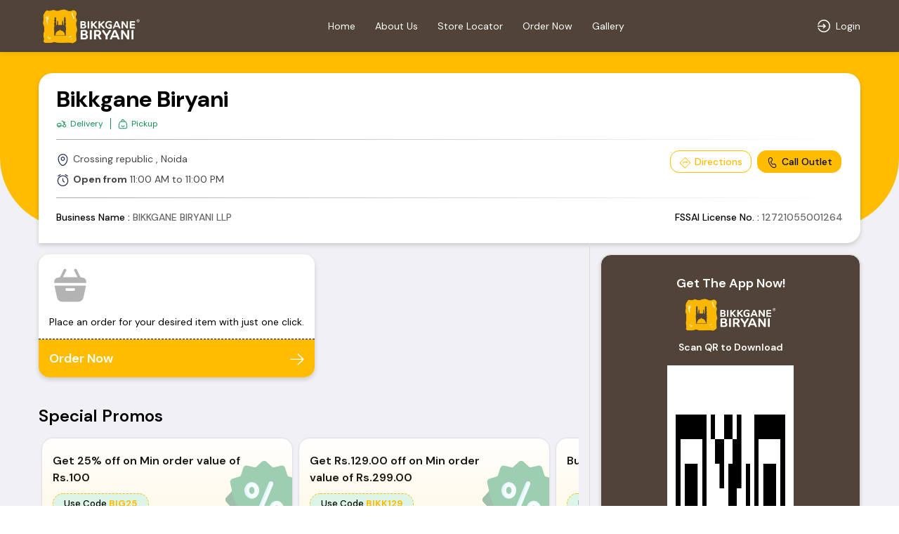

--- FILE ---
content_type: text/html; charset=UTF-8
request_url: https://bikkganebiryani.com/store-locator/Noida/bikkgane-biryani-crossing-republic-noida
body_size: 62338
content:
<!DOCTYPE html>
<html lang="en-US">

<head>
    <link rel="preconnect" href="https://static.uengage.in">
    <link rel="preconnect" href="https://www.googletagmanager.com" crossorigin>
    <link rel="preconnect" href="https://www.google-analytics.com" crossorigin>
    <link rel="preconnect" href="https://www.google.com" crossorigin>

    
    <script>
        // CAPTCHA configuration
        var ciCaptchaEnabled = 1;
    </script>



    




        <!-- Global site tag (gtag.js) - Google Analytics -->
        <script defer async src="https://www.googletagmanager.com/gtag/js?id=G-1WC4V5TFKM"></script>
        <script>
            var reCaptcha = 0;
            window.dataLayer = window.dataLayer || [];

            function gtag() {
                dataLayer.push(arguments);
            }

            gtag('js', new Date());
                            gtag('config', 'G-1WC4V5TFKM');
            




                        

        </script>




        
        

        <link rel="preconnect" href="https://connect.facebook.net">
        <link rel="preconnect" href="https://www.facebook.com">

        <!-- Facebook Pixel Code -->
        <script>
            ! function (f, b, e, v, n, t, s) {
                if (f.fbq) return;
                n = f.fbq = function () {
                    n.callMethod ?
                        n.callMethod.apply(n, arguments) : n.queue.push(arguments)
                };
                if (!f._fbq) f._fbq = n;
                n.push = n;
                n.loaded = !0;
                n.version = '2.0';
                n.queue = [];
                t = b.createElement(e);
                t.async = !0;
                t.src = v;
                s = b.getElementsByTagName(e)[0];
                s.parentNode.insertBefore(t, s)
            }(window, document, 'script', 'https://connect.facebook.net/en_US/fbevents.js');
            fbq('init', '1425037175416079');
            fbq('track', 'PageView');
        </script>
        <noscript>
            <img height="1" width="1"
                src="https://www.facebook.com/tr?id=1425037175416079&ev=PageView&noscript=1"
                alt="facebook pixel" />
        </noscript>
        <!-- End Facebook Pixel Code -->
        
    
    


    <meta charset="UTF-8">
    <meta name="viewport" content="width=device-width, initial-scale=1, maximum-scale=1, user-scalable=no">

    <meta name="author" content="uEngage">
    <meta name="theme-color" content="#ffbc01" />
    <link rel="shortcut icon" href="https://cdn.uengage.io/brand_logo/image-1754134306.jpg">
    <!-- <link rel="icon" href="https://cdn.uengage.io/brand_logo/image-1754134306.jpg"> -->
    <link rel="icon" sizes="192x192" href="https://cdn.uengage.io/brand_logo/logo-23764-1698942464.png">
    <link rel="apple-touch-icon" sizes="192x192" href="https://cdn.uengage.io/brand_logo/logo-23764-1698942464.png">
    <link rel="shortcut icon" href="https://cdn.uengage.io/brand_logo/image-1754134306.jpg" type="image/x-icon">
    <title>Bikkgane Biryani Crossing republic Noida Menu and Address Details</title>
    <meta name="description" content="Bikkgane Biryani Crossing republic Noida Menu and Address Details| Get Exclusive Offers and Deals from Bikkgane Biryani with lowest price through Direct Ordering">
    <link rel="canonical" href="https://bikkganebiryani.com/store-locator/noida/bikkgane-biryani-crossing-republic-noida" />
    <link rel="manifest" href="https://bikkganebiryani.com/manifest.json">
            <meta name="robots" content="index, follow">
                <link rel="icon" href="https://cdn.uengage.io/brand_logo/image-1754134306.jpg" type="image/jpg" sizes="16x16">
    
    <meta name="ondc-site-verification"
        content="JXXJEMTFg79fgVvA8jpjSn2KQR4kTwJ444PKTEnplZ77WQDEf5ATXk34JsMtsBZIi2rOzwUYbXif7qB50eVgCg==">

    
    
    <meta property="og:title" content="Bikkgane Biryani Crossing republic Noida Menu and Address Details" />
            <meta property="og:type" content="website" />
        <meta property="og:site_name" content="Bikkgane Biryani" />
            <meta property="og:image" content="https://cdn.uengage.io/brand_logo/image-1754134306.jpg" />
        <meta property="og:image:alt" content="Bikkgane Biryani Crossing republic Noida Menu and Address Details" />

    <meta property="og:url" content="https://bikkganebiryani.com/store-locator/noida/bikkgane-biryani-crossing-republic-noida" />
    <meta property="og:description" content="Bikkgane Biryani Crossing republic Noida Menu and Address Details| Get Exclusive Offers and Deals from Bikkgane Biryani with lowest price through Direct Ordering" />

    <meta name="twitter:card" content="summary">
    <meta name="twitter:title" content="Bikkgane Biryani Crossing republic Noida Menu and Address Details">
    <meta name="twitter:description" content="Bikkgane Biryani Crossing republic Noida Menu and Address Details| Get Exclusive Offers and Deals from Bikkgane Biryani with lowest price through Direct Ordering">
            <meta property="twitter:image" content="https://cdn.uengage.io/brand_logo/image-1754134306.jpg" />
    
    <link rel="preload" href="https://bikkganebiryani.com/assets/themes/ue_default/css/bootstrap.min.css" as="style" />
    <link rel="stylesheet" type="text/css" href="https://bikkganebiryani.com/assets/themes/ue_default/css/bootstrap.min.css"
        media="all" />
    <link rel="preload" href="https://bikkganebiryani.com/assets/themes/ue_default/css/line-awesome.min.css" as="style" />
    <link rel="stylesheet" type="text/css" href="https://bikkganebiryani.com/assets/themes/ue_default/css/line-awesome.min.css"
        media="all" />
    <link rel='stylesheet' type='text/css' href='https://bikkganebiryani.com/assets/themes/ue_default/css/slick.css' rel='stylesheet' media='all' />
                    <script type="application/ld+json">
           {
           "@context": "https://schema.org",
           "@type": "Organization",
           "name": "Bikkgane Biryani",
           "alternateName": "Bikkgane Biryani",
           "url": "https://bikkganebiryani.com/",
           "logo": "https://cdn.uengage.io/brand_logo/image-1754134306.jpg",
           "sameAs": [
                  "https://www.facebook.com/bikkganebiryani/",                                   "https://www.instagram.com/bikkgane_biryani/"              ]
           }
        </script>
        <link rel="preload"
        href="https://fonts.googleapis.com/css2?family=DM+Sans:ital,opsz,wght@0,9..40,100..1000;1,9..40,100..1000&display=swap"
        as="style" onload="this.onload=null;this.rel='stylesheet'">

    <link
        href="https://fonts.googleapis.com/css2?family=DM+Sans:ital,opsz,wght@0,9..40,100..1000;1,9..40,100..1000&display=swap"
        rel="stylesheet">
    <!-- <link rel="stylesheet" type="text/css" href="https://bikkganebiryani.com/assets/wla_new/css/style_wla_20221007_4.css" media="all" /> -->
    <!-- <link rel="stylesheet" href="https://cdnjs.cloudflare.com/ajax/libs/intl-tel-input/16.0.4/css/intlTelInput.css" integrity="sha256-rTKxJIIHupH7lFo30458ner8uoSSRYciA0gttCkw1JE=" crossorigin="anonymous" /> -->

    <link rel="preload"
        href="https://bikkganebiryani.com/assets/themes/ue_default/css//header_config/common_20251214.css"
        as="style" />
    <link rel="stylesheet" type="text/css"
        href="https://bikkganebiryani.com/assets/themes/ue_default/css//header_config/common_20251214.css"
        media="all" />

        <script src="https://code.jquery.com/jquery-3.5.1.min.js"></script>
    
    <!-- CAPTCHA JavaScript functions -->
    <script>
        // Function to refresh CI2 CAPTCHA
        function refreshCaptcha() {
            var captchaContainer = document.getElementById('ci-captcha-img');
            if (captchaContainer) {
                // Show loading state
                captchaContainer.innerHTML = '<span style="color: #666;">Loading...</span>';
                
                // Load CAPTCHA via AJAX to ensure session cookies are sent
                $.ajax({
                    url: window.location.origin + '/wla/generate_captcha',
                    type: 'GET',
                    xhrFields: {
                        withCredentials: true,
                        responseType: 'arraybuffer'
                    },
                    beforeSend: function(xhr) {
                        xhr.setRequestHeader('X-Requested-With', 'XMLHttpRequest');
                    },
                    success: function(data, status, xhr) {
                        // Create image element
                        var img = document.createElement('img');
                        img.style.width = '150px';
                        img.style.height = '30px';
                        img.style.border = '1px solid #ddd';
                        img.style.borderRadius = '4px';
                        
                        // Convert response to base64 data URL
                        var base64 = btoa(String.fromCharCode.apply(null, new Uint8Array(data)));
                        img.src = 'data:image/jpeg;base64,' + base64;
                        
                        captchaContainer.innerHTML = '';
                        captchaContainer.appendChild(img);
                    },
                    error: function() {
                        captchaContainer.innerHTML = '<span style="color: #d32f2f;">Error loading CAPTCHA</span>';
                    }
                });
                
                // Clear CAPTCHA input and disable button
                $('#ci_captcha').val('');
                checkSendOTPButtonState();
            }
        }
        
        // Load CAPTCHA on page load
        $(document).ready(function() {
            if (ciCaptchaEnabled == 1) {
                refreshCaptcha();
            }
        });
        
        // Function to check if Send OTP button should be enabled
        function checkSendOTPButtonState() {
            var mobileValue = $("#mobileNo").val();
            var isMobileValid = mobileValue.length == 10;
            
            if (ciCaptchaEnabled == 1) {
                // CAPTCHA is enabled - both mobile and CAPTCHA must be valid
                var captchaValue = $("#ci_captcha").val();
                var captchaPattern = /^[0-9]{6}$/;
                var isCaptchaValid = captchaPattern.test(captchaValue.trim());
                
                if (isMobileValid && isCaptchaValid) {
                    $("#sendOtpBtn").removeClass("disable");
                } else {
                    $("#sendOtpBtn").addClass("disable");
                }
            } else {
                // CAPTCHA is disabled - only mobile number validation
                if (isMobileValid) {
                    $("#sendOtpBtn").removeClass("disable");
                } else {
                    $("#sendOtpBtn").addClass("disable");
                }
            }
        }
        
        // Add event listeners for dynamic button state
        $(document).ready(function() {
            $("#mobileNo").keyup(function() {
                checkSendOTPButtonState();
            });
            
            $("#ci_captcha").keyup(function() {
                checkSendOTPButtonState();
            });
        });
    </script>

</head>
<style>
    body {
        font-size: 14px !important;
    }

    #myBtn {
        display: none;
        position: fixed;
        bottom: 90px;
        font-weight: 600;
        right: 19px;
        z-index: 99;
        border: none;
        outline: none;
        background: linear-gradient(to bottom right, var(--main-bg-color) 0%, #ffffff 100%);
        color: #fff;
        cursor: pointer;
        padding: 0.5em;
        padding-left: 0.5em !important;
        border-radius: 100% !important;
        width: 48px;
        height: 48px;
    }

    .intl-tel-input .selected-flag .iti-arrow {
        position: absolute;
        top: 50%;
        margin-top: -2px;
        right: 5px;
        width: 0;
        height: 0;
        border-left: 3px solid transparent;
        border-right: 3px solid transparent;
        border-top: 4px solid #555;
    }

    .intl-tel-input .selected-flag .iti-flag {
        margin-left: 5px !important;
    }


    :root {
        --main-bg-color:
            #ffbc01        ;
        --sec-bg-color:
                    ;
        --secondary-bg-color:
            #000        ;
    }

    .g-recaptcha {
        margin-top: 15px;
        /* Add space between input and reCAPTCHA */
        transform: scale(0.9);
        /* Adjust scale for mobile */
        transform-origin: 0 0;
    }

    @media (max-width: 768px) {

        .g-recaptcha {
            transform: scale(0.85);
            /* Further reduce scale for smaller devices */
        }
    }
</style>




<style>
    #updateProfileModal_new.modal.modal-top .modal-body {
        max-height: 450px;
    }

    @media only screen and (max-width: 767px) {
        #updateProfileModal_new.modal.modal-top .modal-body {
            max-height: 100%;
        }
    }
</style>

    <style>
        .cart-btn-secondary {
            background: var(--main-bg-color) !important;
            border: 1px solid var(--secondary-bg-color) !important;
            color: var(--secondary-bg-color) !important;
        }
    </style>



<body class="append_order  "
    style="background: #fff !important;">
    <div class="spinner" style="display:none">
        <div class="spinner-inner align-items-center justify-content-center" role="status">
            <div class="spinner-border">
                <span class="sr-only">Loading...</span>
            </div>
            <img src="https://cdn.uengage.io/brand_logo/image-1754134306.jpg" alt="Logo" width="50" height="50" loading="lazy">
        </div>
    </div>
    
    <div>
        <div class="modal fade modal-top promocode login-screen show" id="loginModal" tabindex="-1"
            aria-labelledby="exampleModalCenterTitle" style="padding-right: 7px;" aria-modal="true" role="dialog">
            <div class="modal-dialog" role="document">
                <div class="modal-content">
                    <div class="d-flex pt-4 xross">
                        <button type="button" class="p-0" data-dismiss="modal" aria-label="Close" id="closeLoginModal">
                            <svg fill=none height=24 viewBox="0 0 24 24" width=24 xmlns=http://www.w3.org/2000/svg>
                                <g clip-path=url(#clip0_8_162)>
                                    <path
                                        d="M19 6.41L17.59 5L12 10.59L6.41 5L5 6.41L10.59 12L5 17.59L6.41 19L12 13.41L17.59 19L19 17.59L13.41 12L19 6.41Z"
                                        fill=#666666 />
                                </g>
                                <defs>
                                    <clipPath id=clip0_8_162>
                                        <rect fill=white height=24 width=24 />
                                    </clipPath>
                                </defs>
                            </svg>
                        </button>
                    </div>
                    <div class="alert alert-danger" id="danger-alert-login" role="alert"
                        style=" display:none;   bottom: auto;top: 0;">
                        <span id="errorMessageLogin"></span>
                    </div>
                    <div class="modal-body">
                        <!--<img src="https://cdn.uengage.io/brand_logo/image-1754134306.jpg" alt="Bikkgane Biryani" width="500" height="170" class="logos">-->
                        <p class="mb-2 login-common-heading">Login to continue</p>
                        <p class="mb-3">You will receive a text message to verify your account.</p>
                                                    <form class="form-email mb-0">
                                <label for="mobileNo" class="label-p new-label-p" style="color: var(--main-bg-color);">Phone
                                    Number</label>
                                <div class="input-group">
                                    <input type="tel" class="form-control" id="mobileNo"
                                        placeholder="Enter 10 Digits Phone No." maxlength="10" autocomplete="off"
                                        pattern="[0-9]{10}" oninput="sanitizeInput()">
                                </div>
                                                                
                                <!-- CI2 Built-in CAPTCHA (only if enabled) -->
                                                                <div class="ci-captcha-container" style="margin-top: 15px;">
                                    <label for="ci_captcha" class="label-p new-label-p" style="color: var(--main-bg-color);">Security Code</label>
                                    <div class="captcha-wrapper" style="display: flex; align-items: center; gap: 10px;">
                                        <div id="ci-captcha-img" style="border: 1px solid #ddd; border-radius: 4px; width: 150px; height: 30px; display: flex; align-items: center; justify-content: center; background: #f5f5f5;">
                                            <span style="color: #666;">Loading...</span>
                                        </div>
                                        <button type="button" onclick="refreshCaptcha()" style="background: none; border: none; cursor: pointer; font-size: 20px;" title="Refresh CAPTCHA">🔄</button>
                                    </div>
                                    <input type="tel" class="form-control" id="ci_captcha" name="ci_captcha" placeholder="Enter 6-digit code" style="margin-top: 10px;" maxlength="6" autocomplete="off" pattern="[0-9]{6}">
                                </div>
                                                            </form>
                            <button type="submit" class="submit_btn animatebtn disable" id="sendOtpBtn"
                                onclick="sendOTP(23764);">Send OTP</button>
                            <div class="center-line mt-0" id="truecallerOr" style="display:none">
                                <span class="or-span">or</span>
                            </div>
                            <button class="mail-btn mail-btns mb-3" onclick="truecallerLogin(23764);"
                                id="truecallerBTN">Continue with <img
                                    src="https://bikkganebiryani.com/assets/wla_new/img/truecaller-icon.png" alt="Truecaller Icon"
                                    loading="lazy"></button>
                                                <p class="dont-have-account" style="font-weight: 400;">
                            By continuing, you agree to our <a href="https://bikkganebiryani.com/terms-and-conditions">Terms of
                                services</a> & <a href="https://bikkganebiryani.com/privacy-policy">Privacy policy</a>
                        </p>
                        <!-- <p class="dont-have-account">
                        <a href="https://www.shoutlo.com/privacy-policy" class="d-block">Privacy Policy</a>
                    </p> -->
                    </div>
                </div>
            </div>
        </div>
        <!-- HTML -->
        <!-- Hidden input to maintain keyboard state -->
        <input type="tel" id="hiddenKeyboardKeeper"
            style="position: absolute; top: -9999px; left: -9999px; opacity: 0;">

        <div class="modal fade modal-top promocode login-screen show" id="verifyotp" tabindex="-1"
            aria-labelledby="verifyotp" style="padding-right: 7px;" aria-modal="true" role="dialog">
            <div class="modal-dialog" role="document">
                <div class="modal-content">
                    <div class="d-flex pt-4 xross">
                        <button type="button" class="p-0" data-dismiss="modal" aria-label="Close">
                            <svg fill="none" height="24" viewBox="0 0 24 24" width="24"
                                xmlns="http://www.w3.org/2000/svg">
                                <g clip-path="url(#clip0_8_162)">
                                    <path
                                        d="M19 6.41L17.59 5L12 10.59L6.41 5L5 6.41L10.59 12L5 17.59L6.41 19L12 13.41L17.59 19L19 17.59L13.41 12L19 6.41Z"
                                        fill="#666666"></path>
                                </g>
                                <defs>
                                    <clipPath id="clip0_8_162">
                                        <rect fill="white" height="24" width="24"></rect>
                                    </clipPath>
                                </defs>
                            </svg>
                        </button>
                    </div>
                    <div class="modal-body">
                        <p class="mb-2 login-common-heading"><a href="#" data-toggle="modal" data-target="#verifyotp"
                                data-dismiss="modal" onclick="openLogin()"><svg fill=none viewBox="0 0 24 24"
                                    xmlns=http://www.w3.org/2000/svg>
                                    <path
                                        d="M5.25 11.25H20.25C20.4489 11.25 20.6397 11.329 20.7803 11.4697C20.921 11.6103 21 11.8011 21 12C21 12.1989 20.921 12.3897 20.7803 12.5303C20.6397 12.671 20.4489 12.75 20.25 12.75H5.25C5.05109 12.75 4.86032 12.671 4.71967 12.5303C4.57902 12.3897 4.5 12.1989 4.5 12C4.5 11.8011 4.57902 11.6103 4.71967 11.4697C4.86032 11.329 5.05109 11.25 5.25 11.25Z"
                                        fill=black />
                                    <path
                                        d="M5.56038 12L11.7809 18.219C11.9217 18.3598 12.0008 18.5508 12.0008 18.75C12.0008 18.9491 11.9217 19.1401 11.7809 19.281C11.64 19.4218 11.449 19.5009 11.2499 19.5009C11.0507 19.5009 10.8597 19.4218 10.7189 19.281L3.96888 12.531C3.89903 12.4613 3.84362 12.3785 3.80581 12.2874C3.768 12.1963 3.74854 12.0986 3.74854 12C3.74854 11.9013 3.768 11.8036 3.80581 11.7125C3.84362 11.6214 3.89903 11.5386 3.96888 11.469L10.7189 4.71897C10.8597 4.57814 11.0507 4.49902 11.2499 4.49902C11.449 4.49902 11.64 4.57814 11.7809 4.71897C11.9217 4.8598 12.0008 5.05081 12.0008 5.24997C12.0008 5.44913 11.9217 5.64014 11.7809 5.78097L5.56038 12Z"
                                        fill=black />
                                </svg></a> OTP Verification</p>
                        <p class="dont-have-account-two mt-0 mb-3">We have sent a verification code to <span
                                style="font-weight: 500;" style="color: var(--main-bg-color);">+91<span
                                    id="enter_number"></span></span>. <a href="#" data-toggle="modal"
                                data-target="#verifyotp" data-dismiss="modal" onclick="openLogin()"
                                style="text-decoration: underline;">Wrong Number</a>
                        <form class="form-email mb-0" id="otpForm"
                            onsubmit="validateOTP(23764); return false;">
                            <label for="OTP" class="label-p">Please Enter OTP To Verify</label>

                            <div class="passcode-wrapper passcode-wrapper-main">
                                <input id="OTP" type="tel" inputmode="numeric" maxlength="6" class="form-control"
                                    autocomplete="one-time-code" placeholder="Enter 6-digit OTP" autofocus
                                    oninput="handleOTPInput(event, 23764)">
                            </div>

                            <button type="button" class="submit_btn animatebtn disable" id="validateOTP"
                                onclick="submitOTP(23764)">Verify</button>
                        </form>
                        <div class="text-center" id="resendOTP" style="line-height: normal;display: none;"><span
                                style="display:block;">Didn't you receive any code?</span><span
                                onclick="resendOTP(23764);"
                                style="color: var(--main-bg-color);margin-top: 2px;display: inline-block;font-weight: 400;cursor: pointer; border-bottom: 1px solid var(--main-bg-color);">Resend
                                Code</span></div>
                    </div>
                </div>
            </div>
        </div>

        <div class="modal fade modal-top promocode login-screen show" id="emailverifyotp" tabindex="-1"
            aria-labelledby="emailverifyotp" style="padding-right: 7px;" aria-modal="true" role="dialog">
            <div class="modal-dialog" role="document">
                <div class="modal-content">
                    <div class="d-flex pt-4 xross">
                        <button type="button" class="p-0" data-dismiss="modal" aria-label="Close">
                            <svg fill="none" height="24" viewBox="0 0 24 24" width="24"
                                xmlns="http://www.w3.org/2000/svg">
                                <g clip-path="url(#clip0_8_162)">
                                    <path
                                        d="M19 6.41L17.59 5L12 10.59L6.41 5L5 6.41L10.59 12L5 17.59L6.41 19L12 13.41L17.59 19L19 17.59L13.41 12L19 6.41Z"
                                        fill="#666666"></path>
                                </g>
                                <defs>
                                    <clipPath id="clip0_8_162">
                                        <rect fill="white" height="24" width="24"></rect>
                                    </clipPath>
                                </defs>
                            </svg>
                        </button>
                    </div>
                    <div class="modal-body">
                        <p class="mb-2 login-common-heading"><a href="#" data-toggle="modal"
                                data-target="#emailverifyotp" data-dismiss="modal" onclick="openLogin()"><svg fill=none
                                    viewBox="0 0 24 24" xmlns=http://www.w3.org/2000/svg>
                                    <path
                                        d="M5.25 11.25H20.25C20.4489 11.25 20.6397 11.329 20.7803 11.4697C20.921 11.6103 21 11.8011 21 12C21 12.1989 20.921 12.3897 20.7803 12.5303C20.6397 12.671 20.4489 12.75 20.25 12.75H5.25C5.05109 12.75 4.86032 12.671 4.71967 12.5303C4.57902 12.3897 4.5 12.1989 4.5 12C4.5 11.8011 4.57902 11.6103 4.71967 11.4697C4.86032 11.329 5.05109 11.25 5.25 11.25Z"
                                        fill=black />
                                    <path
                                        d="M5.56038 12L11.7809 18.219C11.9217 18.3598 12.0008 18.5508 12.0008 18.75C12.0008 18.9491 11.9217 19.1401 11.7809 19.281C11.64 19.4218 11.449 19.5009 11.2499 19.5009C11.0507 19.5009 10.8597 19.4218 10.7189 19.281L3.96888 12.531C3.89903 12.4613 3.84362 12.3785 3.80581 12.2874C3.768 12.1963 3.74854 12.0986 3.74854 12C3.74854 11.9013 3.768 11.8036 3.80581 11.7125C3.84362 11.6214 3.89903 11.5386 3.96888 11.469L10.7189 4.71897C10.8597 4.57814 11.0507 4.49902 11.2499 4.49902C11.449 4.49902 11.64 4.57814 11.7809 4.71897C11.9217 4.8598 12.0008 5.05081 12.0008 5.24997C12.0008 5.44913 11.9217 5.64014 11.7809 5.78097L5.56038 12Z"
                                        fill=black />
                                </svg></a> OTP Verification</p>
                        <p class="dont-have-account-two mt-0 mb-3">Verification Code has been sent to <span
                                id="email_enter"></span>. <a href="#" data-toggle="modal" data-target="#emailverifyotp"
                                data-dismiss="modal" onclick="openLogin()">Wrong Email</a></p>
                        <form class="form-email mb-0" id="EmailOTP">
                            <label for="OTP" class="label-p">Enter OTP To Verify</label>

                            <div class="passcode-wrapper">
                                <input id="codeBoxs1" type="tel" min="0" max="9" maxlength="1"
                                    oninput="this.value=this.value.slice(0,1)" onkeyup="onKeyUpEvents(1, event)"
                                    onfocus="onFocusEvents(1)">
                                <input id="codeBoxs2" type="tel" min="0" max="9" maxlength="1"
                                    oninput="this.value=this.value.slice(0,1)" onkeyup="onKeyUpEvents(2, event)"
                                    onfocus="onFocusEvents(2)">
                                <input id="codeBoxs3" type="tel" min="0" max="9" maxlength="1"
                                    oninput="this.value=this.value.slice(0,1)" onkeyup="onKeyUpEvents(3, event)"
                                    onfocus="onFocusEvents(3)">
                                <input id="codeBoxs4" type="tel" min="0" max="9" maxlength="1"
                                    oninput="this.value=this.value.slice(0,1)" onkeyup="onKeyUpEvents(4, event)"
                                    onfocus="onFocusEvents(4)">
                                <input id="codeBoxs5" type="tel" min="0" max="9" maxlength="1"
                                    oninput="this.value=this.value.slice(0,1)" onkeyup="onKeyUpEvents(5, event)"
                                    onfocus="onFocusEvents(5)">
                                <input id="codeBoxs6" type="tel" min="0" max="9" maxlength="1"
                                    oninput="this.value=this.value.slice(0,1)" onkeyup="onKeyUpEvents(6, event)"
                                    onfocus="onFocusEvents(6)">
                            </div>
                        </form>

                        <form class="form-email mb-0" style="display:none">
                            <label for="OTP" class="label-p">Please Enter Password To Verify</label>
                            <input type="password" class="form-control" id="EmailPassword"
                                placeholder="Type Password Here">
                        </form>

                        <button type="submit" class="submit_btn animatebtn"
                            onclick="validateEmailOTP(23764);" id="validateOTPEmail">Verify OTP</button>
                        <button type="submit" class="submit_btn animatebtn disable" style="display:none;"
                            onclick="verifyPassword(23764);" id="validatePassword">Verify Password</button>
                    </div>
                </div>
            </div>
        </div>


        <div class="alert alert-success d-none" id="success-alert-truecaller">
            <button type="button" class="close" data-dismiss="alert">x</button>
            <strong>HURRAY!</strong> You are now LoggedIn!
        </div>


        <div class="paytmConsentModal modal fade" tabindex="-1" role="dialog">
            <div class="modal-dialog" role="document">
                <div class="modal-content">
                    <div class="modal-header">
                        <span class="modal-title">Consent</span>
                        <button type="button" class="close" data-dismiss="modal" aria-label="Close">
                            <span aria-hidden="true">&times;</span>
                        </button>
                    </div>
                    <div class="modal-body">
                        <p>Login and Consent is mandatory to proceed</p>
                    </div>
                    <div class="modal-footer">
                        <button type="button" class="btn btn-primary" onclick="tryPaytmLogin();">Proceed</button>
                        <button type="button" class="btn btn-secondary" onclick="popoutPaytm();">Close</button>
                    </div>
                </div>
            </div>
        </div>

        <div class="modal fade" tabindex="-1" role="dialog" id="updateProfileModal">
            <div class="modal-dialog" role="document">
                <div class="modal-content">
                    <div class="modal-header">
                        <span class="modal-title">Update Profile</span>
                        <button type="button" class="close" data-dismiss="modal" aria-label="Close">
                            <span aria-hidden="true">&times;</span>
                        </button>
                    </div>
                    <div class="modal-body">
                        <div class="row m-0">
                            <div class="col-12">
                                <label> Name </label>
                                <input type="text" class="form-control" placeHolder='Name' id="EUpdateName">
                            </div>
                            <div class="col-12">
                                <label> Password </label>
                                <input type="password" class="form-control" placeHolder='Password' id="EUpdatePassword">
                            </div>

                        </div>
                    </div>
                    <div class="modal-footer">
                        <button type="button" class="btn btn-secondary"
                            onclick="updateProfileEmail(23764);">Update</button>
                    </div>
                </div>
            </div>
        </div>

        <div class="modal fade" tabindex="-1" role="dialog" id="updateUserProfile">
            <div class="modal-dialog" role="document">
                <div class="modal-content">
                    <div class="modal-header justify-content-center border-0" style="padding: 25px 0 0;">
                        <span class="modal-title" id="exampleModalCenterTitle" class="modal-title-nwc">Update Your
                            Profile</span>
                        <button type="button" class="close updatespancouter" data-dismiss="modal" aria-label="Close">
                            <span aria-hidden="true" class="updatespanc" style="">&times;</span>
                        </button>
                        <style>
                            #updateUserProfile .modal-title::after {
                                position: absolute;
                                content: '';
                                height: 2px;
                                width: 70px;
                                background-color: #d1d1d1;
                                bottom: -6px;
                                left: 50%;
                                -webkit-transform: translateX(-50%);
                                transform: translateX(-50%);
                            }
                        </style>
                    </div>
                    <div class="modal-body" style="padding: 10px 25px 25px 25px;">
                        <div class="row m-0">
                            <div class="alert alert-danger" id="danger-alert-email" role="alert" style="display:none">
                                <span id="errorMessageEmail"></span>
                            </div>
                            <div class="col-12 mb-3 p-0">
                                <label class="label-p" style="font-size: 17px;"> Name <span style="color:red">*</span>
                                </label>
                                <input type="text" class="form-control block-start-space tspace" placeHolder='Your Name'
                                    id="uName">
                            </div>
                            <div class="col-12 mb-1 p-0">
                                <label class="label-p" style="font-size: 17px;"> Email Id</label>
                                <input type="text" class="form-control block-start-space tspace"
                                    placeHolder='Your Email Id' id="uEmail">
                            </div>
                        </div>
                        <button type="button" class="btn btn-primary btn-style btnupdatestyle"
                            onclick="uProfileUpdate(23764);">Update</button>
                    </div>
                </div>
            </div>
        </div>

        <div class="modal modal-top height-enabled pizza-popups search-modal bogo-popup fade" tabindex="-1"
            id="updateProfileModal_new">
            <div class="modal-dialog modal-lg" role="document">
                <div class="modal-content">
                    <div class="modal-header border-0">
                        <span class="modal-title">
                            Welcome
                            <span style="font-weight: 400; font-size: 85%;display: block;">Help us know you better
                                !</span>
                        </span>
                        <div class="d-flex xross">
                            <button type="button" class="p-0" data-dismiss="modal" aria-label="Close">
                                <svg fill="none" height="24" viewBox="0 0 24 24" width="24"
                                    xmlns="http://www.w3.org/2000/svg">
                                    <g clip-path="url(#clip0_8_162)">
                                        <path
                                            d="M19 6.41L17.59 5L12 10.59L6.41 5L5 6.41L10.59 12L5 17.59L6.41 19L12 13.41L17.59 19L19 17.59L13.41 12L19 6.41Z"
                                            fill="#fff"></path>
                                    </g>
                                    <defs>
                                        <clipPath id="clip0_8_162">
                                            <rect fill="white" height="24" width="24"></rect>
                                        </clipPath>
                                    </defs>
                                </svg>
                            </button>
                        </div>
                    </div>
                    <div class="modal-body">
                        <div class="contact-form-inner">
                            <form class="contact-bx">
                                <div class="form-group">
                                    <label for="FullName">Full Name <span style="color: red;">*</span></label>
                                    <div class="input-group">
                                        <input type="text" id="FullName" value=""
                                            class="form-control tspace block-start-space" placeholder="Your Full Name"
                                            maxlength="50">
                                    </div>
                                </div>
                                <div class="form-group">
                                    <label for="EmailAddress">Email Address <span
                                            style="color: #979797;font-weight: 500;    font-size: 85%;">(Optional)</span></label>
                                    <div class="input-group">
                                        <input type="email" id="EmailAddress" value=""
                                            class="form-control tspace block-start-space"
                                            placeholder="Your Email Address" maxlength="50">
                                    </div>
                                </div>

                                <div class="form-group gender-div">
                                    <label for="Gender">Gender
                                        <span style="color: #979797;font-weight: 500;    font-size: 85%;">(Optional)</span></label>
                                    <div class="delivery-slot">
                                        <div class="radio-outer">
                                            <input type="radio" id="MaleGender" name="gender" value="Male">
                                            <label for="MaleGender">Male</label>
                                        </div>
                                        <div class="radio-outer">
                                            <input type="radio" id="FemaleGender" name="gender" value="Female">
                                            <label for="FemaleGender">Female</label>
                                        </div>
                                    </div>
                                </div>

                                <div class="row">
                                    <div class="col-md-6">
                                        <div class="form-group">
                                            <label for="DateOfBirth">Date of Birth <span
                                                    style="color: #979797;font-weight: 500;    font-size: 85%;">(Optional)</span></label>
                                            <div class="input-group custom-calendar">
                                                <input type="date" name="dob" id="DateOfBirth" value=""
                                                    class="form-control tspace block-start-space">
                                                <svg fill="none" height="22" viewBox="0 0 22 22" width="22"
                                                    xmlns="http://www.w3.org/2000/svg">
                                                    <path
                                                        d="M17.875 3.66659H15.125V2.29159C15.125 2.17003 15.0767 2.05345 14.9907 1.96749C14.9048 1.88154 14.7882 1.83325 14.6666 1.83325C14.5451 1.83325 14.4285 1.88154 14.3426 1.96749C14.2566 2.05345 14.2083 2.17003 14.2083 2.29159V3.66659H7.79165V2.29159C7.79165 2.17003 7.74336 2.05345 7.6574 1.96749C7.57145 1.88154 7.45487 1.83325 7.33331 1.83325C7.21176 1.83325 7.09518 1.88154 7.00922 1.96749C6.92327 2.05345 6.87498 2.17003 6.87498 2.29159V3.66659H4.12498C3.51742 3.66731 2.93494 3.90899 2.50533 4.3386C2.07572 4.76822 1.83404 5.35069 1.83331 5.95825V17.8749C1.83404 18.4825 2.07572 19.065 2.50533 19.4946C2.93494 19.9242 3.51742 20.1659 4.12498 20.1666H17.875C18.4828 20.1666 19.0657 19.9251 19.4954 19.4954C19.9252 19.0656 20.1666 18.4827 20.1666 17.8749V5.95825C20.1666 5.35046 19.9252 4.76757 19.4954 4.3378C19.0657 3.90803 18.4828 3.66659 17.875 3.66659ZM19.25 17.8749C19.25 18.2396 19.1051 18.5893 18.8473 18.8472C18.5894 19.1051 18.2397 19.2499 17.875 19.2499H4.12498C3.76031 19.2499 3.41057 19.1051 3.15271 18.8472C2.89485 18.5893 2.74998 18.2396 2.74998 17.8749V10.0833H19.25V17.8749ZM19.25 9.16659H2.74998V5.95825C2.74998 5.19925 3.36415 4.58325 4.12498 4.58325H6.87498V5.95825C6.87498 6.07981 6.92327 6.19639 7.00922 6.28234C7.09518 6.3683 7.21176 6.41659 7.33331 6.41659C7.45487 6.41659 7.57145 6.3683 7.6574 6.28234C7.74336 6.19639 7.79165 6.07981 7.79165 5.95825V4.58325H14.2083V5.95825C14.2083 6.07981 14.2566 6.19639 14.3426 6.28234C14.4285 6.3683 14.5451 6.41659 14.6666 6.41659C14.7882 6.41659 14.9048 6.3683 14.9907 6.28234C15.0767 6.19639 15.125 6.07981 15.125 5.95825V4.58325H17.875C18.2397 4.58325 18.5894 4.72812 18.8473 4.98598C19.1051 5.24384 19.25 5.59358 19.25 5.95825V9.16659Z"
                                                        fill="#000"></path>
                                                </svg>
                                            </div>
                                        </div>
                                    </div>

                                    <div class="col-md-6">
                                        <div class="form-group">
                                            <label for="AniversaryLabel">Anniversary <span
                                                    style="color: #979797;font-weight: 500;    font-size: 85%;">(Optional)</span></label>
                                            <div class="input-group custom-calendar">
                                                <input type="date" name="married" id="AniversaryLabel" value=""
                                                    class="form-control tspace block-start-space">
                                                <svg fill="none" height="22" viewBox="0 0 22 22" width="22"
                                                    xmlns="http://www.w3.org/2000/svg">
                                                    <path
                                                        d="M17.875 3.66659H15.125V2.29159C15.125 2.17003 15.0767 2.05345 14.9907 1.96749C14.9048 1.88154 14.7882 1.83325 14.6666 1.83325C14.5451 1.83325 14.4285 1.88154 14.3426 1.96749C14.2566 2.05345 14.2083 2.17003 14.2083 2.29159V3.66659H7.79165V2.29159C7.79165 2.17003 7.74336 2.05345 7.6574 1.96749C7.57145 1.88154 7.45487 1.83325 7.33331 1.83325C7.21176 1.83325 7.09518 1.88154 7.00922 1.96749C6.92327 2.05345 6.87498 2.17003 6.87498 2.29159V3.66659H4.12498C3.51742 3.66731 2.93494 3.90899 2.50533 4.3386C2.07572 4.76822 1.83404 5.35069 1.83331 5.95825V17.8749C1.83404 18.4825 2.07572 19.065 2.50533 19.4946C2.93494 19.9242 3.51742 20.1659 4.12498 20.1666H17.875C18.4828 20.1666 19.0657 19.9251 19.4954 19.4954C19.9252 19.0656 20.1666 18.4827 20.1666 17.8749V5.95825C20.1666 5.35046 19.9252 4.76757 19.4954 4.3378C19.0657 3.90803 18.4828 3.66659 17.875 3.66659ZM19.25 17.8749C19.25 18.2396 19.1051 18.5893 18.8473 18.8472C18.5894 19.1051 18.2397 19.2499 17.875 19.2499H4.12498C3.76031 19.2499 3.41057 19.1051 3.15271 18.8472C2.89485 18.5893 2.74998 18.2396 2.74998 17.8749V10.0833H19.25V17.8749ZM19.25 9.16659H2.74998V5.95825C2.74998 5.19925 3.36415 4.58325 4.12498 4.58325H6.87498V5.95825C6.87498 6.07981 6.92327 6.19639 7.00922 6.28234C7.09518 6.3683 7.21176 6.41659 7.33331 6.41659C7.45487 6.41659 7.57145 6.3683 7.6574 6.28234C7.74336 6.19639 7.79165 6.07981 7.79165 5.95825V4.58325H14.2083V5.95825C14.2083 6.07981 14.2566 6.19639 14.3426 6.28234C14.4285 6.3683 14.5451 6.41659 14.6666 6.41659C14.7882 6.41659 14.9048 6.3683 14.9907 6.28234C15.0767 6.19639 15.125 6.07981 15.125 5.95825V4.58325H17.875C18.2397 4.58325 18.5894 4.72812 18.8473 4.98598C19.1051 5.24384 19.25 5.59358 19.25 5.95825V9.16659Z"
                                                        fill="#000"></path>
                                                </svg>
                                            </div>
                                        </div>
                                    </div>
                                </div>
                            </form>

                            <div class="footer-upp mt-0 mt-md-2">
                                <button type="button" class="submit_btn animatebtn disable"
                                    onclick="uProfileUpdate(23764);"
                                    style="margin: 0px!important;">Submit</button>
                            </div>
                        </div>
                    </div>
                </div>
            </div>
        </div>


        <div class="modal fade" id="truecallerModal" tabindex="-1" role="dialog">
            <div class="modal-dialog" role="document" style="bottom:0;position:absolute;margin: auto;width: 100%;">
                <div class="modal-content">
                    <div class="modal-body">
                        <div class="d-flex flex-column align-items-center justify-content-center">
                            <div class="spinner-border" style="width: 10rem;height: 10rem;" role="status">
                                <span class="sr-only">Fetch Details...</span>
                            </div>
                            <div class="row">
                                <strong>Verifying mobile number</strong>
                            </div>
                        </div>
                    </div>
                </div>
            </div>
        </div>


        <div class="paytmConsentModal modal fade" tabindex="-1" role="dialog">
            <div class="modal-dialog" role="document">
                <div class="modal-content">
                    <div class="modal-header">
                        <span class="modal-title">Consent</span>
                        <button type="button" class="close" data-dismiss="modal" aria-label="Close">
                            <span aria-hidden="true">&times;</span>
                        </button>
                    </div>
                    <div class="modal-body">
                        <p>Login and Consent is mandatory to proceed</p>
                    </div>
                    <div class="modal-footer">
                        <button type="button" class="btn btn-primary" onclick="tryPaytmLogin();">Proceed</button>
                        <button type="button" class="btn btn-secondary" onclick="popoutPaytm();">Close</button>
                    </div>
                </div>
            </div>
        </div>




        <!--Faqs Modal-->
        <div class="modal modal-top height-enabled pizza-popups faqsmodal need-color search-modal fade" id="faqsmodal"
            tabindex="-1" role="dialog" aria-labelledby="faqsmodal">
            <div class="modal-dialog" role="document">
                <button type="button" class="close d-flex d-md-none" data-dismiss="modal" aria-label="Close">
                    <svg xmlns="http://www.w3.org/2000/svg" width="14" height="14" viewBox="0 0 14 14" fill="none">
                        <path fill-rule="evenodd" clip-rule="evenodd"
                            d="M0.746872 0.546312C1.34167 -0.0484858 2.30603 -0.0484858 2.90083 0.546312L6.90077 4.54626L10.9007 0.546312C11.4955 -0.0484858 12.4599 -0.0484858 13.0547 0.546312C13.6495 1.14111 13.6495 2.10547 13.0547 2.70027L9.05473 6.70021L13.0547 10.7002C13.6495 11.295 13.6495 12.2593 13.0547 12.8541C12.4599 13.4489 11.4955 13.4489 10.9007 12.8541L6.90077 8.85417L2.90083 12.8541C2.30603 13.4489 1.34167 13.4489 0.746872 12.8541C0.152073 12.2593 0.152073 11.295 0.746872 10.7002L4.74682 6.70021L0.746872 2.70027C0.152073 2.10547 0.152073 1.14111 0.746872 0.546312Z"
                            fill="#333333"></path>
                    </svg>
                </button>
                <div class="modal-content">
                    <div class="modal-header">
                        <span class="modal-title">Frequently Asked Questions</span>
                        <button type="button" class="close d-none d-md-inline-flex" data-dismiss="modal"
                            aria-label="Close">
                            <svg fill=none viewBox="0 0 28 28" xmlns=http://www.w3.org/2000/svg>
                                <g filter=url(#filter0_d_1164_43)>
                                    <g filter=url(#filter1_d_1164_43)>
                                        <circle cx=13 cy=13 r=12 fill=white></circle>
                                        <circle cx=13 cy=13 r=11.8206 stroke=#E8E4E4 stroke-width=0.358836></circle>
                                    </g>
                                    <path d="M8 8L18.0333 18.0474M18.0333 8L8 18.0474" stroke=black stroke-linecap=round
                                        stroke-width=1.07651></path>
                                    <path d="M8 8L18.0333 18.0474M18.0333 8L8 18.0474" stroke=white stroke-linecap=round
                                        stroke-width=1.07651 stroke-opacity=0.2></path>
                                </g>
                                <defs>
                                    <filter color-interpolation-filters=sRGB filterUnits=userSpaceOnUse height=28
                                        id=filter0_d_1164_43 width=28 x=0 y=0>
                                        <feFlood flood-opacity=0 result=BackgroundImageFix></feFlood>
                                        <feColorMatrix type=matrix values="0 0 0 0 0 0 0 0 0 0 0 0 0 0 0 0 0 0 127 0"
                                            in=SourceAlpha result=hardAlpha></feColorMatrix>
                                        <feOffset dy=1 dx=1></feOffset>
                                        <feGaussianBlur stdDeviation=1></feGaussianBlur>
                                        <feComposite in2=hardAlpha operator=out></feComposite>
                                        <feColorMatrix type=matrix values="0 0 0 0 0 0 0 0 0 0 0 0 0 0 0 0 0 0 0.02 0">
                                        </feColorMatrix>
                                        <feBlend in2=BackgroundImageFix mode=normal result=effect1_dropShadow_1164_43>
                                        </feBlend>
                                        <feBlend in2=effect1_dropShadow_1164_43 mode=normal result=shape
                                            in=SourceGraphic></feBlend>
                                    </filter>
                                    <filter color-interpolation-filters=sRGB filterUnits=userSpaceOnUse height=26
                                        id=filter1_d_1164_43 width=26 x=0 y=1>
                                        <feFlood flood-opacity=0 result=BackgroundImageFix></feFlood>
                                        <feColorMatrix type=matrix values="0 0 0 0 0 0 0 0 0 0 0 0 0 0 0 0 0 0 127 0"
                                            in=SourceAlpha result=hardAlpha></feColorMatrix>
                                        <feOffset dy=1></feOffset>
                                        <feGaussianBlur stdDeviation=0.5></feGaussianBlur>
                                        <feComposite in2=hardAlpha operator=out></feComposite>
                                        <feColorMatrix type=matrix values="0 0 0 0 0 0 0 0 0 0 0 0 0 0 0 0 0 0 0.1 0">
                                        </feColorMatrix>
                                        <feBlend in2=BackgroundImageFix mode=normal result=effect1_dropShadow_1164_43>
                                        </feBlend>
                                        <feBlend in2=effect1_dropShadow_1164_43 mode=normal result=shape
                                            in=SourceGraphic></feBlend>
                                    </filter>
                                </defs>
                            </svg>
                        </button>
                    </div>

                    <div class="modal-body">
                        <div class="accordion faq" id="faqgeneralhead">
                            <div class="card">
                                <div class="card-header" id="faqheadgenerall1">
                                    <a href="#" class="btn btn-header-link collapsed" data-toggle="collapse"
                                        data-target="#faqgenerall11" aria-expanded="true"
                                        aria-controls="faqgenerall11">My Money is Deducted but order is not showing in
                                        Order Screen.</a>
                                </div>

                                <div id="faqgenerall11" class="collapse" aria-labelledby="faqheadgenerall1"
                                    data-parent="#faqgeneralhead">
                                    <div class="card-body">At times , servers of your Bank Account send late
                                        confirmation due to Security Checks or tech issues at their end. Unfortunately ,
                                        we have to wait for their confirmation before showing your order as a success.
                                    </div>
                                </div>
                            </div>
                            <div class="card">
                                <div class="card-header" id="faqheadgenerall2">
                                    <a href="#" class="btn btn-header-link collapsed" data-toggle="collapse"
                                        data-target="#faqgenerall2" aria-expanded="true" aria-controls="faqgenerall2">If
                                        My order is in rejected status , what will happen to my money?</a>
                                </div>

                                <div id="faqgenerall2" class="collapse" aria-labelledby="faqheadgenerall2"
                                    data-parent="#faqgeneralhead">
                                    <div class="card-body">If order is in rejected status then System has Already
                                        Generated the Refund Request and your money will be transferred back to your
                                        bank account / payment source.</div>
                                </div>
                            </div>
                            <div class="card">
                                <div class="card-header" id="faqheadgenerall3">
                                    <a href="#" class="btn btn-header-link collapsed" data-toggle="collapse"
                                        data-target="#faqgenerall3" aria-expanded="true"
                                        aria-controls="faqgenerall3">What is the Refund Cycle of Payments?</a>
                                </div>

                                <div id="faqgenerall3" class="collapse" aria-labelledby="faqheadgenerall3"
                                    data-parent="#faqgeneralhead">
                                    <div class="card-body">Refund timelines depend on your Payment Source. Usually its
                                        5-7 working days (excluding Bank Holidays or Public Holidays). Very rarely, few
                                        of the banks take more than that.</div>
                                </div>
                            </div>
                        </div>
                    </div>
                </div>
            </div>
        </div>


        <!--Raise a Consern Modal-->
        <!--<div class="modal modal-top height-enabled pizza-popups faqsmodal search-modal fade" id="raseaconcern" tabindex="-1" role="dialog" aria-labelledby="raseaconcern">
    <div class="modal-dialog" role="document">
        <button type="button" class="close d-flex d-md-none" data-dismiss="modal" aria-label="Close">
            <svg xmlns="http://www.w3.org/2000/svg" width="14" height="14" viewBox="0 0 14 14" fill="none">
            <path fill-rule="evenodd" clip-rule="evenodd" d="M0.746872 0.546312C1.34167 -0.0484858 2.30603 -0.0484858 2.90083 0.546312L6.90077 4.54626L10.9007 0.546312C11.4955 -0.0484858 12.4599 -0.0484858 13.0547 0.546312C13.6495 1.14111 13.6495 2.10547 13.0547 2.70027L9.05473 6.70021L13.0547 10.7002C13.6495 11.295 13.6495 12.2593 13.0547 12.8541C12.4599 13.4489 11.4955 13.4489 10.9007 12.8541L6.90077 8.85417L2.90083 12.8541C2.30603 13.4489 1.34167 13.4489 0.746872 12.8541C0.152073 12.2593 0.152073 11.295 0.746872 10.7002L4.74682 6.70021L0.746872 2.70027C0.152073 2.10547 0.152073 1.14111 0.746872 0.546312Z" fill="#333333"></path>
            </svg>
        </button>
        <div class="modal-content">
            <div class="modal-header">
                <span class="modal-title">Raise a Concern</span>
                <button type="button" class="close d-none d-md-inline-flex" data-dismiss="modal" aria-label="Close">
                  <svg xmlns="http://www.w3.org/2000/svg" width="14" height="14" viewBox="0 0 14 14" fill="none">
                  <path fill-rule="evenodd" clip-rule="evenodd" d="M0.746872 0.546312C1.34167 -0.0484858 2.30603 -0.0484858 2.90083 0.546312L6.90077 4.54626L10.9007 0.546312C11.4955 -0.0484858 12.4599 -0.0484858 13.0547 0.546312C13.6495 1.14111 13.6495 2.10547 13.0547 2.70027L9.05473 6.70021L13.0547 10.7002C13.6495 11.295 13.6495 12.2593 13.0547 12.8541C12.4599 13.4489 11.4955 13.4489 10.9007 12.8541L6.90077 8.85417L2.90083 12.8541C2.30603 13.4489 1.34167 13.4489 0.746872 12.8541C0.152073 12.2593 0.152073 11.295 0.746872 10.7002L4.74682 6.70021L0.746872 2.70027C0.152073 2.10547 0.152073 1.14111 0.746872 0.546312Z" fill="#333333"></path>
                  </svg>
               </button>
             </div>
            
            <div class="modal-body">
            <form id="raise_concernform">
               <div class="new-input-style">
                  
                  <input type="hidden" id="concern-type-id" name="concernType">
                  <div class="form-group showarrow" onclick="openConcernList(23764)">
                     <label class="label-p">Select your concern</label>
                     <div class="input-group">
                        <input type="text" class="form-control" id="refund-status" placeholder="Choose concern from list">
                     </div>
                  </div>
                  
                  <div class="form-group showarrow" id="order_list" style="display:none;" onclick="showOrderListData(23764)">
                     <label class="label-p">Select Order ID</label>
                     <div class="input-group">
                        <input type="text" class="form-control" id="order-id" placeholder="Choose order from list">
                     </div>
                  </div>
                  
                  <div class="form-group showarrow" id="outlet_list" style="display:none;" onclick="showOutletListData(23764)">
                     <label class="label-p">Select Outlet</label>
                     <div class="input-group">
                        <input type="text" class="form-control" id="select-outlet" placeholder="Outlet">
                     </div>
                  </div>
                  
                  <div class="form-group" id="concern_comment" style="display:none;">
                     <label class="label-p">Add Comment</label>
                     <div class="input-group">
                        <input type="text" class="form-control" id="comments" placeholder="Comments">
                     </div>
                  </div>
                  <div id="error-msg-concern" style="display:none;color:red;text-align:center;"></div>
               </div>
            </form>
            </div>
            
            <div class="modal-footer">
                <button type="button" onclick ="submitConcern(23764)" class="btn btn-primary btn-next animatebtn">SUBMIT</button>
            </div>
        </div>
    </div>
</div> -->
        <!--Raise a Consern Modal New-->

        <div class="modal modal-top pizza-popups faqsmodal search-modal need-color fade" id="raseaconcern" tabindex="-1"
            role="dialog" aria-labelledby="raseaconcern">
            <div class="modal-dialog" role="document">
                <div class="modal-content">
                    <div class="modal-header">
                        <span class="modal-title">Help &amp; Support</span>
                        <button type="button" class="close" data-dismiss="modal" aria-label="Close">
                            <svg fill="none" viewBox="0 0 28 28" xmlns="http://www.w3.org/2000/svg">
                                <g filter="url(#filter0_d_1164_43)">
                                    <g filter="url(#filter1_d_1164_43)">
                                        <circle cx="13" cy="13" r="12" fill="white"></circle>
                                        <circle cx="13" cy="13" r="11.8206" stroke="#E8E4E4" stroke-width="0.358836">
                                        </circle>
                                    </g>
                                    <path d="M8 8L18.0333 18.0474M18.0333 8L8 18.0474" stroke="black"
                                        stroke-linecap="round" stroke-width="1.07651"></path>
                                    <path d="M8 8L18.0333 18.0474M18.0333 8L8 18.0474" stroke="white"
                                        stroke-linecap="round" stroke-width="1.07651" stroke-opacity="0.2"></path>
                                </g>
                                <defs>
                                    <filter color-interpolation-filters="sRGB" filterUnits="userSpaceOnUse" height="28"
                                        id="filter0_d_1164_43" width="28" x="0" y="0">
                                        <feFlood flood-opacity="0" result="BackgroundImageFix"></feFlood>
                                        <feColorMatrix type="matrix" values="0 0 0 0 0 0 0 0 0 0 0 0 0 0 0 0 0 0 127 0"
                                            in="SourceAlpha" result="hardAlpha"></feColorMatrix>
                                        <feOffset dy="1" dx="1"></feOffset>
                                        <feGaussianBlur stdDeviation="1"></feGaussianBlur>
                                        <feComposite in2="hardAlpha" operator="out"></feComposite>
                                        <feColorMatrix type="matrix"
                                            values="0 0 0 0 0 0 0 0 0 0 0 0 0 0 0 0 0 0 0.02 0"></feColorMatrix>
                                        <feBlend in2="BackgroundImageFix" mode="normal"
                                            result="effect1_dropShadow_1164_43"></feBlend>
                                        <feBlend in2="effect1_dropShadow_1164_43" mode="normal" result="shape"
                                            in="SourceGraphic"></feBlend>
                                    </filter>
                                    <filter color-interpolation-filters="sRGB" filterUnits="userSpaceOnUse" height="26"
                                        id="filter1_d_1164_43" width="26" x="0" y="1">
                                        <feFlood flood-opacity="0" result="BackgroundImageFix"></feFlood>
                                        <feColorMatrix type="matrix" values="0 0 0 0 0 0 0 0 0 0 0 0 0 0 0 0 0 0 127 0"
                                            in="SourceAlpha" result="hardAlpha"></feColorMatrix>
                                        <feOffset dy="1"></feOffset>
                                        <feGaussianBlur stdDeviation="0.5"></feGaussianBlur>
                                        <feComposite in2="hardAlpha" operator="out"></feComposite>
                                        <feColorMatrix type="matrix" values="0 0 0 0 0 0 0 0 0 0 0 0 0 0 0 0 0 0 0.1 0">
                                        </feColorMatrix>
                                        <feBlend in2="BackgroundImageFix" mode="normal"
                                            result="effect1_dropShadow_1164_43"></feBlend>
                                        <feBlend in2="effect1_dropShadow_1164_43" mode="normal" result="shape"
                                            in="SourceGraphic"></feBlend>
                                    </filter>
                                </defs>
                            </svg>
                        </button>
                    </div>

                    <div class="modal-body">
                        <form id="raise_concernform" class="mb-0">
                            <input type="hidden" id="concern-type-id" name="concernType">
                            <div class="accordion" id="accordionExample">
                                <!-- <div class="card">
                        <div class="card-header" id="headingOne">
                            <h2 class="mb-0">
                                <button class="btn btn-link btn-block text-left" type="button" data-toggle="collapse" data-target="#collapseOne" aria-expanded="false" aria-controls="collapseOne">
                                <span>Refund Status</span> <span><i class="las la-angle-down"></i></span>
                                </button>
                            </h2>
                        </div>

                        <div id="collapseOne" class="collapse" aria-labelledby="headingOne" data-parent="#accordionExample">
                            <div class="card-body">
                                <p class="plight">We are really sorry for this experience. You can check refund status or raise a concern, we will try to resolve this as soon as possible.</p>
                                <div class="main-bg-oyt">
                                    <div>
                                        <div class="form-group showarrow mb-0" id="order_list"  onclick="showOrderListData(23764)">
                                            <label class="label-p">Your Order ID</label>
                                            <div class="main-bg">
                                                <div class="input-group">
                                                    <input type="text" class="form-control" id="order-id" placeholder="Choose order from list">
                                                </div>
                                            </div>
                                        </div>
                                    </div>
                                    <div class="text-center text-md-left mt-3 mt-md-0">
                                        <button type="button" onclick ="submitConcern(23764)" class="btn btn-primary btn-next animatebtn">Submit</button>
                                    </div>
                                </div>
                            </div>
                        </div>
                    </div>
                    <div class="card">
                        <div class="card-header" id="headingTwo">
                            <h2 class="mb-0">
                                <button class="btn btn-link btn-block text-left collapsed" type="button" data-toggle="collapse" data-target="#collapseTwo" aria-expanded="false" aria-controls="collapseTwo">
                                <span>Outlet Quality</span> <span><i class="las la-angle-down"></i></span>
                                </button>
                            </h2>
                        </div>
                        <div id="collapseTwo" class="collapse" aria-labelledby="headingTwo" data-parent="#accordionExample">
                            <div class="card-body">
                                <p class="plight">We are really sorry for this experience. You can check refund status or raise a concern, we will try to resolve this as soon as possible.</p>
                                <div class="main-bg-oyt">
                                    <div>
                                        <div class="form-group showarrow" id="outlet_list" style="" onclick="showOutletListData(23764)">
                                             <label class="label-p">Select Outlet</label>
                                             <div class="main-bg">
                                                 <div class="input-group">
                                                    <input type="text" class="form-control" id="select-outlet" placeholder="Outlet" style="margin-bottom: 10px;">
                                                 </div>
                                             </div>
                                        </div>
                                        
                                        <div class="form-group mb-0" id="concern_comment" style="">
                                             <div class="main-bg">
                                                 <div class="input-group">
                                                    <textarea class="form-control" placeholder="Comments" rows="4" cols="50"></textarea>
                                                 </div>
                                             </div>
                                          </div>
                                    </div>
                                    <div class="text-center text-md-left mt-3 mt-md-0">
                                        <button type="button" class="btn btn-primary btn-next animatebtn">Submit</button>
                                    </div>
                                </div>
                            </div>
                        </div>
                    </div>
                    <div class="card">
                        <div class="card-header" id="headingThree">
                            <h2 class="mb-0">
                                <button class="btn btn-link btn-block text-left collapsed" type="button" data-toggle="collapse" data-target="#collapseThree" aria-expanded="false" aria-controls="collapseThree">
                                <span>Website Feedback</span> <span><i class="las la-angle-down"></i></span>
                                </button>
                            </h2>
                        </div>
                        <div id="collapseThree" class="collapse" aria-labelledby="headingThree" data-parent="#accordionExample">
                            <div class="card-body">
                                <p class="plight">We are really sorry for this experience. You can check refund status or raise a concern, we will try to resolve this as soon as possible.</p>
                                <div class="main-bg-oyt">
                                    <div>
                                        <div class="form-group mb-0" id="concern_comment" style="">
                                             <label class="label-p">Add Comment</label>
                                             <div class="main-bg">
                                                 <div class="input-group">
                                                    <textarea class="form-control" placeholder="Comments" rows="4" cols="50"></textarea>
                                                 </div>
                                     
                                            </div>
                                        </div>
                                    </div>
                                    <div class="text-center text-md-left mt-3 mt-md-0">
                                        <button type="button"onclick ="submitConcern(23764)" class="btn btn-primary btn-next animatebtn">Submit</button>
                                    </div>
                                </div>
                            </div>
                        </div>
                    </div> -->
                        </form>
                    </div>
                </div>
            </div>
        </div>
    </div>


    <div class="modal modal-top height-enabled pizza-popups faqsmodal search-modal fade" id="other-inputs" tabindex="-1"
        role="dialog" aria-labelledby="other-inputs">
        <div class="modal-dialog" role="document">
            <button type="button" class="close d-flex d-md-none" data-dismiss="modal" aria-label="Close">
                <svg xmlns="http://www.w3.org/2000/svg" width="14" height="14" viewBox="0 0 14 14" fill="none">
                    <path fill-rule="evenodd" clip-rule="evenodd"
                        d="M0.746872 0.546312C1.34167 -0.0484858 2.30603 -0.0484858 2.90083 0.546312L6.90077 4.54626L10.9007 0.546312C11.4955 -0.0484858 12.4599 -0.0484858 13.0547 0.546312C13.6495 1.14111 13.6495 2.10547 13.0547 2.70027L9.05473 6.70021L13.0547 10.7002C13.6495 11.295 13.6495 12.2593 13.0547 12.8541C12.4599 13.4489 11.4955 13.4489 10.9007 12.8541L6.90077 8.85417L2.90083 12.8541C2.30603 13.4489 1.34167 13.4489 0.746872 12.8541C0.152073 12.2593 0.152073 11.295 0.746872 10.7002L4.74682 6.70021L0.746872 2.70027C0.152073 2.10547 0.152073 1.14111 0.746872 0.546312Z"
                        fill="#333333"></path>
                </svg>
            </button>
            <div class="modal-content">
                <div class="modal-header">
                    <span class="modal-title" id="othertype_title">Select Concern Type</span>
                    <button type="button" class="close d-none d-md-inline-flex" data-dismiss="modal" aria-label="Close">
                        <svg xmlns="http://www.w3.org/2000/svg" width="14" height="14" viewBox="0 0 14 14" fill="none">
                            <path fill-rule="evenodd" clip-rule="evenodd"
                                d="M0.746872 0.546312C1.34167 -0.0484858 2.30603 -0.0484858 2.90083 0.546312L6.90077 4.54626L10.9007 0.546312C11.4955 -0.0484858 12.4599 -0.0484858 13.0547 0.546312C13.6495 1.14111 13.6495 2.10547 13.0547 2.70027L9.05473 6.70021L13.0547 10.7002C13.6495 11.295 13.6495 12.2593 13.0547 12.8541C12.4599 13.4489 11.4955 13.4489 10.9007 12.8541L6.90077 8.85417L2.90083 12.8541C2.30603 13.4489 1.34167 13.4489 0.746872 12.8541C0.152073 12.2593 0.152073 11.295 0.746872 10.7002L4.74682 6.70021L0.746872 2.70027C0.152073 2.10547 0.152073 1.14111 0.746872 0.546312Z"
                                fill="#333333"></path>
                        </svg>
                    </button>
                </div>

                <div class="modal-body">
                    <div class="concern-style" id="concern_type">


                    </div>
                </div>
            </div>
        </div>
    </div>

    <script type="module">
        // Import Firebase SDK functions
        import { initializeApp } from "https://www.gstatic.com/firebasejs/10.7.1/firebase-app.js";
        import { getMessaging, getToken } from "https://www.gstatic.com/firebasejs/10.7.1/firebase-messaging.js";

        // Dynamically fetch Firebase config from PHP variables
        const firebaseConfig = {
            apiKey: "",
            authDomain: "",
            projectId: "",
            storageBucket: "",
            messagingSenderId: "",
            appId: ""
        };
        const vapId = "";
        // Check if Firebase config is valid (not empty)
        const isFirebaseConfigValid = Object.values(firebaseConfig).every(value => value !== "");

        // If Firebase config is valid, proceed with Firebase logic
        if (isFirebaseConfigValid) {

            // Initialize Firebase
            const app = initializeApp(firebaseConfig);
            const messaging = getMessaging(app);

            // Function to request notification permission
            function requestNotificationPermission() {
                return new Promise((resolve, reject) => {
                    if (Notification.permission === 'granted') {
                        resolve('Permission already granted');
                    } else if (Notification.permission === 'denied') {
                        reject('Notification permission denied');
                    } else {
                        Notification.requestPermission().then(permission => {
                            if (permission === 'granted') {
                                resolve('Permission granted');
                            } else {
                                reject('Notification permission denied');
                            }
                        }).catch(err => {
                            reject('Error requesting notification permission');
                        });
                    }
                });
            }

            // Function to check if the user is logged in (checking for 'userdata' in localStorage)
            function isLoggedIn() {
                const userData = localStorage.getItem('userdata');
                return userData && userData !== 'null'; // If userdata is not null, user is logged in
            }

            // Function to send the token to the backend if user is logged in
            function sendTokenToBackend(token) {
                const userData = JSON.parse(localStorage.getItem('userdata'));
                var os = 'w';
                var mobile = userData.mobile;
                var user_id = userData.contactId;

                // Combine into deviceId
                var deviceId = os + '-' + user_id + '-' + mobile;
                // Send the data using Fetch API
                var businessId = "23764";

                const data = {
                    user_id: user_id,
                    device_id: deviceId,
                    fcm_id: token,
                    mobile: mobile,
                    businessId: businessId,
                    os: os
                };
                fetch('/notification/add', {
                    method: 'POST',
                    headers: {
                        'Content-Type': 'application/x-www-form-urlencoded',
                    },
                    body: new URLSearchParams(data)  // Sends the data as form URL encoded
                })
                    .then(response => response.json())
                    .then(data => {
                        if (data.status === 1) {
                            // console.log(data.msg);  // Data saved successfully
                        } else {
                            // console.log(data.msg);  // Show the error message, e.g., "Already Exists"
                        }
                    })
                    .catch(error => {
                        // console.error('Error:', error);
                    });
            }

            // If no token found in localStorage, check notification permission
            requestNotificationPermission().then(permissionStatus => {

                // Proceed to generate and send the token if permission is granted
                navigator.serviceWorker.register("/sw.js").then(registration => {
                    getToken(messaging, {
                        serviceWorkerRegistration: registration,
                        vapidKey: vapId
                    }).then((currentToken) => {
                        if (currentToken) {
                            //  // console.log("Generated Token:", currentToken);
                            // Save the token to localStorage
                            const storedToken = localStorage.getItem('fcm_token');
                            localStorage.setItem('fcm_token', currentToken);

                            // Send the token to your backend if the user is logged in
                            if (isLoggedIn()) {
                                sendTokenToBackend(currentToken);
                            }
                        } else {
                            // console.log('No registration token available. Request permission to generate one.');
                        }
                    }).catch((err) => {
                        // console.log('An error occurred while retrieving token.', err);
                    });
                });
            }).catch(error => {
                // console.log(error);
            });
        }
    </script>

    <script>
                    var city = "Array";
                
        var display_outlet = "0";
        var oulet_select = "1";
        var city_cookie = "";
        var locality_cookie = "";
        var uagent = navigator.userAgent;
        function sanitizeInput() {
            // Get the input element
            var inputElement = document.getElementById('mobileNo');

            if (inputElement !== null) {
                // Extract only numeric digits
                var numericValue = inputElement.value.replace(/\D/g, '');

                // Take the last 10 digits
                var sanitizedValue = numericValue.slice(-10);

                // Update the input field with the sanitized value
                inputElement.value = sanitizedValue;
            }
        }

        const today = new Date().toISOString().split('T')[0];
        var DateOfBirth = document.getElementById("DateOfBirth");
        if (DateOfBirth) {
            DateOfBirth.setAttribute("max", today);
        }

        var AniversaryLabel = document.getElementById("AniversaryLabel");
        if (AniversaryLabel) {
            AniversaryLabel.setAttribute("max", today);
        }
        var currency;
                    currency = '<i class="la la-inr"></i>';
        
    </script>
    <script>
        var stores_count = '97';
        if (((typeof city !== 'undefined' && city !== null && city !== '' && typeof locality !== 'undefined' && locality !== null && locality !== '') || (typeof city_cookie !== 'undefined' && city_cookie !== null && city_cookie !== '' && typeof locality_cookie !== 'undefined' && locality_cookie !== null && locality_cookie !== '')) && oulet_select == 1 && (typeof display_outlet !== 'undefined' && display_outlet !== null && display_outlet !== '' && display_outlet == 1) && stores_count > 1) {
            if (oulet_select == 1) {
                var elements = document.getElementsByClassName('append_order');

                if (elements.length > 0) {
                    for (var i = 0; i < elements.length; i++) {
                        elements[i].classList.add('extraspace');
                    }
                }
            } else {
                var elements = document.getElementsByClassName('append_order');

                if (elements.length > 0) {
                    for (var i = 0; i < elements.length; i++) {
                        elements[i].classList.remove('extraspace');
                    }
                }
            }
        } else {
            var elements = document.getElementsByClassName('append_order');

            if (elements.length > 0) {
                for (var i = 0; i < elements.length; i++) {
                    elements[i].classList.remove('extraspace');
                }
            }
        }

        var currency;
        currency = '<i class="la la-inr"></i>';
    </script>


    <style>
        .spinner {
            position: fixed;
            width: 100%;
            height: 100%;
            background-color: rgb(0, 0, 0, 0.7);
            left: 0px;
            top: 0px;
            right: 0px;
            bottom: 0px;
            z-index: 111111;
        }

        .spinner-inner {
            display: flex;
            position: fixed;
            z-index: 1031;
            top: 50%;
            right: 50%;
            transform: translate(0%, -50%);
            color: var(--main-bg-color);
            width: 47px;
            height: 47px;
            background-color: #fff;
            border-radius: 50%;
            box-shadow: 0px 4px 7px rgb(0 0 0 / 10%);
        }

        .spinner-border {
            width: 42px;
            height: 42px;
            position: absolute;
            border: 0.15em solid currentColor;
            border-right-color: transparent;
        }

        .spinner-inner img {
            position: absolute;
            width: 32px;
            height: 32px;
            border-radius: 50%;
        }

        /* .spinner-inner {
            right: 43%;
        } */
        @media only screen and (max-width: 767px) {
            .spinner-inner {
                right: 43.5%;
            }
        }

        /* .spinner {
            display: block;
            position: fixed;
            z-index: 1031;
            top: 50%;
            right: 50%;
            margin-top: -..px;
            margin-right: -..px;
            color: var(--main-bg-color) !important;
            width: 4em;
            height: 4em;
         } */
        .iti {
            width: 100%;
        }

        .iti .form-control {
            padding-left: 45px !important;
        }

        .iti__arrow {
            display: none;
        }

        .iti--separate-dial-code .iti__selected-flag>.iti__flag {
            display: none !important;
        }

        .iti--separate-dial-code .iti__selected-dial-code {
            margin-left: 0px;
        }

        .iti__selected-flag {
            padding: 0 8px 0 8px;
        }
    </style>

    <style>
        @media screen and (min-width: 991px) {
            #site-navigation .navbar-collapse .nav-link {
                background:#514338!important                ;
                color:
                    #ffffff                    !Important
            }
        }

        @media screen and (max-width: 991px) {
            #site-navigation .navbar-collapse .nav-link {
                background: #fff !important;
                color: #000 !important;
            }
        }
    </style>
    
    <!-- Include main JavaScript file with CAPTCHA functionality -->
    <!-- <script src="https://bikkganebiryani.com/assets/wla_new/js/wla_20251005.js"></script> --><!--header variation-->

<link rel="stylesheet" href="https://bikkganebiryani.com/assets/themes/ue_default/css/header_20251027.css">
<script>
    var storesCount = '97';

    function getOutlets() { $('.getStoresList').click(); }
    $(document).ready(function () {

        storesCount = '97';
        var isBusinessSelected = localStorage.getItem('business') == '' || localStorage.getItem('business') == 'undefined' || localStorage.getItem('business') == null || localStorage.getItem('business') == 'null' ? 0 : 1;

        if (isBusinessSelected != 0) {
            if (selectedOutletNew != '') {
                localStorage.setItem('business', "");
                localStorage.setItem('city', "");
                localStorage.setItem('locality', "");
                localStorage.setItem('slug', "");
                
                if (storesCount > 1) {
                    $('.selected-outlet, .mobileselectcity').show();
                }else{
                    $('.selected-outlet, .mobileselectcity').hide();
                }
            }
        } else {
            if (selectedOutletNew != '') {

                localStorage.setItem('business', "");
                localStorage.setItem('city', "");
                localStorage.setItem('locality', "");
                localStorage.setItem('slug', "");
                $('.getStoresList').html(`${""}, ${""}` + ' <i class="las la-angle-down"></i>');
                $('body .citytext').text(`${""}, ${""}`);

                if (storesCount > 1) {

                    $('.selected-outlet, .mobileselectcity').show();
                }else{
                    $('.selected-outlet, .mobileselectcity').hide();
                }

            }
        }
    });
</script>
<header>
        <nav class="navbar navbar-expand-lg fixed-top main-navigation site-nav flex-wrap" id="site-navigation"
        aria-label="Primary Navigation">
        <div id="notification_container">

        </div>
        <!-- <div class="upper-tagline-header text-center pt-2 pb-2 position-relative">
            <div class="container justify-content-center">
                <p class="mb-0"><b> <svg width="22" height="22" viewBox="0 0 168 168" fill="none"
                            xmlns="http://www.w3.org/2000/svg">
                            <g clip-path="url(#clip0_793_536)">
                                <path fill-rule="evenodd" clip-rule="evenodd"
                                    d="M109.21 16.803C107.672 15.2646 105.737 15.3323 104.675 15.4731C103.672 15.6062 102.469 15.9483 101.324 16.2742L100.442 16.5249L99.7251 16.0724C98.7551 15.4597 97.713 14.8015 96.7859 14.3986C95.7404 13.9441 93.9755 13.4271 92.1213 14.4016C90.3025 15.3576 89.7039 17.0689 89.4563 18.1578C89.231 19.1487 89.1348 20.3878 89.0432 21.5662L88.9736 22.4587L88.9677 22.5331L88.1867 23.1761C87.2537 23.9438 86.2853 24.7404 85.5986 25.4912C84.8711 26.2866 83.7495 27.7809 84.0344 29.8616C84.329 32.0133 85.8872 33.129 86.8609 33.669C87.7426 34.158 88.9031 34.5862 89.9847 34.9852L90.7467 35.2667L91.0282 36.0287C91.4272 37.1103 91.8554 38.2708 92.3444 39.1525C92.8844 40.1263 94.0001 41.6844 96.1518 41.979C98.2325 42.2639 99.7269 41.1423 100.522 40.4148C101.273 39.7281 102.07 38.7598 102.837 37.8267L103.48 37.0457L103.555 37.0398L104.447 36.9702C105.626 36.8786 106.865 36.7824 107.856 36.5571C108.945 36.3095 110.656 35.7109 111.612 33.8921C112.586 32.0379 112.069 30.273 111.615 29.2275C111.212 28.3006 110.554 27.2585 109.941 26.2886L109.489 25.5713L109.739 24.6893C110.065 23.5441 110.407 22.3419 110.54 21.3385C110.681 20.2768 110.749 18.3414 109.21 16.803ZM102.914 23.0996L102.368 23.2547L102.224 23.297C101.696 23.4538 100.597 23.7806 99.4502 23.6237C98.2773 23.4631 97.3062 22.8328 96.8565 22.5409L96.7363 22.4636L96.0294 22.0175L95.9524 23.0036L95.9418 23.1543C95.9046 23.7093 95.8295 24.8291 95.2949 25.8462C94.7673 26.85 93.8975 27.5508 93.4576 27.9053L93.3369 28.0032L92.7014 28.5264L93.2438 28.7268L93.3774 28.7747C93.8789 28.9523 94.9863 29.3444 95.8277 30.1858C96.669 31.0271 97.0612 32.1345 97.2388 32.636L97.2867 32.7696L97.4871 33.312L98.0103 32.6766L98.1081 32.5558C98.4626 32.1159 99.1634 31.2461 100.167 30.7185C101.184 30.1839 102.304 30.1088 102.859 30.0717L103.01 30.0611L103.996 29.984L103.55 29.2771L103.472 29.157C103.181 28.7072 102.55 27.7361 102.39 26.5632C102.233 25.4169 102.56 24.3172 102.716 23.7894L102.759 23.6452L102.914 23.0996Z"
                                    fill="#222222" />
                                <path
                                    d="M73.046 22.1928C74.5583 19.719 73.7788 16.4875 71.305 14.9752C68.8311 13.4628 65.5997 14.2423 64.0874 16.7162C60.4599 22.6498 61.3691 30.2959 66.2867 35.2136L66.9719 35.8988C68.3555 37.2824 68.8657 39.3151 68.2996 41.1881C67.4606 43.9636 69.0304 46.8937 71.8059 47.7326C74.5814 48.5716 77.5115 47.0018 78.3504 44.2263C80.0366 38.6482 78.5171 32.5947 74.3965 28.4741L73.7113 27.789C72.2236 26.3012 71.9485 23.988 73.046 22.1928Z"
                                    fill="#222222" />
                                <path
                                    d="M53.804 27.5857C52.3377 26.1194 49.9604 26.1194 48.4941 27.5857C47.0278 29.052 47.0278 31.4293 48.4941 32.8955C49.9604 34.3618 52.3377 34.3618 53.804 32.8955C55.2703 31.4293 55.2703 29.052 53.804 27.5857Z"
                                    fill="#222222" />
                                <path
                                    d="M127.943 39.229C128.512 36.3859 126.668 33.62 123.824 33.0514C120.981 32.4827 118.215 34.3266 117.647 37.1698L116.639 42.2094C115.991 45.4503 113.656 48.0953 110.52 49.1405C103.81 51.3772 98.813 57.0379 97.4259 63.9736L96.418 69.0131C95.8493 71.8563 97.6932 74.6221 100.536 75.1908C103.38 75.7594 106.145 73.9155 106.714 71.0723L107.722 66.0328C108.37 62.7919 110.705 60.1468 113.841 59.1017C120.551 56.865 125.548 51.2043 126.935 44.2686L127.943 39.229Z"
                                    fill="#222222" />
                                <path fill-rule="evenodd" clip-rule="evenodd"
                                    d="M157.665 61.896C159.456 65.7733 158.248 70.1753 154.978 73.4452C153.081 75.3414 150.54 76.2003 148.277 76.6027C145.963 77.0144 143.516 77.0224 141.372 76.8852C139.207 76.7466 137.222 76.4508 135.787 76.1929C135.066 76.0633 134.474 75.9416 134.057 75.8508L133.733 75.7788L133.566 75.7404L133.428 75.7077L133.387 75.6979L133.374 75.6947C133.373 75.6945 133.366 75.6928 134.207 72.2953L133.366 75.6928C132.106 75.3808 131.121 74.3951 130.809 73.1347L130.805 73.1154L130.795 73.0749L130.762 72.9366C130.735 72.8198 130.697 72.6542 130.652 72.4455C130.561 72.0284 130.439 71.4367 130.31 70.7154C130.052 69.2803 129.756 67.2953 129.617 65.1306C129.48 62.9868 129.488 60.5399 129.9 58.225C130.302 55.9621 131.161 53.421 133.057 51.5249C136.327 48.2549 140.729 47.0463 144.606 48.8372C147.548 50.1958 149.461 52.9452 150.181 56.3213C153.557 57.0418 156.307 58.9548 157.665 61.896ZM137.173 69.3296C138.419 69.5493 140.067 69.7873 141.819 69.8995C143.663 70.0175 145.496 69.9875 147.052 69.7108C148.659 69.425 149.578 68.9453 150.028 68.4955C151.727 66.7962 151.597 65.4523 151.31 64.8313C150.999 64.1566 149.881 62.9915 147.013 62.9992C146.081 63.0017 145.187 62.6328 144.528 61.9741C143.87 61.3154 143.501 60.4214 143.503 59.4899C143.511 56.6212 142.346 55.5037 141.671 55.1921C141.05 54.9052 139.706 54.7753 138.007 56.4746C137.557 56.9244 137.078 57.8432 136.792 59.4506C136.515 61.006 136.485 62.8397 136.603 64.6834C136.715 66.4359 136.953 68.0834 137.173 69.3296Z"
                                    fill="#222222" />
                                <path
                                    d="M142.316 96.108C144.384 94.2745 147.329 93.8095 149.861 94.9166L151.901 95.8087C154.558 96.9703 157.653 95.7583 158.814 93.1016C159.976 90.445 158.764 87.3497 156.107 86.1881L154.067 85.296C147.785 82.5493 140.48 83.703 135.35 88.2518C133.067 90.2765 129.744 90.613 127.101 89.0872L125.611 88.227C123.1 86.7772 119.889 87.6376 118.44 90.1486C116.99 92.6596 117.85 95.8705 120.361 97.3202L121.851 98.1804C128.408 101.966 136.652 101.131 142.316 96.108Z"
                                    fill="#222222" />
                                <path
                                    d="M133.408 107.194C134.875 105.727 137.252 105.727 138.718 107.194C140.185 108.66 140.185 111.037 138.718 112.504C137.252 113.97 134.875 113.97 133.408 112.504C131.942 111.037 131.942 108.66 133.408 107.194Z"
                                    fill="#222222" />
                                <path
                                    d="M90.4104 50.0999C88.9442 48.6336 86.5668 48.6336 85.1006 50.0999C83.6343 51.5662 83.6343 53.9435 85.1006 55.4098C86.5668 56.8761 88.9442 56.8761 90.4104 55.4098C91.8767 53.9435 91.8767 51.5662 90.4104 50.0999Z"
                                    fill="#222222" />
                                <path
                                    d="M120.101 71.0999C121.567 69.6336 123.944 69.6336 125.41 71.0999C126.877 72.5662 126.877 74.9435 125.41 76.4098C123.944 77.8761 121.567 77.8761 120.101 76.4098C118.634 74.9435 118.634 72.5662 120.101 71.0999Z"
                                    fill="#222222" />
                                <path fill-rule="evenodd" clip-rule="evenodd"
                                    d="M67.4727 48.1948C71.577 51.2378 76.2991 55.9602 82.0296 61.691L106.303 85.9647C112.034 91.6953 116.756 96.4173 119.8 100.522C122.943 104.762 125.159 109.475 123.878 114.902C122.596 120.329 118.507 123.553 113.799 125.94C109.242 128.25 102.906 130.362 95.218 132.924L58.886 145.035C49.5768 148.138 42.0226 150.656 36.1648 151.698C30.254 152.75 24.256 152.644 19.8033 148.191C15.3506 143.738 15.2445 137.74 16.296 131.83C17.3381 125.972 19.8564 118.417 22.9598 109.107L35.0701 72.7766C37.6327 65.0879 39.7443 58.7525 42.0545 54.1953C44.4412 49.4869 47.6655 45.3979 53.0926 44.1167C58.5197 42.8356 63.2323 45.051 67.4727 48.1948ZM61.2192 56.6295C61.0968 56.5387 60.9769 56.4513 60.8595 56.367C60.7789 56.8028 60.6933 57.2713 60.6034 57.7701C60.0085 61.0713 59.229 65.6878 58.4919 70.9406C57.0036 81.548 55.7447 94.3712 56.3891 104.198C56.7792 110.147 58.0533 117.844 59.2696 124.193C59.8719 127.337 60.4492 130.097 60.8757 132.068C60.9668 132.49 61.051 132.875 61.127 133.22L79.5698 127.072C79.085 125.634 78.504 123.781 77.9239 121.624C76.5309 116.446 75.0901 109.323 75.0901 101.888C75.0901 94.081 76.5246 86.96 77.9308 81.8352C78.6376 79.2594 79.3467 77.1534 79.886 75.6753C80.0117 75.3308 80.1284 75.0199 80.2339 74.7445L74.9154 69.426C68.7961 63.3068 64.6219 59.1523 61.2192 56.6295ZM44.8925 76.5135C46.3552 72.1252 47.572 68.4876 48.6803 65.4748C48.4846 66.7596 48.2878 68.099 48.0938 69.4816C46.5879 80.2141 45.1931 93.927 45.9116 104.885C46.3464 111.516 47.7259 119.741 48.9571 126.168C49.5784 129.412 50.1732 132.255 50.613 134.288C50.8163 135.228 50.9867 135.996 51.1118 136.553C43.826 138.958 38.4586 140.625 34.3259 141.361C29.2804 142.258 27.8844 141.423 27.2279 140.766C26.5715 140.11 25.7362 138.714 26.6337 133.669C27.5245 128.661 29.7832 121.841 33.066 111.993L44.8925 76.5135ZM91.4808 123.102L89.531 123.752C89.1044 122.488 88.5844 120.833 88.0635 118.897C87.6865 117.496 87.3139 115.964 86.9766 114.34C86.186 110.533 85.5901 106.218 85.5901 101.888C85.5901 95.307 86.8091 89.16 88.0566 84.6136C88.2094 84.0565 88.3621 83.5256 88.5123 83.023L98.5683 93.079C104.688 99.1982 108.842 103.372 111.365 106.775C113.842 110.116 113.875 111.573 113.659 112.489C113.442 113.406 112.761 114.694 109.052 116.574C105.273 118.49 99.6907 120.365 91.4808 123.102Z"
                                    fill="#222222" />
                            </g>
                            <defs>
                                <clipPath id="clip0_793_536">
                                    <rect width="168" height="168" fill="white" />
                                </clipPath>
                            </defs>
                        </svg>
                        Flat
                        15% OFF</b> on the first order. Use Code <b>SIGNUP15</b></p>
            </div>
        </div> -->
        <div class="position-relative logo-section"
            style="background:#514338!important;color:#ffffff !Important; min-height: 4.5em; display: flex;">
            <div class="container">

                <a href="https://bikkganebiryani.com/" class="custom-logo-link d-block" rel="home">
                    <img src="https://cdn.uengage.io/brand_logo/logo-23764-1755068139.jpeg" width="500" height="170" alt="Logo">
                </a>

                <button class="navbar-toggler wrapper-menu p-0" type="button" data-toggle="collapse"
                    data-target="#navbarToggle" aria-controls="navbarToggle" aria-expanded="false"
                    aria-label="Toggle navigation" id="menu-showhide">
                    <div class="burger-on-yellow">
                        <div class="line1" style="background-color:#ffffff ;"></div>
                        <div class="line2" style="background-color:#ffffff ;"></div>
                        <div class="line3" style="background-color:#ffffff ;"></div>
                    </div>
                </button>

                <div class="navbar-collapse collapse p-0" id="navbarToggle" style="justify-content: center;">
                    <ul class="navbar-nav ">


                                                                                            <li class="nav-item active">
                                            
                                                <a class="nav-link page-scroll" href="https://bikkganebiryani.com/">
                                                                                                            <span>Home</span>
                                                                                                        </span><i class="las la-angle-right"></i></span></a>
                                            
                                        </li>
                                                                            <li class="nav-item active">
                                            
                                                <a class="nav-link page-scroll" href="https://bikkganebiryani.com/about">
                                                                                                            <span>About Us</span>
                                                                                                        </span><i class="las la-angle-right"></i></span></a>
                                            
                                        </li>
                                                                            <li class="nav-item active">
                                            
                                                <a class="nav-link page-scroll" href="https://bikkganebiryani.com/store-locator">
                                                                                                            <span>Store Locator</span>
                                                                                                        </span><i class="las la-angle-right"></i></span></a>
                                            
                                        </li>
                                                                            <li class="nav-item active">
                                            
                                                <a class="nav-link page-scroll" href="https://bikkganebiryani.com/online-order">
                                                                                                            <span>Order Now</span>
                                                                                                        </span><i class="las la-angle-right"></i></span></a>
                                            
                                        </li>
                                                                            <li class="nav-item active">
                                            
                                                <a class="nav-link page-scroll" href="https://bikkganebiryani.com/gallery">
                                                                                                            <span>Gallery</span>
                                                                                                        </span><i class="las la-angle-right"></i></span></a>
                                            
                                        </li>
                                                                                    <li class="nav-item login-outer active">
                            <div class="row">
                                
                                    <div class="col-12 ">
                                        <a class="nav-link page-scroll btn btn-primary border-only"
                                            href="https://bikkganebiryani.com/online-order">
                                            Order Online</a>
                                    </div>
                                                                                                    <div class="col-12 mt-3">
                                        <a class="nav-link page-scroll btn btn-primary"
                                            href="https://uen.io/bikkganebiryani" style="color:#fff !important">
                                            Download The App</a>
                                        <span style="color: #000;
                                 display: block;
                                 margin-top: 5px;">Get App Exclusive Discounts</span>
                                    </div>
                                                            </div>
                        </li>
                    </ul>
                    <div class="bottomsidenav d-inline d-md-none pt-0">
                        <div class="social-sidenav d-none">
                            <a href="" target="_blank"><img
                                    src="https://bikkganebiryani.com/assets/wla_new/img/facebook.svg" alt="Facebook"></a>
                            <a href="" target="_blank"><img
                                    src="https://bikkganebiryani.com/assets/wla_new/img/instagram.svg"
                                    alt="Instagram"></a>
                        </div>

                        <div class="uenagage-intro mt-0 pt-0 d-none" style="background: #fff">
                            <div class="uenagage-intro-left" style="display:contents">
                                Powered By <a href="https://www.uengage.io/" target="_blank"><img
                                        src="https://www.uengage.in/assets/uen/img/ue-logo-2022.jpg"
                                        alt="Uengage Logo New" width="500" height="129" loading="lazy"></a>
                            </div>
                        </div>
                    </div>
                </div>
                <ul class="navbar-nav top-icon ml-auto">
                    <li class="nav-item " id="welLgBTN" style='display:none'>
                            <span class="nav-link myDiv newbtnspant d-flex align-items-center"
                                style="background:#514338!important;color:#ffffff !Important;cursor: pointer;"><i
                                class="la la-user"></i><span
                                style="display: inline-block;margin-left: 5px;">Profile</span></span>
                    </li>

                    <li class="nav-item" id="lgBtn" style='display:none'>
                            <span class="nav-link d-flex" onclick="openLogin();"
                                style="color:#ffffff!important; cursor: pointer;"><i
                                class="las la-sign-in-alt"></i><span
                                style="display: inline-block;margin-left: 5px;">Login</span></span>
                    </li>
                </ul>
            </div>
        </div>
            </nav>

    <div class="uengageoverlay">
        <div id="mySidenav" class="sidenav">
            <!-- <div class="topsidenav p-0" style="box-shadow: none; background: none;">
                  <a href="javascript:void(0)" class="top-main top-main-a pt-0" style="border: none; none; background: none;">
                     <span style="color:#ffffff !Important;">My Account</span>
                     <span style="color:#ffffff !Important;" class="closebtn">×</span>
                  </a>
            </div> -->

            <!--<div class="mobile-popup" style="background:#514338!important;">
               <div class="text-center">
                  <a href="https://bikkganebiryani.com/" rel="home" class="custom-logo-link">
                     <img src="https://cdn.uengage.io/brand_logo/logo-23764-1755068139.jpeg" width="500" height="170" alt="Logo" class="m-auto">
                  </a>
               </div>
               <div class="text-right">
                  <button class="inner-close-btn closebtn" style="color: #ffffff !important">
                     <i class="las la-times"></i>
                  </button>
               </div>
            </div>-->
            <span class="overlayclose closebtn d-md-block d-none"><i class="las la-times"></i></span>
            <div style="background:#514338!important; padding: 1em;" class="height-mm">
                <style>
                    @media only screen and (max-width: 767px) {
                        .height-mm {
                            height: 100% !important;
                        }
                    }
                </style>
                <div class="topsidenav">
                    <a href="#" class="top-main-a pb-0">
                        <span class="profile-tb">
                            <div>
                                <div class="slidebar-img"><img
                                        src="https://bikkganebiryani.com/assets/wla_new/img/profile_new.png" alt="Profile"
                                        width="60" height="60" loading="lazy"></div>
                            </div>
                            <p class="user-sidebar-n">
                                <span class="sidebar-user-name"><span id="namevalue"></span></span>
                                <span id="emailvalue"></span>
                            </p>
                        </span>
                    </a>

                    <!-- Profile -->
                    <a href="/profile" class="top-main-a">
                        <span><img src="https://bikkganebiryani.com/assets/wla_new/img/personal_info_ic.png"
                                alt="Icon Feather User" width="18" height="20" loading="lazy">Personal Information</span>
                    </a>


                                        <!-- Your Orders  -->
                    <a href="/past-order" class="top-main-a">
                        <span><img src="https://bikkganebiryani.com/assets/wla_new/img/my_orders_ic.png" alt="My orders ic" width="18" height="20" loading="lazy">My Orders</span>                    </a>


                    <!-- Wallet -->

                                                <a href="/wallet" class="top-main-a">
                                <span><img src="https://bikkganebiryani.com/assets/wla_new/img/my_wallet_ic.png" alt="My wallet ic"
                                        width="18" height="20" loading="lazy">Bikkcoins</span>
                            </a>
                    
                                            <!-- Manage Address  -->
                        <a href="/manage-address" class="top-main-a">
                            <span> <img src="https://bikkganebiryani.com/assets/wla_new/img/manage_address_ic.png"
                                    alt="Manage address ic" width="18" height="20" loading="lazy">Manage Addresses</span>
                        </a>
                    
                    
                    <!-- Faq -->
                                            <a href="#" class="top-main-a" data-toggle="modal" data-target="#faqsmodal" id="faqmodalneww">
                            <span><img src="https://bikkganebiryani.com/assets/wla_new/img/faq_ic.png" alt="faq ic" width="18"
                                    height="20" loading="lazy">FAQs</span>
                        </a>
                    

                    <!-- How to track my Refund? -->
                    <a href="/refund-policy" class="top-main-a">
                        <span><img src="https://bikkganebiryani.com/assets/wla_new/img/track_refund_ic.png"
                                alt="track refund ic" width="18" height="20" loading="lazy">How to track my Refund?</span>
                    </a>

                    <!-- Raise a Concern -->
                    <a href="#" class="top-main-a" id="showRaiseConcern" style="border-bottom: none;display:none;"
                        data-toggle="modal" data-target="#raseaconcern">
                        <span><img src="https://bikkganebiryani.com/assets/wla_new/img/concern_ic.png"
                                alt="Raise a Concern" width="18" height="20" loading="lazy">Raise a Concern</span>
                    </a>

                    <!-- Download App -->
                    <a href="" target="_blank" class="top-main-a d-none">
                        <span><!--<img src="https://bikkganebiryani.com/assets/wla_new/img/direct-download.png" alt="Electronic Wallet" width="18" height="20">-->
                            Download App</span>
                        <span><img src="https://bikkganebiryani.com/assets/wla_new/img/right-arrow-angle-black.png"
                                alt="Right Arrow Angle Black" width="18" height="18" loading="lazy" /></span>
                    </a>
                                        <div class="nav-item login-outer d-block">
                        <div class="row">
                            <div class="col-12 ">
                                <a href="#" id="logout" onclick="logout();"
                                    class="nav-link page-scroll btn btn-primary border-only"
                                    style="padding: 12px 0px !important;display: flex;align-items: center;background: #fff !important;border-radius: 5px !important; border: none; justify-content: center; color: #000 !important;"><i
                                        class="las la-sign-out-alt" style="margin-right: 5px;"></i> Logout</a>
                            </div>
                        </div>
                    </div>
                </div>

                <div class="bottomsidenav">

                    <div class="social-sidenav d-none">
                        <a href="" target="_blank"><img src="https://bikkganebiryani.com/assets/wla_new/img/facebook.svg"
                                alt="Facebook"></a>
                        <a href="" target="_blank"><img src="https://bikkganebiryani.com/assets/wla_new/img/instagram.svg"
                                alt="Instagram"></a>
                    </div>

                    <div class="uenagage-intro" style="background: none;">
                        <div class="uenagage-intro-left"
                            style="display: flex;flex-wrap: wrap;justify-content: center;color:#ffffff !Important;">
                            <span>Powered By</span>
                            <a href="https://www.uengage.in/" target="_blank" style="margin-left: 4px;">
                                <span><img src="https://bikkganebiryani.com/assets/wla_new/img/uengage-logo-colored-new.svg"
                                        alt="Uengage Logo Green" width="70" height="19"
                                        style="width: 100%; max-width: 90px; margin-left: 5px;"
                                        loading="lazy"></a></span>
                        </div>
                    </div>
                </div>
            </div>
        </div>
    </div>
</header>

<div class="modal fade modal-top promocode login-screen locationSelector" id="locationfetchmodal" tabindex="-1"
        role="dialog" aria-labelledby="locationfetchmodal">
        <div class="modal-dialog modal-lg" role="document">
            <div class="modal-content">
                <div class="d-flex pt-4 xross">
                    <button type="button" class="p-0" data-dismiss="modal" aria-label="Close" id="closeLoginModal">
                        <svg fill="none" height="24" viewBox="0 0 24 24" width="24" xmlns="http://www.w3.org/2000/svg">
                            <g clip-path="url(#clip0_8_162)">
                                <path
                                    d="M19 6.41L17.59 5L12 10.59L6.41 5L5 6.41L10.59 12L5 17.59L6.41 19L12 13.41L17.59 19L19 17.59L13.41 12L19 6.41Z"
                                    fill="#666666"></path>
                            </g>
                            <defs>
                                <clipPath id="clip0_8_162">
                                    <rect fill="white" height="24" width="24"></rect>
                                </clipPath>
                            </defs>
                        </svg>
                    </button>
                </div>
                <div class="modal-body">
                    <p class="mb-2 login-common-heading">Select Location</p>
                    <p class="mb-4">Select an option to get started</p>
                                            <div class="outlet-div">
                            <select id="citySelector" onchange="showOutletNew(this,23764)"
                                class="browser-default custom-select"></select>
                            <select class="browser-default custom-select disabled" id="outletSelector"
                                onchange="chooseOutlet()">
                                <option value="" selected disabled hidden>Select Outlet</option>
                            </select>
                        </div>
                        <span class="text-center d-block mt-2"
                            style="color: #000; font-weight: 600; font-size: 16px;">OR</span>
                        <button onclick="CurrentItemAddress()"
                            class="btn btn-primary location-btn btn-next animatebtn;width:auto;padding: 14px 20px !important;"><i
                                class="las la-map-marker"></i> Use Current Location</button>
                                        <p clas="error d-none" id="error-msg-show"
                        style="text-align: center; font-weight: 600; color: red;">
                    </p>
                </div>
            </div>
        </div>
    </div>
    

    <script>
        var storesDetails = {"sr_meta_description":null,"sr_meta_title":null,"cod":"0","name":"Bikkgane Biryani","address":"Shop 16, Casa Wood Stock, Gh 3E, Sector 16C, Gaur City 2, Greater Noida, Dadri Tehsil -2, Gautam Buddha Nagar , Uttar Pradesh-201009","meta_title":null,"meta_description":null,"locality":"Crossing republic","city":"Noida","id":"25453","onlineDeliveryTime":"0","contactNumber":"9716232821","onlineDeliveryOn":"1","onlineOrdersDelivery":"1","onlineOrdersSelfPickup":"1","inCarorders":"0","dineInOrders":"0","onlineOrders":"1","avg_rating":"2.50","rating_count":"6","servesCuisine":null,"latitude":"28.618704","longitude":"77.418239","logo":"image-1754134306.jpg","web_slug":"bikkgane-biryani-crossing-republic-noida","start_hours":"11:00 AM","end_hours":"11:00 PM","header_img":null,"iscloud":"0","categoryId":"3","onlineOrdersStartHours":"11","onlineOrdersStartMins":"0","onlineOrdersEndHours":"23","onlineOrdersEndMins":"0","legalEntityName":"BIKKGANE BIRYANI LLP","fssai_no":"12721055001264","uengage_pay":"0","status":"1","reservationAllowed":"0","localityMapping":"0","ecomm":"0","qr_path":"0-T00HXJ-23764-storeQRCode.png","postal_code":"201009"};
        var isPickupAvailable = 1;
        var isDeliveryAvailable = 1;
        var isInCarAvailable = 1;
        var isDineInAvailable = 1;
        var isDirectPayAvailable = 1;
        var isReservationAvailable = 1;
        var selectedBusinessSlug;
        var selectedBusinessLocality;
        var selectedBusinessCity;
        var selectedBusinessId;

        // ✅ Function to handle layout correction based on visible items
        function updateDeliveryPickupLayout() {
            const $ul = $(".DeliveryPickupCard");
            const $visibleItems = $ul.find("li:visible");
            const visibleLiCount = $visibleItems.length;

            // Reset classes
            $ul.removeClass("odd-count");
            $ul.find("li").removeClass("full-width-first");

            // ✅ Only apply when exactly 1 visible item
            if (visibleLiCount === 1) {
                $ul.addClass("odd-count");
                $visibleItems.first().addClass("full-width-first");
            }
        }

        function checkOrderTypeAvailablities(already_fetched = 0) {
            isPickupAvailable = 1;
            isDeliveryAvailable = 1;
            isInCarAvailable = 1;
            isDineInAvailable = 1;
            isDirectPayAvailable = 1;
            isReservationAvailable = 1;

            if (already_fetched == 0) {

                selectedBusinessId = $('#outletSelector > option:selected').val();
                selectedBusinessCity = $('#citySelector > option:selected').val();
                selectedBusinessLocality = $('#outletSelector > option:selected').text();
            } else {
                selectedBusinessId = localStorage.getItem('business');
            }


            selectedBusinessSlug = storesDetails.find(store => store.id == selectedBusinessId);

            if (already_fetched == 1 && selectedBusinessSlug != undefined) {
                selectedBusinessCity = selectedBusinessSlug.city;
                selectedBusinessLocality = selectedBusinessSlug.locality;
                localStorage.setItem('slug', selectedBusinessSlug.slug);
            } else {

                selectedBusinessCity = selectedBusinessSlug.city;
                selectedBusinessLocality = selectedBusinessSlug.locality;
                localStorage.setItem('slug', selectedBusinessSlug.slug);
            }

            if (selectedBusinessSlug != undefined) {
                isDeliveryAvailable = storesDetails.filter(function (business) {
                    return business.id == selectedBusinessId && business.onlineOrders == "1";
                });
                isDeliveryAvailable = isDeliveryAvailable.length > 0 ? 1 : 0;
                $('#delivery > a').attr('href', `https://bikkganebiryani.com/order/${selectedBusinessSlug.slug}`);

                if (isDeliveryAvailable == 0) {
                    $('#delivery').hide();
                } else {

                    $('#delivery').show();
                }
                isPickupAvailable = storesDetails.filter(function (business) {
                    return business.id == selectedBusinessId && business.onlineOrdersSelfPickup == "1";
                });
                $('#pickup > a').attr('href', `https://bikkganebiryani.com/order/${selectedBusinessSlug.slug}`);

                isPickupAvailable = isPickupAvailable.length > 0 ? 1 : 0;
                if (isPickupAvailable == 0) {
                    $('#pickup').hide();
                } else {

                    $('#pickup').show();
                }

                isInCarAvailable = storesDetails.filter(function (business) {
                    return business.id == selectedBusinessId && business.inCarOrders == "1";
                });
                $('#inCar > a').attr('href', `https://bikkganebiryani.com/order/${selectedBusinessSlug.slug}`);
                isInCarAvailable = isInCarAvailable.length > 0 ? 1 : 0;
                if (isInCarAvailable == 0) {
                    $('#inCar').hide();
                } else {

                    $('#inCar').show();
                }
                isDineInAvailable = storesDetails.filter(function (business) {
                    return business.id == selectedBusinessId && business.dineInOrders == "1";
                });
                $('#dineIn > a').attr('href', `https://bikkganebiryani.com/order/${selectedBusinessSlug.slug}`);
                isDineInAvailable = isDineInAvailable.length > 0 ? 1 : 0;
                if (isDineInAvailable == 0) {
                    $('#dineIn').hide();
                } else {

                    $('#dineIn').show();
                }
                isDirectPayAvailable = storesDetails.filter(function (business) {
                    return business.id == selectedBusinessId && business.uengage_pay == "1";
                });
                $('#directPay > a').attr('href', `https://bikkganebiryani.com/direct-pay/${selectedBusinessSlug.slug}`);
                isDirectPayAvailable = isDirectPayAvailable.length > 0 ? 1 : 0;
                if (isDirectPayAvailable == 0) {
                    $('#directPay').hide();
                } else {

                    $('#directPay').show();
                }
                isReservationAvailable = storesDetails.filter(function (business) {
                    return business.id == selectedBusinessId && business.reservationAllowed == "1";
                });
                $('#reservation > a').attr('href', `https://bikkganebiryani.com/reservation/${selectedBusinessSlug.city}/${selectedBusinessSlug.slug}`);

                isReservationAvailable = isReservationAvailable.length > 0 ? 1 : 0;
                if (isReservationAvailable == 0) {
                    $('#reservation').hide();
                } else {

                    $('#reservation').show();
                }

                $('.getStoresList').html(`${selectedBusinessLocality}, ${selectedBusinessCity}` + ' <i class="las la-angle-down"></i>');
                $('body .citytext').text(`${selectedBusinessLocality}, ${selectedBusinessCity}`);
                $('body .selected-outlet, body .mobileselectcity').show();
                if ($(window).width() > 767) {
                    $('body .selectedOutlet').show();
                }

                // ✅ Call layout update after all show/hide logic
                updateDeliveryPickupLayout();
            }

        }

        $(document).ready(function () {
            // Run your availability logic first
            checkOrderTypeAvailablities();

            // Optional: in case data loads slightly delayed, ensure correction again
            setTimeout(updateDeliveryPickupLayout, 300);
        });

        function getStoresPopUp(orderType, slug = '', city = '') {
            var origin = window.location.origin;
            localStorage.setItem('orderType', orderType);
            if (localStorage.getItem('business') == null && localStorage.getItem('business') == undefined) {
                localStorage.setItem('started_journey', 1)
                $('.getStoresList').click();
            }


            if (slug != '' && slug != null && slug != undefined) {
                if (orderType == 1 || orderType == 2 || orderType == 3 || orderType == 4) {

                    window.location.href = origin + '/order/' + slug;
                } else {
                    if (orderType == 5) {
                        window.location.href = origin + '/direct-pay/' + slug;
                    } else if (orderType == 6) {
                        window.location.href = origin + '/reservation/' + city + '/' + slug;
                    }
                }
            }
        }

        $(document).ready(function () {
            var localstorage_locality = localStorage.getItem('locality');
            var localstorage_city = localStorage.getItem('city');
            var localstorage_business = localStorage.getItem('business');

            if (localstorage_locality != null && localstorage_city != null && localstorage_business != null) {
                $('body .citytext').text(`${localstorage_locality}, ${localstorage_city}`);
            } else {
                console.log('check:====', localstorage_locality, localstorage_city, localstorage_business);
                $('.mobileselectcity').hide();

            }
        });

    </script>
<!--header variation-->  <link rel="stylesheet" type="text/css" href="https://bikkganebiryani.com/assets/wla_new/css/store-detail-20250707_1.css" />
<style>
   @media only screen and (max-width: 767px){
      .order-btn button.outline-pp b, .order-btn a.outline-pp {
         max-width: 100%;
      }
     
   }
</style>  
<style>
   span.heading-1{
      font-size: 22px;
      margin-bottom: 10px;
      font-weight: 600;
      color: #000;
   }
</style>
<div class="space-top" style="background-color: #f1f0f5;">
   <!-- Header Section -->
   <link rel="stylesheet" type="text/css" href="https://bikkganebiryani.com/assets/wla_new/css/store-detail-header_20250721_1.css" />  
  <section class="common-sec position-relative outlet-des pb-0">
      <div class="container">
          <div class="top-card-detail">
              <div class="row">

                  <div class="col-md-12">                  <div class="tp-one position-relative">
                      <div class="top-one-left">
                                                        <h1 style="display:none;">Bikkgane Biryani - Crossing republic, Noida</h1>
                              <p class="static-header">
                                  Bikkgane Biryani                          </p>
                                                    <ul class="data-types d-flex">
                                                                <li>
                                      <p class="mb-0"><svg fill="none" viewBox="0 0 19 19" xmlns="http://www.w3.org/2000/svg">
                                              <path clip-rule="evenodd" d="M10.9785 4.57719C10.7302 4.55151 10.4088 4.55078 9.92051 4.55078H9.50261C9.1747 4.55078 8.90887 4.28495 8.90887 3.95703C8.90887 3.62911 9.1747 3.36328 9.50261 3.36328L9.9497 3.36328C10.4009 3.36327 10.784 3.36325 11.1007 3.39599C11.4378 3.43084 11.7493 3.50653 12.0436 3.68843C12.3379 3.87033 12.545 4.11513 12.7269 4.40106C12.8873 4.65317 13.0481 4.9706 13.2342 5.34245L14.1483 5.34245C14.373 5.34243 14.5793 5.34241 14.7512 5.35786C14.937 5.37455 15.1395 5.41289 15.3355 5.52484C15.5505 5.64763 15.7287 5.82578 15.8515 6.04077C15.9634 6.23678 16.0018 6.43929 16.0185 6.62509C16.0339 6.797 16.0339 7.00333 16.0339 7.22802V7.25094L16.0339 7.30203C16.0344 7.50768 16.0349 7.72786 15.9682 7.93682C15.9235 8.0768 15.8568 8.20877 15.7706 8.32779C15.6419 8.50547 15.4644 8.63566 15.2985 8.75725L15.2573 8.78749L15.0376 8.94936L15.4232 9.72057C16.8839 9.90666 18.013 11.1541 18.013 12.6654C18.013 14.305 16.6839 15.6341 15.0443 15.6341C13.608 15.6341 12.41 14.6142 12.1349 13.2591H8.05781C7.78275 14.6142 6.58471 15.6341 5.14845 15.6341C3.70969 15.6341 2.50998 14.6106 2.23766 13.252C1.57305 13.1847 1.04912 12.6513 0.996471 11.9824C0.992123 11.9272 0.992159 11.8674 0.992194 11.8098L0.9922 11.7945L0.992199 11.7644C0.992183 11.4991 0.992173 11.3305 1.00379 11.1828C1.14892 9.33881 2.61356 7.87417 4.45758 7.72904C4.60521 7.71742 4.77387 7.71743 5.03911 7.71745L5.06928 7.71745L5.58544 7.71745C6.29674 7.71742 6.88988 7.71741 7.36074 7.78071C7.85775 7.84753 8.30647 7.99452 8.66705 8.3551C9.02763 8.71568 9.17461 9.1644 9.24144 9.6614C9.30474 10.1323 9.30472 10.7254 9.3047 11.4367L9.3047 12.0716H12.1349C12.3504 11.0099 13.1325 10.154 14.1518 9.8331L12.2218 5.97306C12.0034 5.5363 11.859 5.24919 11.725 5.03854C11.5984 4.8395 11.5076 4.75315 11.4193 4.69858C11.331 4.64401 11.2132 4.60146 10.9785 4.57719ZM8.1172 12.0716V11.4779C8.1172 10.7147 8.11594 10.202 8.06453 9.81963C8.01541 9.45431 7.93052 9.29796 7.82736 9.19479C7.72419 9.09162 7.56784 9.00674 7.20251 8.95762C6.82011 8.90621 6.30746 8.90495 5.54428 8.90495H5.06928C4.76393 8.90495 4.64566 8.90541 4.55075 8.91288C3.28905 9.01218 2.28693 10.0143 2.18763 11.276C2.18016 11.3709 2.1797 11.4892 2.1797 11.7945C2.1797 11.8329 2.17971 11.8557 2.17995 11.873C2.18786 11.9695 2.28181 12.0635 2.37834 12.0714L8.1172 12.0716ZM3.46856 13.2591C3.71308 13.9509 4.37288 14.4466 5.14845 14.4466C5.92402 14.4466 6.58381 13.9509 6.82834 13.2591H3.46856ZM13.263 12.6654C13.263 11.6816 14.0605 10.8841 15.0443 10.8841C16.028 10.8841 16.8255 11.6816 16.8255 12.6654C16.8255 13.6491 16.028 14.4466 15.0443 14.4466C14.0605 14.4466 13.263 13.6491 13.263 12.6654ZM14.4987 7.87145L14.553 7.83141C14.6625 7.75075 14.7241 7.7051 14.7685 7.66809C14.796 7.64527 14.8062 7.63432 14.8088 7.63127C14.8211 7.61429 14.8306 7.59546 14.837 7.5755C14.8354 7.58045 14.8397 7.57211 14.8427 7.52134C14.8461 7.46357 14.8464 7.38693 14.8464 7.25094C14.8464 6.9957 14.8458 6.84362 14.8357 6.73134C14.8296 6.66348 14.8217 6.63517 14.819 6.6274C14.8019 6.59849 14.7778 6.57438 14.7489 6.55734C14.7411 6.55466 14.7128 6.54669 14.645 6.5406C14.5327 6.53051 14.3806 6.52995 14.1254 6.52995H13.8279L14.4987 7.87145Z" fill="#118E50" fill-rule="evenodd"></path>
                                          </svg> Delivery</p>
                                  </li>
                                                                                              <li>
                                      <p class="mb-0"><svg fill="none" viewBox="0 0 17 18" xmlns="http://www.w3.org/2000/svg">
                                              <path clip-rule="evenodd" d="M8.50056 2.17578C7.5168 2.17578 6.71931 2.97327 6.71931 3.95703V4.15849C7.04983 4.15494 7.40663 4.15494 7.79221 4.15495H9.20891C9.59448 4.15494 9.95129 4.15494 10.2818 4.15849V3.95703C10.2818 2.97327 9.48432 2.17578 8.50056 2.17578ZM11.4693 4.20002V3.95703C11.4693 2.31744 10.1402 0.988281 8.50056 0.988281C6.86096 0.988281 5.53181 2.31744 5.53181 3.95703V4.20002C5.42493 4.20782 5.3218 4.21697 5.22225 4.2277C4.52688 4.30265 3.94537 4.45965 3.42897 4.81359C3.25136 4.93533 3.08454 5.07209 2.93034 5.22237C2.48199 5.65933 2.21399 6.19876 2.00413 6.86592C1.80038 7.51366 1.6357 8.33706 1.42878 9.3717L1.41368 9.44722C1.11551 10.938 0.880543 12.1128 0.813059 13.0485C0.744108 14.0045 0.840462 14.8088 1.29332 15.5058C1.44442 15.7384 1.62078 15.9535 1.81919 16.1473C2.41384 16.728 3.18361 16.9803 4.13461 17.1001C5.06536 17.2175 6.2634 17.2175 7.78373 17.2174H9.21738C10.7377 17.2175 11.9358 17.2175 12.8665 17.1001C13.8175 16.9803 14.5873 16.728 15.1819 16.1473C15.3803 15.9535 15.5567 15.7384 15.7078 15.5058C16.1607 14.8088 16.257 14.0045 16.1881 13.0485C16.1206 12.1128 15.8856 10.9381 15.5875 9.44729L15.5723 9.37173C15.3654 8.33707 15.2007 7.51366 14.997 6.86592C14.7871 6.19876 14.5191 5.65933 14.0708 5.22237C13.9166 5.07209 13.7498 4.93532 13.5721 4.81359C13.0557 4.45965 12.4742 4.30265 11.7789 4.2277C11.6793 4.21697 11.5762 4.20782 11.4693 4.20002ZM5.3495 5.40836C4.75836 5.47207 4.39316 5.59239 4.10033 5.7931C3.97881 5.87639 3.86466 5.96996 3.75916 6.07279C3.50492 6.32057 3.31532 6.65508 3.13691 7.22225C2.95459 7.80185 2.80167 8.56235 2.5865 9.6382C2.27811 11.1801 2.05895 12.2816 1.99748 13.1339C1.93685 13.9746 2.03923 14.4743 2.2891 14.8588C2.39248 15.018 2.51315 15.1651 2.6489 15.2977C2.977 15.6182 3.44687 15.8165 4.28313 15.922C5.13092 16.0288 6.254 16.0299 7.82648 16.0299H9.17464C10.7471 16.0299 11.8702 16.0288 12.718 15.922C13.5542 15.8165 14.0241 15.6182 14.3522 15.2977C14.488 15.1651 14.6086 15.018 14.712 14.8588C14.9619 14.4743 15.0643 13.9746 15.0036 13.1339C14.9422 12.2816 14.723 11.1801 14.4146 9.6382C14.1994 8.56235 14.0465 7.80185 13.8642 7.22225C13.6858 6.65508 13.4962 6.32057 13.242 6.07279C13.1365 5.96996 13.0223 5.87639 12.9008 5.7931C12.608 5.59239 12.2428 5.47207 11.6516 5.40836C11.0475 5.34325 10.2718 5.34245 9.17464 5.34245H7.82648C6.72932 5.34245 5.9536 5.34325 5.3495 5.40836ZM6.06299 11.3139C6.37216 11.2046 6.71139 11.3667 6.82066 11.6758C7.06548 12.3685 7.72607 12.8633 8.50071 12.8633C9.27535 12.8633 9.93595 12.3685 10.1808 11.6758C10.29 11.3667 10.6293 11.2046 10.9384 11.3139C11.2476 11.4232 11.4097 11.7624 11.3004 12.0716C10.8931 13.2238 9.79425 14.0508 8.50071 14.0508C7.20717 14.0508 6.10831 13.2238 5.70104 12.0716C5.59176 11.7624 5.75381 11.4232 6.06299 11.3139Z" fill="#118E50" fill-rule="evenodd"></path>
                                          </svg> Pickup</p>
                                  </li>
                                                                                                                    </ul>
                      </div>
                                        </div>

                  <div class="tp-two position-relative">
                      <div class="tp-two-left">
                          <ul class="outlet-pointers">
                              <!-- <li>
                                        <span><svg fill="none" viewBox="0 0 16 16" xmlns="http://www.w3.org/2000/svg"><g clip-path="url(#clip0_916_590)"><path clip-rule="evenodd" d="M7.82846 1.4856C4.3254 1.4856 1.4856 4.3254 1.4856 7.82846C1.4856 11.3315 4.3254 14.1713 7.82846 14.1713C11.3315 14.1713 14.1713 11.3315 14.1713 7.82846C14.1713 4.3254 11.3315 1.4856 7.82846 1.4856ZM0.457031 7.82846C0.457031 3.75733 3.75733 0.457031 7.82846 0.457031C11.8996 0.457031 15.1999 3.75733 15.1999 7.82846C15.1999 11.8996 11.8996 15.1999 7.82846 15.1999C3.75733 15.1999 0.457031 11.8996 0.457031 7.82846Z" fill="#333333" fill-rule="evenodd"></path><path clip-rule="evenodd" d="M10.5105 4.61694C10.5105 4.49697 10.4133 4.39971 10.2933 4.39971H5.30276C5.18278 4.39971 5.08552 4.49697 5.08552 4.61694V5.07721C5.08552 5.19718 5.18278 5.29444 5.30276 5.29444H7.7953C8.22087 5.29444 8.57747 5.61336 8.67326 6.01675C8.70098 6.13348 8.6013 6.23205 8.48133 6.23205H5.30276C5.18278 6.23205 5.08552 6.32931 5.08552 6.44928V6.91808C5.08552 7.03805 5.18278 7.13531 5.30276 7.13531H8.48133C8.6013 7.13531 8.70125 7.23399 8.67279 7.35054C8.57631 7.74559 8.22018 8.03857 7.7953 8.03857H5.53715C5.35469 8.03857 5.18984 8.14877 5.11984 8.31723C5.04984 8.48614 5.0887 8.68034 5.21786 8.8095L8.45975 12.0514C8.54458 12.1362 8.68213 12.1362 8.76697 12.0514L9.09834 11.72C9.18317 11.6352 9.18317 11.4976 9.09833 11.4128L6.99823 9.31267C6.86138 9.17582 6.9583 8.94183 7.15184 8.94183H7.7953C8.71957 8.94183 9.48181 8.24758 9.58894 7.35215C9.60319 7.23303 9.69908 7.13531 9.81906 7.13531H10.2933C10.4133 7.13531 10.5105 7.03805 10.5105 6.91808V6.44928C10.5105 6.32931 10.4133 6.23205 10.2933 6.23205H9.81906C9.69908 6.23205 9.60293 6.1345 9.58945 6.01528C9.57497 5.8872 9.54804 5.76005 9.50995 5.63912C9.45969 5.47956 9.56947 5.29444 9.73676 5.29444H10.2933C10.4133 5.29444 10.5105 5.19718 10.5105 5.07721V4.61694Z" fill="#333333" fill-rule="evenodd"></path></g><defs><clipPath id="clip0_916_590"><rect fill="white" height="16" width="16"></rect></clipPath></defs></svg></span>
                                        <span><b>₹2000</b> for 2 people</span>
                                    </li> -->
                              <li>
                                  <span><svg fill="none" viewBox="0 0 17 17" xmlns="http://www.w3.org/2000/svg">
                                          <g clip-path="url(#clip0_916_594)">
                                              <path clip-rule="evenodd" d="M2.29688 7.20461C2.29688 3.74151 5.05731 0.917969 8.48222 0.917969C11.9071 0.917969 14.6676 3.74151 14.6676 7.20461C14.6676 8.87649 14.1911 10.6717 13.3488 12.2226C12.5076 13.7716 11.2784 15.1176 9.74086 15.8362C8.9421 16.2096 8.02234 16.2096 7.22358 15.8362C5.686 15.1176 4.45688 13.7716 3.61563 12.2226C2.77334 10.6717 2.29688 8.87649 2.29688 7.20461ZM8.48222 1.97831C5.66059 1.97831 3.35722 4.30929 3.35722 7.20461C3.35722 8.68702 3.78322 10.3094 4.54742 11.7165C5.31266 13.1255 6.39406 14.2781 7.67257 14.8756C8.18677 15.116 8.77767 15.116 9.29187 14.8756C10.5704 14.2781 11.6518 13.1255 12.417 11.7165C13.1812 10.3094 13.6072 8.68702 13.6072 7.20461C13.6072 4.30929 11.3038 1.97831 8.48222 1.97831ZM8.48222 5.5128C7.6038 5.5128 6.8917 6.2249 6.8917 7.10331C6.8917 7.98173 7.6038 8.69383 8.48222 8.69383C9.36064 8.69383 10.0727 7.98173 10.0727 7.10331C10.0727 6.2249 9.36064 5.5128 8.48222 5.5128ZM5.83136 7.10331C5.83136 5.63928 7.01819 4.45245 8.48222 4.45245C9.94625 4.45245 11.1331 5.63928 11.1331 7.10331C11.1331 8.56734 9.94625 9.75418 8.48222 9.75418C7.01819 9.75418 5.83136 8.56734 5.83136 7.10331Z" fill="#1C274C" fill-rule="evenodd"></path>
                                          </g>
                                          <defs>
                                              <clipPath id="clip0_916_594">
                                                  <rect fill="white" height="16.9655" transform="translate(0 0.0341797)" width="16.9655"></rect>
                                              </clipPath>
                                          </defs>
                                      </svg></span>
                                  <span>Crossing republic , Noida</span>
                              </li>
                                                                <li>
                                      <span><svg fill="none" viewBox="0 0 16 16" xmlns="http://www.w3.org/2000/svg">
                                              <rect fill="white" height="16" width="16"></rect>
                                              <path clip-rule="evenodd" d="M5.42402 1.06856C5.57037 1.30273 5.49918 1.61121 5.26501 1.75756L2.59833 3.42423C2.36416 3.57058 2.05569 3.4994 1.90933 3.26523C1.76298 3.03106 1.83417 2.72258 2.06833 2.57623L4.73502 0.909563C4.96919 0.763209 5.27766 0.834396 5.42402 1.06856ZM10.576 1.06856C10.7224 0.834395 11.0308 0.763209 11.265 0.909564L13.9317 2.57623C14.1658 2.72259 14.237 3.03106 14.0907 3.26523C13.9443 3.4994 13.6358 3.57058 13.4017 3.42423L10.735 1.75756C10.5008 1.61121 10.4296 1.30273 10.576 1.06856ZM8 3.1669C4.96243 3.1669 2.5 5.62933 2.5 8.6669C2.5 11.7045 4.96243 14.1669 8 14.1669C11.0376 14.1669 13.5 11.7045 13.5 8.6669C13.5 5.62933 11.0376 3.1669 8 3.1669ZM1.5 8.6669C1.5 5.07705 4.41015 2.1669 8 2.1669C11.5899 2.1669 14.5 5.07705 14.5 8.6669C14.5 12.2567 11.5899 15.1669 8 15.1669C4.41015 15.1669 1.5 12.2567 1.5 8.6669ZM8 5.50023C8.27614 5.50023 8.5 5.72409 8.5 6.00023V8.45979L10.0202 9.98001C10.2155 10.1753 10.2155 10.4919 10.0202 10.6871C9.82496 10.8824 9.50838 10.8824 9.31311 10.6871L7.64645 9.02045C7.55268 8.92668 7.5 8.7995 7.5 8.6669V6.00023C7.5 5.72409 7.72386 5.50023 8 5.50023Z" fill="#1C274C" fill-rule="evenodd"></path>
                                          </svg></span>
                                      <span><b>Open from</b>
                                          11:00 AM to 11:00 PM</span>
                                  </li>
                                                        </ul>
                      </div>
                      <div class="tp-two-right text-center text-md-right mt-3 mt-md-0">
                          <a href="https://www.google.com/maps/dir//28.618704,77.418239/@28.618704,77.418239,17z" class="secomdary-button-single"><svg fill="none" viewBox="0 0 18 18" xmlns="http://www.w3.org/2000/svg">
                                  <path d="M6.67058 8.71515H10.7941V9.57191C10.7941 9.71486 10.8594 9.81566 10.9901 9.8743C11.1203 9.93295 11.2382 9.90943 11.3438 9.80375L12.4966 8.65192C12.609 8.53585 12.6652 8.40054 12.6652 8.24599C12.6652 8.09143 12.6065 7.95612 12.4893 7.84005L11.3438 6.71022C11.2382 6.60454 11.1203 6.57766 10.9901 6.62958C10.86 6.68151 10.7947 6.77986 10.7941 6.92464V7.79882H6.49464C6.28511 7.79882 6.10917 7.86968 5.96684 8.01141C5.8245 8.15313 5.75364 8.32907 5.75425 8.53921V11.006C5.75425 11.1361 5.79823 11.2448 5.8862 11.3322C5.97417 11.4195 6.08321 11.4635 6.21333 11.4641C6.34345 11.4647 6.45219 11.4208 6.53954 11.3322C6.6269 11.2436 6.67058 11.1349 6.67058 11.006V8.71515ZM8.96506 17.1729C8.78057 17.1729 8.59853 17.1362 8.41893 17.0629C8.23872 16.989 8.07409 16.8778 7.92503 16.7294L1.40536 10.2097C1.25752 10.0618 1.14665 9.89904 1.07273 9.72128C0.998201 9.5429 0.960938 9.36146 0.960938 9.17698C0.960938 8.99249 0.998201 8.81045 1.07273 8.63085C1.14726 8.45124 1.25813 8.28661 1.40536 8.13694L7.92503 1.61727C8.07286 1.46944 8.23597 1.35856 8.41435 1.28464C8.59212 1.21012 8.77324 1.17285 8.95773 1.17285C9.14222 1.17285 9.32457 1.21012 9.50478 1.28464C9.68499 1.35917 9.84932 1.47005 9.99776 1.61727L16.5174 8.13694C16.6659 8.28478 16.7771 8.44789 16.851 8.62626C16.9243 8.80403 16.9609 8.98516 16.9609 9.16965C16.9609 9.35413 16.9243 9.53648 16.851 9.71669C16.7777 9.89691 16.6665 10.0612 16.5174 10.2097L9.99776 16.7294C9.84993 16.8778 9.68713 16.989 9.50936 17.0629C9.33098 17.1362 9.14955 17.1729 8.96506 17.1729ZM5.29608 12.8386L8.57379 16.1163C8.67947 16.222 8.80867 16.2749 8.9614 16.2749C9.11412 16.2749 9.24332 16.222 9.349 16.1163L15.9044 9.56092C16.0101 9.45524 16.0629 9.32603 16.0629 9.17331C16.0629 9.02059 16.0101 8.89139 15.9044 8.7857L9.349 2.23029C9.24332 2.12461 9.11412 2.07177 8.9614 2.07177C8.80867 2.07177 8.67947 2.12461 8.57379 2.23029L2.01838 8.7857C1.9127 8.89139 1.85986 9.02059 1.85986 9.17331C1.85986 9.32603 1.9127 9.45524 2.01838 9.56092L5.29608 12.8386Z" fill="#91204A"></path>
                              </svg> Directions</a>
                                                        <a href="tel:9716232821" class="primary-button-single"><svg fill="none" viewBox="0 0 18 18" xmlns="http://www.w3.org/2000/svg">
                                      <g clip-path="url(#clip0_1081_1562)">
                                          <path d="M6.24407 1.08483L5.52615 1.30111C4.88692 1.49388 4.31605 1.86526 3.88075 2.37151C3.44544 2.87777 3.16382 3.49785 3.06902 4.15876C2.77164 6.2294 3.43649 8.65049 5.03953 11.427C6.63857 14.1966 8.39882 15.9808 10.3363 16.7618C10.9588 17.0127 11.6403 17.0796 12.2997 16.9544C12.9591 16.8293 13.5687 16.5174 14.056 16.0559L14.5987 15.5413C14.9511 15.2078 15.1705 14.7576 15.2159 14.2746C15.2614 13.7915 15.13 13.3084 14.846 12.9149L13.4883 11.0325C13.3048 10.7784 13.0463 10.5881 12.7491 10.4882C12.4519 10.3884 12.131 10.3841 11.8312 10.4758L9.77758 11.1036L9.72451 11.1136C9.49822 11.1467 8.97555 10.657 8.32472 9.52961C7.64386 8.3501 7.50368 7.66022 7.69092 7.482L8.73525 6.50775C9.11676 6.15151 9.37737 5.68491 9.4806 5.17323C9.58383 4.66156 9.52453 4.13042 9.31098 3.65411L8.64814 2.18123C8.44882 1.73801 8.09513 1.38239 7.653 1.18067C7.21086 0.978946 6.70946 0.944884 6.24407 1.08483ZM7.73697 2.59176L8.39782 4.06464C8.52606 4.35032 8.56181 4.66894 8.50005 4.97594C8.43829 5.28294 8.28212 5.56295 8.05338 5.77682L7.00604 6.75206C6.33519 7.38687 6.55747 8.47026 7.45862 10.0302C8.3057 11.4981 9.07869 12.223 9.90975 12.0969L10.0339 12.0709L12.1246 11.433C12.2245 11.4023 12.3315 11.4037 12.4307 11.4369C12.5298 11.4701 12.616 11.5336 12.6773 11.6183L14.035 13.5007C14.1772 13.6974 14.2431 13.939 14.2204 14.1807C14.1978 14.4223 14.0881 14.6475 13.9119 14.8144L13.3682 15.329C13.0201 15.6585 12.5847 15.881 12.1138 15.9703C11.6429 16.0596 11.1563 16.0118 10.7118 15.8327C9.0116 15.1478 7.40455 13.5187 5.90764 10.9264C4.40673 8.32808 3.79895 6.11826 4.06028 4.30094C4.12793 3.82877 4.32908 3.38575 4.64004 3.02405C4.95101 2.66236 5.35884 2.39704 5.81552 2.25933L6.53344 2.04306C6.76619 1.97312 7.01644 1.99022 7.23752 2.09118C7.45859 2.19213 7.6354 2.37005 7.73497 2.59176" fill="var(--secondary-bg-color)"></path>
                                      </g>
                                      <defs>
                                          <clipPath id="clip0_1081_1562">
                                              <rect fill="white" height="18" width="18"></rect>
                                          </clipPath>
                                      </defs>
                                  </svg> Call Outlet </a>
                                                </div>
                  </div>

                  <div class="outlet-disc">
                      <div class="row">
                          <div class="col-md-6">
                                                      <p class="mb-0"><span>Business Name :</span> BIKKGANE BIRYANI LLP</p>
                                                        </div>
                          <div class="col-md-6 text-left text-md-right">
                                                      <p class="mb-0"><span>FSSAI License No. :</span> 12721055001264</p>
                                                        </div>
                      </div>
                  </div>
              </div>
              <div class="col-md-4 mt-3 mt-md-0">
                  
              </div>
          </div>
      </div>
      </div>
      <script>
    var start = 0;
      var review = '';
      var pId = '23764';
   var businessId = '25453';
      function fetchAllReviews(){
         var url = origin + '/client/getClientReview';
         $.ajax({
               url: url,
               type: 'POST',
               data: { businessId: businessId,parentBusinessId: pId ,offset: start},
               dataType: 'json',
               success: function(response) {
                  if (response.status == 1) {
                     
                     // Append data to the existing content
                     var data = response?.data?.count;
                     if(data.length > 0){
                        for (var i = 0; i < data.length; i++) {
                           var row = data[i];

                           review += '<div class="testimonial-outer position-relative">';
                           review += '<div class="d-flex w-100">';
                        if(row['customer_name'] != null && row['customer_name'] != "null" && row['customer_name'] != '' && row['customer_name'] != 'N/A'){
                           let initials = row['customer_name'].split(" ")[0].charAt(0).toUpperCase();
                              review += '<div class="testimonial-left">';
                              review += '<div class="review-name">';
                              review += '<span id="cust_name">'+initials+'</span>';
                              review += '</div>';
                              review += '</div>';
                        }else{
                              review += '<div class="testimonial-left">';
                              review += '<div class="review-name">';
                              review += '<span id="cust_name">G</span>';
                              review += '</div>';
                              review += '</div>';
                        }
                           
                           review += '<div class="testimonial-right">';
                           if(row['customer_name'] != null && row['customer_name'] != "null" && row['customer_name'] != '' && row['customer_name'] != 'N/A'){
                              review += '<h5>'+row['customer_name']+'</h5>';
                           }else{
                              review += '<h5>Guest</h5>';
                           }
                           
                           review += '<div class="review-icon">';
                           for(var k=1 ; k <= row['rating']; k++){
                                 
                                 review += '<svg xmlns="http://www.w3.org/2000/svg" width="19" height="19" viewBox="0 0 19 19" fill="none"><path d="M7.72111 4.56564C8.67798 2.84911 9.15641 1.99084 9.87171 1.99084C10.587 1.99084 11.0654 2.84911 12.0223 4.56564L12.2699 5.00973C12.5418 5.49751 12.6777 5.7414 12.8897 5.90233C13.1017 6.06325 13.3657 6.12298 13.8937 6.24245L14.3744 6.35122C16.2326 6.77164 17.1616 6.98185 17.3827 7.69264C17.6037 8.40344 16.9703 9.14409 15.7036 10.6254L15.3758 11.0086C15.0159 11.4295 14.8359 11.64 14.7549 11.9004C14.674 12.1608 14.7012 12.4416 14.7556 13.0032L14.8051 13.5145C14.9966 15.4909 15.0924 16.4791 14.5137 16.9184C13.935 17.3576 13.0652 16.9571 11.3254 16.1561L10.8753 15.9488C10.3809 15.7212 10.1337 15.6074 9.87171 15.6074C9.60968 15.6074 9.36249 15.7212 8.8681 15.9488L8.41801 16.1561C6.67825 16.9571 5.80837 17.3576 5.22969 16.9184C4.651 16.4791 4.74676 15.4909 4.93828 13.5145L4.98782 13.0032C5.04225 12.4416 5.06946 12.1608 4.98849 11.9004C4.90752 11.64 4.72753 11.4295 4.36756 11.0086L4.03984 10.6254C2.7731 9.14409 2.13972 8.40344 2.36076 7.69264C2.5818 6.98185 3.51086 6.77164 5.36898 6.35122L5.8497 6.24245C6.37772 6.12298 6.64173 6.06325 6.85371 5.90233C7.06569 5.7414 7.20165 5.49751 7.47356 5.00973L7.72111 4.56564Z" fill="#FFE924"/></svg>';
                                 
                           }
                           review += '</div>';
                           if(row['rating_comments'] != null && row['rating_comments'] != "null" && row['rating_comments'] != ""){
                           review += '<p class="mb-0">'+row['rating_comments']+'</p>';
                           }
                           review += '</div>';
                           review += '</div>';
                           review += '</div>';
   
                     }
                     $('#fetch_review_data').html(review);
                     $('.spinner-new').hide();
                     $('#reviewsmore').modal('show');
                     // Update the start value for the next fetch
                     }

                     $('.spinner-new').hide();
                     
                  }
               }
         });
      }

  </script>
  </section>
<div class="order-btn d-none">
    <a href="https://bikkganebiryani.com/order/bikkgane-biryani-crossing-republic-noida" class="pay-bill-btn animatebtn">Order Now</a>
</div>
 <div class="inner-page">
        <div class="container">
            <div class="row"> 

                <div class="col-md-8">
                                                    <div class="remove-spacing pt-3 pb-3 pb-md-4">
                        <div class="top-ctas d-none d-md-flex">
                            <div class="top-ctas-started">
                                <div class="cta-div">
                                    <div class="cta-div-top">
                                        <img src="https://bikkganebiryani.com/assets/wla_new/img/cart-icon-nw.svg" alt="Order Now" width="200" height="200">
                                        <p class="order-para mb-0">Place an order for your desired item with just one click.</p>
                                    </div>
                                    <div class="cta-div-bottom">
                                        <a href="https://bikkganebiryani.com/order/bikkgane-biryani-crossing-republic-noida">
                                            <span>Order Now</span>
                                            <span><img src="https://bikkganebiryani.com/assets/wla_new/img/arrow-right.svg" alt="arrow right" width="20" height="20"></span>
                                        </a>
                                    </div>
                                </div>
                            </div>
                                                                                                    </div>


                        <div class="d-block d-md-none mobile-tap">
                           <div class="row">

                           
                                                      
                              <div class="order-btn col-12">
                                 <a href="https://bikkganebiryani.com/order/bikkgane-biryani-crossing-republic-noida"><span>Order Now</span> <span><svg fill="none" height="72" viewBox="0 0 72 72" width="72" xmlns="http://www.w3.org/2000/svg"><path d="M43.9952 6.98803C45.1067 6.43231 46.4582 6.88281 47.0139 7.99426L53.6174 21.2012C57.6768 21.5131 60.2241 22.3093 61.8677 24.3424C63.1739 25.9581 63.5966 27.9683 63.4413 30.7505H8.56185C8.40652 27.9683 8.82928 25.9581 10.1355 24.3424C11.779 22.3093 14.3263 21.5131 18.3855 21.2012L24.989 7.99426C25.5447 6.88281 26.8962 6.43231 28.0077 6.98803C29.1191 7.54376 29.5697 8.89527 29.0139 10.0067L23.5091 21.0163C24.9588 21.0005 26.5406 21.0005 28.2673 21.0005H43.7358C45.4624 21.0005 47.0442 21.0005 48.4938 21.0163L42.989 10.0067C42.4333 8.89527 42.8838 7.54376 43.9952 6.98803Z" fill="var(--secondary-bg-color)"></path><path d="M10.6669 42.772C10.0459 39.874 9.51435 37.3935 9.13688 35.2505H62.8663C62.4888 37.3934 61.9573 39.8739 61.3363 42.7718L60.0505 48.772C58.5896 55.5897 57.8591 58.9985 55.3839 60.9995C52.9087 63.0005 49.4225 63.0005 42.4501 63.0005H29.5531C22.5806 63.0005 19.0944 63.0005 16.6192 60.9995C14.144 58.9985 13.4135 55.5897 11.9526 48.772L10.6669 42.772ZM30.0015 39.7505C28.7588 39.7505 27.7515 40.7579 27.7515 42.0005C27.7515 43.2431 28.7588 44.2505 30.0015 44.2505H42.0015C43.2441 44.2505 44.2515 43.2431 44.2515 42.0005C44.2515 40.7579 43.2441 39.7505 42.0015 39.7505H30.0015Z" fill="var(--secondary-bg-color)" clip-rule="evenodd" fill-rule="evenodd"></path></svg></span></a>
                              </div>
                           </div>
                        </div>
                    </div>
<!-- Special promos v2 -->
<div class="pt-3 pb-3">
                     <h2 class="heading-mid">Special Promos</h2>

                     
    <div class="banner-slider-neww">
        <div class="banner-slider-start promo-slider-class need-dots">
           
                            <div class="banner-slider-ss" data-toggle="modal" data-target="#promomodal">
                    <a onclick="openPromoModal(0)">
                        <div class="banner-slider-sp">
                            <p class="header-slider-sp">
                                <span></span>
                                <b>Get 25% off on Min order value of Rs.100</b>
                            </p>
                            <span class="promo-codes">Use Code <b style="font-weight: 700; color: var(--main-bg-color);">
                                BIG25</b></span>
                            <img src="https://lapinozpizza.in/assets/wla_new/lapinoz/img/discount-svg.svg" alt="Promo Image" width="200" height="200" loading="lazy">
                        </div>
                    </a>
                </div>
                            <div class="banner-slider-ss" data-toggle="modal" data-target="#promomodal">
                    <a onclick="openPromoModal(1)">
                        <div class="banner-slider-sp">
                            <p class="header-slider-sp">
                                <span></span>
                                <b>Get Rs.129.00 off on Min order value of Rs.299.00</b>
                            </p>
                            <span class="promo-codes">Use Code <b style="font-weight: 700; color: var(--main-bg-color);">
                                BIKK129</b></span>
                            <img src="https://lapinozpizza.in/assets/wla_new/lapinoz/img/discount-svg.svg" alt="Promo Image" width="200" height="200" loading="lazy">
                        </div>
                    </a>
                </div>
                            <div class="banner-slider-ss" data-toggle="modal" data-target="#promomodal">
                    <a onclick="openPromoModal(2)">
                        <div class="banner-slider-sp">
                            <p class="header-slider-sp">
                                <span></span>
                                <b>Buy 1 Biryani and get 1 biryani free</b>
                            </p>
                            <span class="promo-codes">Use Code <b style="font-weight: 700; color: var(--main-bg-color);">
                                BOGO</b></span>
                            <img src="https://lapinozpizza.in/assets/wla_new/lapinoz/img/discount-svg.svg" alt="Promo Image" width="200" height="200" loading="lazy">
                        </div>
                    </a>
                </div>
                            <div class="banner-slider-ss" data-toggle="modal" data-target="#promomodal">
                    <a onclick="openPromoModal(3)">
                        <div class="banner-slider-sp">
                            <p class="header-slider-sp">
                                <span></span>
                                <b>Get 50% OFF up to Rs. 200</b>
                            </p>
                            <span class="promo-codes">Use Code <b style="font-weight: 700; color: var(--main-bg-color);">
                                XMAS50</b></span>
                            <img src="https://lapinozpizza.in/assets/wla_new/lapinoz/img/discount-svg.svg" alt="Promo Image" width="200" height="200" loading="lazy">
                        </div>
                    </a>
                </div>
                            <div class="banner-slider-ss" data-toggle="modal" data-target="#promomodal">
                    <a onclick="openPromoModal(4)">
                        <div class="banner-slider-sp">
                            <p class="header-slider-sp">
                                <span></span>
                                <b>Get FLAT Rs. 150 OFF on orders above Rs. 349!</b>
                            </p>
                            <span class="promo-codes">Use Code <b style="font-weight: 700; color: var(--main-bg-color);">
                                FLAT 150</b></span>
                            <img src="https://lapinozpizza.in/assets/wla_new/lapinoz/img/discount-svg.svg" alt="Promo Image" width="200" height="200" loading="lazy">
                        </div>
                    </a>
                </div>
                            <div class="banner-slider-ss" data-toggle="modal" data-target="#promomodal">
                    <a onclick="openPromoModal(5)">
                        <div class="banner-slider-sp">
                            <p class="header-slider-sp">
                                <span></span>
                                <b>Get 50% off up to Rs. 250 on a minimum order value of Rs. 99</b>
                            </p>
                            <span class="promo-codes">Use Code <b style="font-weight: 700; color: var(--main-bg-color);">
                                BIKK5050</b></span>
                            <img src="https://lapinozpizza.in/assets/wla_new/lapinoz/img/discount-svg.svg" alt="Promo Image" width="200" height="200" loading="lazy">
                        </div>
                    </a>
                </div>
                       
        </div>
    </div>
    </div>

 

<!-- Explore menu v2 -->
                    <div class="pt-3 pb-3">
    <h3 class="heading-mid">Explore Menu</h3>

    <div class="category pt-2 need-dots" data-slick data-option="slidesToShow: 4,slidesToScroll: 1,autoplay: true,autoplaySpeed: 2000,speed: 500,arrows: false,dots: true,responsive: [{breakpoint: 767,settings: 'unslick'},]">
                        <div class="categories-inner">
                    <a href="https://bikkganebiryani.com/order/bikkgane-biryani-crossing-republic-noida?id=194313">
                        <div class="categories-inner-start">
                            <img src="https://cdn.uengage.io/uploads/23764/image-327448-1698943096.jpeg" alt="Andhra Biryani" width="400" height="400">
                            <h4>Andhra Biryani</h4>
                        </div>
                    </a>
                </div>
                                <div class="categories-inner">
                    <a href="https://bikkganebiryani.com/order/bikkgane-biryani-crossing-republic-noida?id=194316">
                        <div class="categories-inner-start">
                            <img src="https://cdn.uengage.io/uploads/23764/image-144564-1698943097.jpeg" alt="Handi Biryani" width="400" height="400">
                            <h4>Handi Biryani</h4>
                        </div>
                    </a>
                </div>
                                <div class="categories-inner">
                    <a href="https://bikkganebiryani.com/order/bikkgane-biryani-crossing-republic-noida?id=194322">
                        <div class="categories-inner-start">
                            <img src="https://cdn.uengage.io/uploads/23764/image-9268-1692179318.jpg" alt="Accompaniments" width="400" height="400">
                            <h4>Accompaniments</h4>
                        </div>
                    </a>
                </div>
                                <div class="categories-inner">
                    <a href="https://bikkganebiryani.com/order/bikkgane-biryani-crossing-republic-noida?id=2490644">
                        <div class="categories-inner-start">
                            <img src="https://cdn.uengage.io/brand_logo/image-1754134306.jpg" alt="Crazy Biryani Box (1 Kg Serves 2)" width="400" height="400">
                            <h4>Crazy Biryani Box (1 Kg Serves 2)</h4>
                        </div>
                    </a>
                </div>
                                <div class="categories-inner">
                    <a href="https://bikkganebiryani.com/order/bikkgane-biryani-crossing-republic-noida?id=1911673">
                        <div class="categories-inner-start">
                            <img src="https://cdn.uengage.io/uploads/23764/image-8559-1707820388.jpg" alt="Value Biryani Bowl- 500ml" width="400" height="400">
                            <h4>Value Biryani Bowl- 500ml</h4>
                        </div>
                    </a>
                </div>
                                <div class="categories-inner">
                    <a href="https://bikkganebiryani.com/order/bikkgane-biryani-crossing-republic-noida?id=1839766">
                        <div class="categories-inner-start">
                            <img src="https://cdn.uengage.io/uploads/23764/image-329582-1727678892.jpeg" alt="Biryani Sampler" width="400" height="400">
                            <h4>Biryani Sampler</h4>
                        </div>
                    </a>
                </div>
                    </div>
</div>
<!-- Featured items v2 -->
<!-- review v2 -->
  <!-- Newly launched outlets v2 -->

<script>
   $(document).ready(function() {
      var totalSlides = $(".featured-category .featured-card").length; // Count total slides
      $('.promo-slider-class').slick({
        slidesToShow: 2, // Adjust number of visible slides
        slidesToScroll: 1,
        autoplay: true,
        autoplaySpeed: 3000, // 3 seconds
        dots: true,  // Enable dots for navigation
        arrows: false, // Show navigation arrows
        infinite: true,
        responsive: [
            {
                breakpoint: 1024,
                settings: {
                    slidesToShow: 1
                }
            },
            {
                breakpoint: 768,
                settings: {
                    slidesToShow: 1
                }
            }
        ]
    });
      $(".featured-category").slick({
         slidesToScroll: 1,
         autoplay: true,
         autoplaySpeed: 3000,
         dots: true,
         arrows: false,
         infinite: true,
         responsive: [
            { breakpoint: 1024, settings: { slidesToShow: 3 } },
            { breakpoint: 768, settings: { slidesToShow: 2 } },
            { breakpoint: 480, settings: { slidesToShow: 1 } }
         ]
      });
    $('.newly-launched-started').slick({
        slidesToShow: 2,
        slidesToScroll: 1,
        autoplay: false,
        autoplaySpeed: 2000,
        speed: 500,
        arrows: false,
        dots: true,
        responsive: [
            {
                breakpoint: 767,
                settings: {
                    slidesToShow: 1,
                    arrows: false,
                    dots: true
                }
            }
        ]
    });
});

</script>

                   

                        
 <div class="pt-3 pb-3">
 <h4 class="heading-mid">Stores Near You</h4>
                <div class="city-name-outr">
                <ul class="cities-list-nw">
                                   
                       
                                                            <li>
                                <a id="locationLink" title="Our outlets in Bangalore" href="https://bikkganebiryani.com/store-locator?city=Bangalore">
                                    <i class="fas fa-map-marker-alt"></i> Bangalore                                </a>
                                </li>
                                                            <li>
                                <a id="locationLink" title="Our outlets in Bhopal" href="https://bikkganebiryani.com/store-locator?city=Bhopal">
                                    <i class="fas fa-map-marker-alt"></i> Bhopal                                </a>
                                </li>
                                                            <li>
                                <a id="locationLink" title="Our outlets in Bhubaneswar" href="https://bikkganebiryani.com/store-locator?city=Bhubaneswar">
                                    <i class="fas fa-map-marker-alt"></i> Bhubaneswar                                </a>
                                </li>
                                                   
                   
                                   
                       
                                                            <li>
                                <a id="locationLink" title="Our outlets in Chandigarh" href="https://bikkganebiryani.com/store-locator?city=Chandigarh">
                                    <i class="fas fa-map-marker-alt"></i> Chandigarh                                </a>
                                </li>
                                                            <li>
                                <a id="locationLink" title="Our outlets in Chennai" href="https://bikkganebiryani.com/store-locator?city=Chennai">
                                    <i class="fas fa-map-marker-alt"></i> Chennai                                </a>
                                </li>
                                                            <li>
                                <a id="locationLink" title="Our outlets in Cuttack" href="https://bikkganebiryani.com/store-locator?city=Cuttack">
                                    <i class="fas fa-map-marker-alt"></i> Cuttack                                </a>
                                </li>
                                                   
                   
                                   
                       
                                                            <li>
                                <a id="locationLink" title="Our outlets in Dehradun" href="https://bikkganebiryani.com/store-locator?city=Dehradun">
                                    <i class="fas fa-map-marker-alt"></i> Dehradun                                </a>
                                </li>
                                                            <li>
                                <a id="locationLink" title="Our outlets in Delhi" href="https://bikkganebiryani.com/store-locator?city=Delhi">
                                    <i class="fas fa-map-marker-alt"></i> Delhi                                </a>
                                </li>
                                                   
                   
                                   
                       
                                                            <li>
                                <a id="locationLink" title="Our outlets in Faridabad" href="https://bikkganebiryani.com/store-locator?city=Faridabad">
                                    <i class="fas fa-map-marker-alt"></i> Faridabad                                </a>
                                </li>
                                                   
                   
                                   
                       
                                                            <li>
                                <a id="locationLink" title="Our outlets in Ghaziabad" href="https://bikkganebiryani.com/store-locator?city=Ghaziabad">
                                    <i class="fas fa-map-marker-alt"></i> Ghaziabad                                </a>
                                </li>
                                                            <li>
                                <a id="locationLink" title="Our outlets in Gurugram" href="https://bikkganebiryani.com/store-locator?city=Gurugram">
                                    <i class="fas fa-map-marker-alt"></i> Gurugram                                </a>
                                </li>
                                                            <li>
                                <a id="locationLink" title="Our outlets in Guwahati" href="https://bikkganebiryani.com/store-locator?city=Guwahati">
                                    <i class="fas fa-map-marker-alt"></i> Guwahati                                </a>
                                </li>
                                                   
                   
                                   
                       
                                                            <li>
                                <a id="locationLink" title="Our outlets in Indore" href="https://bikkganebiryani.com/store-locator?city=Indore">
                                    <i class="fas fa-map-marker-alt"></i> Indore                                </a>
                                </li>
                                                   
                   
                                   
                       
                                                            <li>
                                <a id="locationLink" title="Our outlets in Jaipur" href="https://bikkganebiryani.com/store-locator?city=Jaipur">
                                    <i class="fas fa-map-marker-alt"></i> Jaipur                                </a>
                                </li>
                                                            <li>
                                <a id="locationLink" title="Our outlets in Jamshedpur" href="https://bikkganebiryani.com/store-locator?city=Jamshedpur">
                                    <i class="fas fa-map-marker-alt"></i> Jamshedpur                                </a>
                                </li>
                                                   
                   
                                   
                       
                                                            <li>
                                <a id="locationLink" title="Our outlets in Kanpur" href="https://bikkganebiryani.com/store-locator?city=Kanpur">
                                    <i class="fas fa-map-marker-alt"></i> Kanpur                                </a>
                                </li>
                                                            <li>
                                <a id="locationLink" title="Our outlets in Kolkata" href="https://bikkganebiryani.com/store-locator?city=Kolkata">
                                    <i class="fas fa-map-marker-alt"></i> Kolkata                                </a>
                                </li>
                                                   
                   
                                   
                       
                                                            <li>
                                <a id="locationLink" title="Our outlets in Lucknow" href="https://bikkganebiryani.com/store-locator?city=Lucknow">
                                    <i class="fas fa-map-marker-alt"></i> Lucknow                                </a>
                                </li>
                                                   
                   
                                   
                       
                                                            <li>
                                <a id="locationLink" title="Our outlets in Mohali" href="https://bikkganebiryani.com/store-locator?city=Mohali">
                                    <i class="fas fa-map-marker-alt"></i> Mohali                                </a>
                                </li>
                                                            <li>
                                <a id="locationLink" title="Our outlets in Mumbai" href="https://bikkganebiryani.com/store-locator?city=Mumbai">
                                    <i class="fas fa-map-marker-alt"></i> Mumbai                                </a>
                                </li>
                                                            <li>
                                <a id="locationLink" title="Our outlets in Muzaffarpur" href="https://bikkganebiryani.com/store-locator?city=Muzaffarpur">
                                    <i class="fas fa-map-marker-alt"></i> Muzaffarpur                                </a>
                                </li>
                                                   
                   
                                   
                       
                                                            <li>
                                <a id="locationLink" title="Our outlets in Nagpur" href="https://bikkganebiryani.com/store-locator?city=Nagpur">
                                    <i class="fas fa-map-marker-alt"></i> Nagpur                                </a>
                                </li>
                                                            <li>
                                <a id="locationLink" title="Our outlets in Noida" href="https://bikkganebiryani.com/store-locator?city=Noida">
                                    <i class="fas fa-map-marker-alt"></i> Noida                                </a>
                                </li>
                                                   
                   
                                   
                       
                                                            <li>
                                <a id="locationLink" title="Our outlets in Patna" href="https://bikkganebiryani.com/store-locator?city=Patna">
                                    <i class="fas fa-map-marker-alt"></i> Patna                                </a>
                                </li>
                                                            <li>
                                <a id="locationLink" title="Our outlets in Pune" href="https://bikkganebiryani.com/store-locator?city=Pune">
                                    <i class="fas fa-map-marker-alt"></i> Pune                                </a>
                                </li>
                                                   
                   
                                   
                       
                                                            <li>
                                <a id="locationLink" title="Our outlets in Raipur" href="https://bikkganebiryani.com/store-locator?city=Raipur">
                                    <i class="fas fa-map-marker-alt"></i> Raipur                                </a>
                                </li>
                                                            <li>
                                <a id="locationLink" title="Our outlets in Ranchi" href="https://bikkganebiryani.com/store-locator?city=Ranchi">
                                    <i class="fas fa-map-marker-alt"></i> Ranchi                                </a>
                                </li>
                                                   
                   
                                   
                       
                                                            <li>
                                <a id="locationLink" title="Our outlets in Siliguri" href="https://bikkganebiryani.com/store-locator?city=Siliguri">
                                    <i class="fas fa-map-marker-alt"></i> Siliguri                                </a>
                                </li>
                                                   
                   
                                </ul>
              </div>
            </div>
                   
            </div>
                            <div class="col-md-4 pt-3 pb-3">
                                            <!-- always call with store-detail-header.css -->
<!--<link rel="stylesheet" type="text/css" href="https://bikkganebiryani.com/assets/wla_new/css/store-detail-header.css" />-->

     
    <div class="download-app-section text-center"
        style="background:#514338!important;color:#ffffff !Important">
        <div class="delivery-div">
            <h5 class="download-app-heading" style="color:#ffffff !Important">Get The App Now!</h5>
            <img src="https://cdn.uengage.io/brand_logo/logo-23764-1755068139.jpeg" width="500" height="170" alt="Logo" class="logo">

            <div class="d-block d-md-none">
                <p class="download-app-para-two" style="color:#ffffff !Important">
                    AVAILABLE ON</p>
                <div class="download-icons">
                    <a href="https://play.google.com/store/apps/details?id=com.app.uengage.bikkganebiryani">
                        <img src="/assets/wla_new/img/play-store.png" alt="Play Store" width="690" height="224"
                            loading="lazy">
                    </a>
                    <a href="https://apps.apple.com/app/bikkgane-biryani/id6473369649">
                        <img src="/assets/wla_new/img/ios-app.png" alt="Ios App" width="690" height="224" loading="lazy">
                    </a>
                </div>
            </div>
        </div>

        <div class="app-download">
            <p class="download-app-para" style="color:#ffffff !Important">Scan QR to
                Download</p>
                        <img src="https://static.uengage.in/qrcodes/0-T00HXJ-23764-storeQRCode.png" alt="QR Code" width="220" height="220"
                loading="lazy" class="qr-code">
                        <div class="d-none d-md-block">
                <p class="download-app-para-two" style="color:#ffffff !Important">
                    AVAILABLE ON</p>
                <div class="download-icons">
                    <a href="https://play.google.com/store/apps/details?id=com.app.uengage.bikkganebiryani">
                        <img src="/assets/wla_new/img/play-store.png" alt="Play Store" width="690" height="224"
                            loading="lazy">
                    </a>
                    <a href="https://apps.apple.com/app/bikkgane-biryani/id6473369649">
                        <img src="/assets/wla_new/img/ios-app.png" alt="Ios App" width="690" height="224" loading="lazy">
                    </a>
                </div>
            </div>
        </div>
    </div>

                        </div>
                </div>
        </div>
    </div>
<!--Promo Modal-->
<div class="modal modal-top promocode fade" id="promomodal" tabindex="-1" role="dialog" aria-labelledby="promomodal">
    <div class="modal-dialog" role="document">
        <div class="modal-content" style="overflow: visible;">
            <button class="add-close-btn-circle" data-dismiss="modal" aria-label="Close"><i class="las la-times"></i></button>
            <div class="modal-body" id="promodata">
                <input class="promo-code-span" type="text" value="Copy me!" id="copytxt" readonly>
                <div id="promo-d">
                    <h4></h4>
                    <p></p>
                </div>
            </div>
            <div class="modal-footer">
                <a href="javascript:void(0)" onclick="copyText()" class="promo-code-btn" data-dismiss="modal" aria-label="Close">Copy Promo Code</a>
            </div>
        </div>
    </div>
</div>
<div class="modal modal-top promocode suceess fade" id="suceess" tabindex="-1" role="dialog" aria-labelledby="suceess">
    <div class="modal-dialog" role="document">
        <div class="modal-content">
            <div class="modal-body">
                <div class="success-checkmark">
                    <div class="check-icon">
                        <span class="icon-line line-tip"></span>
                        <span class="icon-line line-long"></span>
                        <div class="icon-circle"></div>
                        <div class="icon-fix"></div>
                    </div>
                </div>
                <p id="sucess-msg" class="m-0 text-center"></p>
            </div>
        </div>
    </div>
</div>


<div class="modal modal-top promocode fade" id="reviewsmodal" tabindex="-1" aria-labelledby="reviewsmodal" aria-hidden="true">

<div class="modal-dialog" role="document">
<div class="modal-content" style="overflow: visible;">
<button class="add-close-btn-circle" data-dismiss="modal" aria-label="Close"><i class="las la-times"></i></button>

<div class="testimonial-outer position-relative">
<div class="d-flex w-100">
<div class="testimonial-left">
                  <div class="review-name">
                        <span id="cust_name"></span>
                  </div>
</div>
<div class="testimonial-right" id="review_Select">
  </div>
  </div>
</div>
</div>
</div>
</div>


<!-- Reservation Modal -->
<div class="modal modal-top height-enabled pizza-popups bogo-popup fade" id="reservation-modal" tabindex="-1" aria-labelledby="reservation-modal" style="padding-right: 5px;" aria-modal="true" role="dialog">
    <style>
    #reservation-modal .form-row label {
        display: block;
    }
    #reservation-modal .custom-date label {
        color: #333;
        padding-bottom: 8px;
        font-size: 15px;
        font-weight: 600;
    }
    #reservation-modal .form-row input,
    #reservation-modal .form-row select {
        width: 100%;
    }
    #reservation-modal .custom-date .form-control,
    #reservation-modal .custom-date .form-control, #reservation-modal .custom-date select {
        padding: 15px 30px 15px 15px;
        border: 1px solid #dadada;
        background-color: #f5f5f5;
        border-radius: 4px !important;
        font-weight: 500;
        font-size: 14px !important;
        color: #333;
        height: auto;
        -moz-appearance: none;
        -webkit-appearance: none;
        appearance: none;
        line-height: initial;
        cursor: pointer;
        min-height: 50.4px;
    }
    #reservation-modal .custom-outer .input-group-addon {
        position: absolute;
        left: 20px;
        top: 50%;
        transform: translate(-50%, -50%);
        font-size: 20px;
        pointer-events: none;
    }
    #reservation-modal .custom-outer .input-group-addon-left {
        position: absolute;
        right: 0;
        top: 50%;
        transform: translate(-50%, -50%);
        font-size: 18px;
        pointer-events: none;
    }
    #reservation-modal .custom-outer {
        position: relative;
    }
    #reservation-modal .custom-outer i {
        color: #000;
    }
    .datepicker table tr td,
    .datepicker table tr th {
        font-size: 14px;
        width: 10px;
        height: 10px;
        padding: 5px 10px;
    }
    #reservation-modal .custom-label small {
        display: block;
    }
    #reservation-modal .custom-label {
        font-size: 15px;
        font-weight: 600;
        display: inline-block;
        color: #000;
        line-height: normal;
        margin-bottom: 7px;
    }
    #reservation-modal .timing-ul {
        padding: 0px;
        margin: 0px -5px;
        list-style: none;
        display: flex;
        flex-wrap: wrap;
justify-content: center;
    }
    #reservation-modal .timing-ul li {
        padding: 3px 3px;
        width: 100%;
        max-width: 33.33%;
    }
    #reservation-modal .timing-ul a {
        width: 100%;
        display: inline-flex;
        height: 40px;
        align-items: center;
        justify-content: center;
        background-color: #f5f5f5;
        border: 1px solid #dadada;
        border-radius: 4px !important;
    }
    #reservation-modal .timing-ul a.active {
        background: #333333;
        border-color: #333333;
        color: #fff;
    }
    #reservation-modal .nav-tabs {
        margin: 0px !important;
        padding: 0px !important;
        margin-bottom: 12px !important;
        border-radius: 4px !important;
        display: flex !important;
        background-color: #fff !important;
        border-bottom: 1px solid #dee2e6;
    }
    #reservation-modal .nav-tabs .nav-link {
        border: none;
    }
    #reservation-modal .nav-tabs .nav-link.active {
        border: none;
        border-bottom: 3px solid #333333;
        font-weight: 600;
        color: #333;
    }
    #reservation-modal.pizza-popups .nav-tabs li {
        width: auto;
        border: none;
        padding: 0px;
        border-radius: 0px;
        background-color: #fff;
        margin-top: 0px;
        position: relative;
        line-height: normal;
        margin-bottom: 0px;
    }
    #reservation-modal.pizza-popups .nav-tabs li:before {
        display: none;
    }
    #reservation-modal .modal-content {
        max-width: 550px;
    }
    .custom-date .form-control:focus, .custom-date select:focus {
        outline: none;
    }
    .reservation-btn-div {
        display: flex;
        justify-content: center;
        margin-top: 15px;
    }

    @media (max-width: 767px) {
    #reservation-modal .timing-ul li {
        padding: 3px 3px;
        width: 100%;
        max-width: 50%;
    }
    #reservation-modal .timing-ul a {
        width: 100%;
        display: inline-flex;
        height: 40px;
    }
    #reservation-modal.pizza-popups .nav-tabs {
        position: relative;
        bottom: auto;
        width: 100%;
    }
    #reservation-modal .nav-tabs {
        border-top: none !important;
        justify-content: center;
    }
    #reservation-modal.pizza-popups .modal-body {
        padding: 10px 1rem 5rem 1rem !important;
    }
    .reservation-btn-div {
        display: flex;
        justify-content: center;
        margin-top: 0px;
        position: fixed;
        bottom: 0px;
        background-color: #fff;
        width: 100%;
        left: 0px;
        padding: 10px 10px;
        box-shadow: 0px 0px 10px #00000029;
        border-top: 1px solid #EFEFEF;
    }

    }

    #reservation-modal .form-row input, #reservation-modal .form-row select {
        width: 100%;
        max-width: 100%;
    }
    </style>

    <div class="modal-dialog modal-lg" role="document">
    <button type="button" class="close d-flex d-md-none" data-dismiss="modal" aria-label="Close">
            <svg xmlns="http://www.w3.org/2000/svg" width="14" height="14" viewBox="0 0 14 14" fill="none">
            <path fill-rule="evenodd" clip-rule="evenodd" d="M0.746872 0.546312C1.34167 -0.0484858 2.30603 -0.0484858 2.90083 0.546312L6.90077 4.54626L10.9007 0.546312C11.4955 -0.0484858 12.4599 -0.0484858 13.0547 0.546312C13.6495 1.14111 13.6495 2.10547 13.0547 2.70027L9.05473 6.70021L13.0547 10.7002C13.6495 11.295 13.6495 12.2593 13.0547 12.8541C12.4599 13.4489 11.4955 13.4489 10.9007 12.8541L6.90077 8.85417L2.90083 12.8541C2.30603 13.4489 1.34167 13.4489 0.746872 12.8541C0.152073 12.2593 0.152073 11.295 0.746872 10.7002L4.74682 6.70021L0.746872 2.70027C0.152073 2.10547 0.152073 1.14111 0.746872 0.546312Z" fill="#333333"></path>
            </svg>
         </button>
        <div class="modal-content">
            <div class="modal-header">
                <span class="modal-title" id="bogoModalTitle">Reservation</span>
                <button type="button" class="close d-none d-md-inline-flex" data-dismiss="modal" aria-label="Close">
                  <svg xmlns="http://www.w3.org/2000/svg" width="14" height="14" viewBox="0 0 14 14" fill="none">
                  <path fill-rule="evenodd" clip-rule="evenodd" d="M0.746872 0.546312C1.34167 -0.0484858 2.30603 -0.0484858 2.90083 0.546312L6.90077 4.54626L10.9007 0.546312C11.4955 -0.0484858 12.4599 -0.0484858 13.0547 0.546312C13.6495 1.14111 13.6495 2.10547 13.0547 2.70027L9.05473 6.70021L13.0547 10.7002C13.6495 11.295 13.6495 12.2593 13.0547 12.8541C12.4599 13.4489 11.4955 13.4489 10.9007 12.8541L6.90077 8.85417L2.90083 12.8541C2.30603 13.4489 1.34167 13.4489 0.746872 12.8541C0.152073 12.2593 0.152073 11.295 0.746872 10.7002L4.74682 6.70021L0.746872 2.70027C0.152073 2.10547 0.152073 1.14111 0.746872 0.546312Z" fill="#333333"></path>
                  </svg>
               </button>
            </div>
            <div class="modal-body">
                <form class="mb-2">
<div class="form-row">
<div class="form-group custom-date col-md-12">
<label for="inputDate" class="col-form-label">Select Date</label>
<div class="custom-calendar" style="position: relative;">
<input type="date" class="form-control" id="inputDate">
                                <i class="las la-calendar-alt"></i>
</div>
</div>
</div>

<span class="custom-label">Time<small>Choose an available time slot</small></span>

<ul class="nav nav-tabs" id="myTabtwo" role="tablist">
<li class="nav-item" role="presentation" id = "show_morn_tab" style="display:none;">
<a class="nav-link active" id="morningone-tab" data-toggle="tab" href="#morningone" role="tab" aria-controls="morningone" aria-selected="true">Morning</a>
</li>
                        <li class="nav-item" role="presentation" id = "show_after_tab" style="display:none;">
<a class="nav-link" id="afternoonone-tab" data-toggle="tab" href="#afternoonone" role="tab" aria-controls="afternoonone" aria-selected="false">Afternoon</a>
</li>
<li class="nav-item" role="presentation" id = "show_even_tab" style="display:none;">
<a class="nav-link" id="eveningone-tab" data-toggle="tab" href="#eveningone" role="tab" aria-controls="eveningone" aria-selected="false">Evening</a>
</li>
</ul>
<div class="tab-content" id="myTabContenttwo">
<div class="tab-pane fade" id="morningone" role="tabpanel" aria-labelledby="morningone-tab">
                            <ul class="timing-ul" id="morning-times">

                            </ul>
</div>
<div class="tab-pane fade" id="afternoonone" role="tabpanel" aria-labelledby="afternoonone-tab">
<ul class="timing-ul" id="afternoon-times">

</ul>
</div>
                        <div class="tab-pane fade" id="eveningone" role="tabpanel" aria-labelledby="eveningone-tab">
                            <ul class="timing-ul" id="evening-times">

                            </ul>
</div>
</div>
</form>

                <div class="reservation-btn-div">
<button class="add-btn animatebtn" id="reservation_button" style="max-width: 100%;" onclick="saveSlot()"><span>Reserve Now</span></button>
</div>
            </div>
        </div>
    </div>
</div>

<div class="modal fade modal-top promocode" id="reviewsmore" tabindex="-1" aria-labelledby="reviewsmore" aria-hidden="true">
    <div class="modal-dialog" role="document">
        <div class="modal-content" style="overflow: visible;">
            <button class="add-close-btn-circle" data-dismiss="modal" aria-label="Close"><i class="las la-times"></i></button>

            <div class="test-nw">
                <div class="spinner-new" style="display:none;">
                    <div class="spinner-inner-new align-items-center justify-content-center" role="status">
                        <div class="spinner-border-new">
                            <span class="sr-only-new">Loading...</span>
                        </div>
                        <img src="https://cdn.uengage.io/brand_logo/image-1754134306.jpg" alt="Logo" width="50" height="50">
                    </div>
                </div>
                <div class="modal-header">
                    <span class="modal-title" id="reviewdata">Reviews & Ratings</span>
                </div>
                <div id="fetch_review_data"></div>
            </div>
        </div>
    </div>
</div>


<script src="https://bikkganebiryani.com/assets/wla_new/js/jquery.min.js"></script>
<script>
// Get CSRF values
const csrf_token_name = 'ci_csrf_token';
const csrf_token_hash = '';

// Store globally for access
window.csrf_token_name = csrf_token_name;
window.csrf_token_hash = csrf_token_hash;

// Enhanced automatic CSRF injection for jQuery AJAX
$(document).ajaxSend(function(event, xhr, settings) {
    if (settings.type === 'POST' && settings.data) {
        // Handle FormData objects
        if (settings.data instanceof FormData) {
            settings.data.append(csrf_token_name, csrf_token_hash);
        } 
        // Handle array format (from serializeArray())
        else if (Array.isArray(settings.data)) {
            settings.data.push({name: csrf_token_name, value: csrf_token_hash});
        } 
        // Handle object format
        else if (typeof settings.data === 'object' && settings.data !== null) {
            settings.data[csrf_token_name] = csrf_token_hash;
        } 
        // Handle string format
        else if (typeof settings.data === 'string') {
            const separator = settings.data === '' ? '' : '&';
            settings.data += separator + csrf_token_name + '=' + encodeURIComponent(csrf_token_hash);
        }
    }
});

// Override global openPost function if it exists
if (typeof window.openPost === 'function') {
    const originalOpenPost = window.openPost;
    window.openPost = function(url, params) {
        if (typeof params === 'object' && params !== null) {
            params[csrf_token_name] = csrf_token_hash;
        }
        return originalOpenPost(url, params);
    };
}
</script>
<script>
   var pId = '23764';
   var businessId = '25453';
   var outletOpen = 1;
   if (outletOpen == 0) {
        // Outlet is closed, disable button and show "Currently Closed"
        $("#closedBtnGrey").css({"background-color": "grey" ,"border-color":"grey","color": "#fff"});

    // Remove the href attribute from the anchor tag inside the div
    $("#uengagePayFormLogin a").removeAttr("href");
        $('#outletClosed').removeClass('d-none'); // Show "Currently Closed"
        $('#outletClosedLogin').removeClass('d-none'); // Show "Currently Closed" in the login form
    }
   //  else {
   //      // Outlet is open, enable button and hide "Currently Closed"
   //      $('#uengagePayForm button').removeClass('disabled').prop('disabled', false);;
   //      $('#uengagePayFormLogin button').removeClass('disabled').prop('disabled', false);;
   //      $('#outletClosed').addClass('d-none'); // Hide "Currently Closed"
   //      $('#outletClosedLogin').addClass('d-none'); // Hide "Currently Closed" in the login form
   //  }
   localStorage.setItem('outletLat', '28.618704');
   localStorage.setItem('outletLong', '77.418239');
   function expand_detail_description(rev) {
     
      var data = '';
      var init;
      if(rev['customer_name'] != null && rev['customer_name'] != "null" && rev['customer_name'] != ""){
         data+= '<h5>'+ rev['customer_name'] +'</h5>';
         let initials = rev['customer_name'].split(" ")[0].charAt(0).toUpperCase();
         init = initials;
      }else{
         data+= '<h5>Guest</h5>';
         init = 'G';
      }
     
data+= '<div class="review-icon">';
      for(var i=1 ; i <= rev['rating']; i++){
         data+= '<svg xmlns="http://www.w3.org/2000/svg" width="19" height="19" viewBox="0 0 19 19" fill="none">';
         data+= '<path d="M7.72111 4.56564C8.67798 2.84911 9.15641 1.99084 9.87171 1.99084C10.587 1.99084 11.0654 2.84911 12.0223 4.56564L12.2699 5.00973C12.5418 5.49751 12.6777 5.7414 12.8897 5.90233C13.1017 6.06325 13.3657 6.12298 13.8937 6.24245L14.3744 6.35122C16.2326 6.77164 17.1616 6.98185 17.3827 7.69264C17.6037 8.40344 16.9703 9.14409 15.7036 10.6254L15.3758 11.0086C15.0159 11.4295 14.8359 11.64 14.7549 11.9004C14.674 12.1608 14.7012 12.4416 14.7556 13.0032L14.8051 13.5145C14.9966 15.4909 15.0924 16.4791 14.5137 16.9184C13.935 17.3576 13.0652 16.9571 11.3254 16.1561L10.8753 15.9488C10.3809 15.7212 10.1337 15.6074 9.87171 15.6074C9.60968 15.6074 9.36249 15.7212 8.8681 15.9488L8.41801 16.1561C6.67825 16.9571 5.80837 17.3576 5.22969 16.9184C4.651 16.4791 4.74676 15.4909 4.93828 13.5145L4.98782 13.0032C5.04225 12.4416 5.06946 12.1608 4.98849 11.9004C4.90752 11.64 4.72753 11.4295 4.36756 11.0086L4.03984 10.6254C2.7731 9.14409 2.13972 8.40344 2.36076 7.69264C2.5818 6.98185 3.51086 6.77164 5.36898 6.35122L5.8497 6.24245C6.37772 6.12298 6.64173 6.06325 6.85371 5.90233C7.06569 5.7414 7.20165 5.49751 7.47356 5.00973L7.72111 4.56564Z" fill="#FFE924"></path>';
         data+= '</svg>';
      }
      data+='</div>';
     
      if(rev['rating_comments'] != null && rev['rating_comments'] != "null" && rev['rating_comments'] != ""){
         data+='<p class="mb-0">'+ rev['rating_comments'] +'</p>';
      }

      $('#review_Select').html('');
$('#review_Select').html(data);
      $('#cust_name').html('');
      $('#cust_name').html(init);
      $('#reviewsmodal').modal('show');
}


   function openPromoModal(index) {
    //console.log(promoCodes[index]);
    var promoCodes = [{"code":"BIG25","discount_type":"9","title":"Get 25% off on Min order value of Rs.100","discount_value":"25","description":"Get 25% off on Min order value of Rs.100, Max Discount 1000 Rupees","business_id":null,"parent_business_id":"23764","promo_type":"Discount","display_name":"25%","min_order_value":"100","applicable_on_addons":"0","lost_customer":"0","lost_customer_days":"0","loyal_customer_days":null,"loyal_customer":null,"max_discount_amount":"1000","received_by_reward":"0"},{"code":"BIKK129","discount_type":"10","title":"Get Rs.129.00 off on Min order value of Rs.299.00","discount_value":"129","description":"Get Rs.129.00 off on Min order value of Rs.299.00","business_id":null,"parent_business_id":"23764","promo_type":"Discount","display_name":"\u20b9129","min_order_value":"299","applicable_on_addons":"0","lost_customer":"0","lost_customer_days":"0","loyal_customer_days":null,"loyal_customer":null,"max_discount_amount":"129","received_by_reward":"0"},{"code":"BOGO","discount_type":"14","title":"Buy 1 Biryani and get 1 biryani free","discount_value":"100","description":"Applied only on Value Biryani Bowls","business_id":null,"parent_business_id":"23764","promo_type":"Discount","display_name":"100%","min_order_value":"200","applicable_on_addons":"1","lost_customer":"0","lost_customer_days":"0","loyal_customer_days":null,"loyal_customer":null,"max_discount_amount":"10000","received_by_reward":"0"},{"code":"XMAS50","discount_type":"9","title":"Get 50% OFF up to Rs. 200","discount_value":"50","description":"*Applicable on every order*","business_id":null,"parent_business_id":"23764","promo_type":"Discount","display_name":"50%","min_order_value":"199","applicable_on_addons":"0","lost_customer":"0","lost_customer_days":"0","loyal_customer_days":null,"loyal_customer":null,"max_discount_amount":"200","received_by_reward":"0"},{"code":"FLAT 150","discount_type":"10","title":"Get FLAT Rs. 150 OFF on orders above Rs. 349!","discount_value":"150","description":"Terms & Conditions applied*","business_id":null,"parent_business_id":"23764","promo_type":"Discount","display_name":"\u20b9150","min_order_value":"349","applicable_on_addons":"0","lost_customer":"0","lost_customer_days":"0","loyal_customer_days":null,"loyal_customer":null,"max_discount_amount":"150","received_by_reward":"0"},{"code":"BIKK5050","discount_type":"9","title":"Get 50% off up to Rs. 250 on a minimum order value of Rs. 99","discount_value":"50","description":"Terms & Conditions applied*","business_id":null,"parent_business_id":"23764","promo_type":"Discount","display_name":"50%","min_order_value":"99","applicable_on_addons":"0","lost_customer":"0","lost_customer_days":"0","loyal_customer_days":null,"loyal_customer":null,"max_discount_amount":"250","received_by_reward":"0"}];

    var pData = promoCodes[index];

    var l = '' + pData['code'] + '';

    var promodetail = '<h4>' + pData['title'] + '</h4>';
    if (pData['description'] != null && pData['description'] != 'null' && pData['description'] != '') {
        promodetail += '<p>' + pData['description'] + '</p>';
    }


    $('#copytxt').html("");
    $('#copytxt').val(l);
    $('#promo-d').html("");
    $('#promo-d').html(promodetail);

    $('#promomodal').modal('show');
 }

   function copyText() {
      /* Get the text field */
      var copyText = document.getElementById("copytxt");
      copyText.select();

      /* Copy the text inside the text field */
      document.execCommand("copy");

      /* Alert the copied text */
      $('#suceess').modal('show');
      $('#sucess-msg').html('Promo Code Copied!');
      setTimeout(function() {
         $('#suceess').modal('hide')
      }, 2000);

      copyText.blur();
      window.getSelection().removeAllRanges();

   }
   
   var start = 0;
      var review = '';
      function fetchAllReviewsOld(){
         var url = origin + '/client/getClientReview';
var postParam = {
            businessId: businessId,
            parentBusinessId: pId,
            offset: start
        };

        // Add CSRF token if available
        // if (typeof window.csrf_token_name !== 'undefined' && typeof window.csrf_token_hash !== 'undefined') {
        //     postParam[window.csrf_token_name] = window.csrf_token_hash;
        // }
         $.ajax({
               url: url,
               type: 'POST',
               data: postParam,
               dataType: 'json',
               success: function(response) {
                  if (response.status == 1) {
                     
                     // Append data to the existing content
                     var data = response?.data?.count;
                     if(data.length > 0){
                        for (var i = 0; i < data.length; i++) {
                           var row = data[i];

                           review += '<div class="testimonial-outer position-relative">';
                           review += '<div class="d-flex w-100">';
                        if(row['customer_name'] != null && row['customer_name'] != "null" && row['customer_name'] != '' && row['customer_name'] != 'N/A'){
                           let initials = row['customer_name'].split(" ")[0].charAt(0).toUpperCase();
                              review += '<div class="testimonial-left">';
                              review += '<div class="review-name">';
                              review += '<span id="cust_name">'+initials+'</span>';
                              review += '</div>';
                              review += '</div>';
                        }else{
                              review += '<div class="testimonial-left">';
                              review += '<div class="review-name">';
                              review += '<span id="cust_name">G</span>';
                              review += '</div>';
                              review += '</div>';
                        }
                           
                           review += '<div class="testimonial-right">';
                           if(row['customer_name'] != null && row['customer_name'] != "null" && row['customer_name'] != '' && row['customer_name'] != 'N/A'){
                              review += '<h5>'+row['customer_name']+'</h5>';
                           }else{
                              review += '<h5>Guest</h5>';
                           }
                           
                           review += '<div class="review-icon">';
                           for(var k=1 ; k <= row['rating']; k++){
                                 
                                 review += '<svg xmlns="http://www.w3.org/2000/svg" width="19" height="19" viewBox="0 0 19 19" fill="none"><path d="M7.72111 4.56564C8.67798 2.84911 9.15641 1.99084 9.87171 1.99084C10.587 1.99084 11.0654 2.84911 12.0223 4.56564L12.2699 5.00973C12.5418 5.49751 12.6777 5.7414 12.8897 5.90233C13.1017 6.06325 13.3657 6.12298 13.8937 6.24245L14.3744 6.35122C16.2326 6.77164 17.1616 6.98185 17.3827 7.69264C17.6037 8.40344 16.9703 9.14409 15.7036 10.6254L15.3758 11.0086C15.0159 11.4295 14.8359 11.64 14.7549 11.9004C14.674 12.1608 14.7012 12.4416 14.7556 13.0032L14.8051 13.5145C14.9966 15.4909 15.0924 16.4791 14.5137 16.9184C13.935 17.3576 13.0652 16.9571 11.3254 16.1561L10.8753 15.9488C10.3809 15.7212 10.1337 15.6074 9.87171 15.6074C9.60968 15.6074 9.36249 15.7212 8.8681 15.9488L8.41801 16.1561C6.67825 16.9571 5.80837 17.3576 5.22969 16.9184C4.651 16.4791 4.74676 15.4909 4.93828 13.5145L4.98782 13.0032C5.04225 12.4416 5.06946 12.1608 4.98849 11.9004C4.90752 11.64 4.72753 11.4295 4.36756 11.0086L4.03984 10.6254C2.7731 9.14409 2.13972 8.40344 2.36076 7.69264C2.5818 6.98185 3.51086 6.77164 5.36898 6.35122L5.8497 6.24245C6.37772 6.12298 6.64173 6.06325 6.85371 5.90233C7.06569 5.7414 7.20165 5.49751 7.47356 5.00973L7.72111 4.56564Z" fill="#FFE924"/></svg>';
                                 
                           }
                           review += '</div>';
                           if(row['rating_comments'] != null && row['rating_comments'] != "null" && row['rating_comments'] != ""){
                           review += '<p class="mb-0">'+row['rating_comments']+'</p>';
                           }
                           review += '</div>';
                           review += '</div>';
                           review += '</div>';
   
                     }
                     $('#fetch_review_data').html(review);
                     $('.spinner-new').hide();
                     $('#reviewsmore').modal('show');
                     // Update the start value for the next fetch
                     }

                     $('.spinner-new').hide();
                     
                  }
               }
         });
      }

      $(document).ready(function() {
         var prevScrollTop = 0;

         $('#reviewsmore').on('show.bs.modal', function() {
            $('.test-nw').on('scroll', function() {
               var $this = $(this);
               var scrollTop = $this.scrollTop();
               var scrollHeight = $this[0].scrollHeight;
               var innerHeight = $this.innerHeight();

               // Dynamically fetch the row height
               var rowHeight = $this.find('.testimonial-outer:first').outerHeight();

               // Calculate the position of the last 5th row
               var totalRows = Math.ceil(scrollHeight / rowHeight);
               var visibleRows = Math.ceil(innerHeight / rowHeight);
               var lastFifthRowPosition = (totalRows - visibleRows - 5) * rowHeight;

               // Only trigger if scrolling down and reaching the last 5th row
               if (scrollTop > prevScrollTop && scrollTop >= lastFifthRowPosition) {
                  // Load more data when reaching the last 5th row
                  $('.spinner-new').show();
                  start ++;
                  fetchAllReviews();
               }

               prevScrollTop = scrollTop;
            });

         });



         $('#reviewsmore').on('hide.bs.modal', function() {
            $('.test-nw').scrollTop(0);
            $('#fetch_review_data').empty();
            start = 0;
            review = '';
         });
      });



      var slotsData;

   function openReserModal() {
      if (localStorage.getItem('userdata') && localStorage.getItem('userdata') != '') {
         var businessId = '25453';
         var orderId='';
         var url = origin + '/client/getReserSlots';
         var post_params = {
            businessId: businessId,
            orderId: orderId
         };
         $.ajax({
            url: url,
            type: "POST",
            data: post_params,
            dataType: "json",
            success: function(result) {
                  if (result['status'] == 1) {
                     slotsData = result;
                     var inputDateElement = document.getElementById('inputDate');
                     if (inputDateElement) {
                        var datesWithSlots = slotsData.slots
                              .filter(slot => slot.slots.length > 0)
                              .map(slot => slot.date);

                        if (datesWithSlots.length > 0) {
                              var minDate = datesWithSlots[0];
                              var maxDate = datesWithSlots[datesWithSlots.length - 1];
                              inputDateElement.setAttribute('min', minDate);
                              inputDateElement.setAttribute('max', maxDate);

                              inputDateElement.addEventListener('input', function(e) {
                                 var selectedDate = e.target.value;
                                 updateTimeSlots(selectedDate, slotsData.slotDate, slotsData.slotTimig);
                              });

                              var slotDate = slotsData.slotDate;
                              var slotTimig = slotsData.slotTimig;
                              var preselectDate = datesWithSlots.includes(slotDate) ? slotDate : datesWithSlots[0];
                              var preselectTime = '';

                              if (preselectDate === slotDate) {
                                 var selectedDateSlots = slotsData.slots.find(slot => slot.date === slotDate);
                                 if (selectedDateSlots) {
                                    var isValidSlotTiming = selectedDateSlots.slots.some(slot => {
                                          var timeRange = slot.startDisplayName + ' - ' + slot.endDisplayName;
                                          if (timeRange === slotTimig) {
                                             preselectTime = timeRange;
                                             return true;
                                          }
                                          return false;
                                    });
                                    if (!isValidSlotTiming) {
                                          preselectTime = '';
                                    }
                                 }
                              }

                              inputDateElement.value = preselectDate;
                              updateTimeSlots(preselectDate, preselectDate, preselectTime);

                              $('#reservation-modal').modal('show');
                        } else {
                              alert('No dates with slots available');
                        }
                     }
                  }else {
                     alert('No slots available');
                  }
            },
            error: function(xhr, status, error) {
                  $('#promonotapplied').modal('show');
                  $('#promonotmsg').html('No Internet Connection');
                  setTimeout(function() {
                     $('#promonotapplied').modal('hide')
                  }, 2500);
            }
         });
      }else{
         openLogin();
      }
   }

   function updateTimeSlots(selectedDate, preselectDate, preselectTime) {
      if (slotsData && slotsData.slots) {
         var morningSlots = [];
         var afternoonSlots = [];
         var eveningSlots = [];

         var selectedDateSlots = slotsData.slots.find(slot => slot.date === selectedDate);
         if (selectedDateSlots) {
               selectedDateSlots.slots.forEach(function(slot) {
                  if (slot.startHours < 12) {
                     morningSlots.push(slot);
                  } else if (slot.startHours < 17) {
                     afternoonSlots.push(slot);
                  } else {
                     eveningSlots.push(slot);
                  }
               });

               displayTimeSlots(morningSlots, '#morning-times', '#show_morn_tab', preselectTime);
               displayTimeSlots(afternoonSlots, '#afternoon-times', '#show_after_tab', preselectTime);
               displayTimeSlots(eveningSlots, '#evening-times', '#show_even_tab', preselectTime);

               var $tabs = $('#myTabtwo .nav-link');
               var $tabContents = $('#myTabContenttwo .tab-pane');

               $tabs.removeClass('active');
               $tabContents.removeClass('show active');

               if (preselectTime) {
                  $tabs.each(function(index) {
                     if ($tabContents.eq(index).find('li .time-slot.active').length > 0) {
                           $(this).addClass('active');
                           $tabContents.eq(index).addClass('show active');
                     }
                  });
               } else {
                  var $tabWithSlots = $tabs.filter(function(index) {
                     return $tabContents.eq(index).find('li').length > 0;
                  }).first();
                  $tabWithSlots.addClass('active');
                  $($tabWithSlots.attr('href')).addClass('show active');
               }
         } else {
               console.error('No slots available for the selected date');
         }
      } else {
         console.error('slotsData is undefined or does not have a slots property');
      }
   }

   function displayTimeSlots(slots, listId, tabId, preselectTime) {
      if (slots.length > 0) {
         $(tabId).show();
         var slotsHtml = slots.map(function(slot) {
               var isActive = preselectTime === (slot.startDisplayName + ' - ' + slot.endDisplayName) ? ' active' : '';
               return '<li><a href="javascript:void(0)" class="time-slot' + isActive + '" value="' + slot.id + '">' + slot.startDisplayName + ' - ' + slot.endDisplayName + '</a></li>';
         }).join('');
         $(listId).html(slotsHtml);

         return slotsHtml.includes('class="time-slot active"');
      } else {
         $(tabId).hide();
         $(listId).html('');
         return false;
      }
   }

   function saveSlot(){

      var selectedDate = document.getElementById('inputDate').value;
      var selectedSlotElement = document.querySelector('.time-slot.active');
     
      if (!selectedDate) {
         $('#promonotapplied').modal('show');
         $('#promonotmsg').html('Kindly Select the Date!');
         setTimeout(function() {
               $('#promonotapplied').modal('hide')
         }, 2500);
         return false;
      }

      if (!selectedSlotElement) {
         $('#promonotapplied').modal('show');
         $('#promonotmsg').html('Kindly Select the Slot Timing!');
         setTimeout(function() {
            $('#promonotapplied').modal('hide')
         }, 2500);
         return false;
      }

      var selectedSlotValue = selectedSlotElement.getAttribute('value');
      var userData = JSON.parse(localStorage.getItem('userdata'));
      var contactMappingId = userData['contactMappingId'];
      var token = userData['token'];
      var contactId = userData['contactId'];
      var contactName = userData['name'];
      var mobileNo = userData['mobile'];

      var bookingDate= selectedDate;

      var slotId = selectedSlotValue;

      var url = origin + "/client/addReservation?contactMappingId=" + contactMappingId + "&businessId=" + businessId + "&mobileNo=" + mobileNo + "&contactName="+contactName+"&scheduledAt=" + bookingDate + "&pax=2&slotId="+slotId;

      $.ajax({
         url: url,
         type: "GET",
         dataType: "json",
         headers: {
            'TOKEN': token,
         },

         success: function(result) {
            if (result['status'] == 1) {
                  $('#reservation-modal').modal('hide');
                  $('.promors').html('Reservation Submitted!');
                  $('#promoapplied').modal('show');
                  setTimeout(function() {
                    $('#promoapplied').modal('hide')
                }, 2500);
            }
         },
         error: function(){
            $('#promonotapplied').modal('show');
            $('#promonotmsg').html('No Internet Connection');
            setTimeout(function() {
                  $('#promonotapplied').modal('hide')
            }, 2500);
         }
      });
   }

   $(document).on('click', '.time-slot', function() {
      $('.time-slot').removeClass('active'); // Remove 'active' class from all time slots
      $(this).addClass('active'); // Add 'active' class to the clicked time slot
   });

</script>

<script>
	document.documentElement.style.setProperty('--main-bg-color', '#ffbc01');
	var selectedOutletNew = "";
</script>


<!-- error modal promp show -->
<div class="modal modal-top promocode suceess fade" id="promonotapplied" tabindex="-1" role="dialog"
	aria-labelledby="promonotapplied">
	<div class="modal-dialog" role="document">
		<div class="modal-content">
			<div class="modal-body" style="overflow: hidden;">
				<div class="success-checkmark error-d">
					<div class="check-icon">
						<span class="icon-line line-tip"></span>
						<span class="icon-line line-long"></span>
						<div class="icon-circle"></div>
						<div class="icon-fix"></div>
					</div>
				</div>

				<p style="font-size: 19px; margin-bottom: 10px; color: #fe8d03; margin-bottom: 0px; text-align: center;"
					id="promonotmsg"></p>
			</div>
		</div>
	</div>
</div>

<!-- success modal promp show -->
<div class="modal modal-top promocode suceess fade" id="promoapplied" tabindex="-1" role="dialog"
	aria-labelledby="promoapplied">
	<div class="modal-dialog" role="document">
		<div class="modal-content">
			<div class="modal-body" style="overflow: hidden;">
				<div class="success-checkmark">
					<div class="check-icon">
						<span class="icon-line line-tip"></span>
						<span class="icon-line line-long"></span>
						<div class="icon-circle"></div>
						<div class="icon-fix"></div>
					</div>
				</div>
				<p style="font-size: 21px; margin-bottom: 10px; line-height: 28px; text-align: center;" class="promors">
				</p>
			</div>
		</div>
	</div>
</div>


	<style>
		.anker-list a {
			color:
				#000000				!important;
		}

		.site-footer h6 {
			color:
				#000000				!important;
		}

		.site-footer h6:after {
			background-color:
				#000000				!important;
		}

		.footer-top p {
			color:
				#000000				!important;
		}
	</style>

	<footer id="colophon" class="site-footer footer-v3" style="background-color:var(--main-bg-color);color:#fff;">	<div class="footer-top pt-3 pb-3">
		<div class="container">
			<div class="row justify-content-between">
																	<div class="col-md-2 col-6 pl-2 pl-md-3 pr-2 pr-md-3">
									<h6>Useful Links</h6>
									<ul class="anker-list pt-3">
																			<li>
										<a
											href="https://bikkganebiryani.com/shipping-policy">Shipping Policy</a>
									</li>
																	<li>
										<a
											href="https://bikkganebiryani.com/privacy-policy">Privacy Policy</a>
									</li>
																	<li>
										<a
											href="https://bikkganebiryani.com/terms-and-conditions">Terms & Conditions</a>
									</li>
																	<li>
										<a
											href="https://bikkganebiryani.com/promo-codes">Promo Codes</a>
									</li>
																	<li>
										<a
											href="https://bikkganebiryani.com/refund-policy">Refund Policy</a>
									</li>
																						</ul>
						</div>
														<div class="col-md-2 col-6 pl-2 pl-md-3 pr-2 pr-md-3">
						<h6>Payment Methods</h6>

						<ul class="payments-ul pt-3">
							<li>
																	<img src="https://bikkganebiryani.com/assets/wla_new/img/footer/cash-svg.svg" width="50"
										height="30" alt="cash icon" loading="lazy">
																<img src="https://bikkganebiryani.com/assets/wla_new/img/footer/mastercard-svg.svg" width="50"
									height="30" alt="Master Card" loading="lazy">
																	<img src="https://bikkganebiryani.com/assets/wla_new/img/footer/gpay-svg.svg" width="50"
										height="30" alt="Google Pay" loading="lazy">
								
								
									<img src="https://bikkganebiryani.com/assets/wla_new/img/footer/paytm-svg.svg" width="50"
										height="30" alt="Paytm" loading="lazy">
									<img src="https://bikkganebiryani.com/assets/wla_new/img/footer/visa-svg.svg" width="50"
										height="30" alt="Visa" loading="lazy">
									<img src="https://bikkganebiryani.com/assets/wla_new/img/footer/upi-icon.svg" width="50"
										height="30" alt="UPI" loading="lazy">

															</li>
						</ul>

													<div class="class-follow mt-2 mt-md-0 d-block d-md-none">
								<h6>Follow Us</h6>

								<p class="mb-0 pt-3 pt-md-3 white-icons">
																			<a href="https://www.facebook.com/bikkganebiryani/" target="_blank" aria-label="Facebook"
											class="fb_link"><svg style="border-radius: 50%;" xmlns="http://www.w3.org/2000/svg"
												width="57" height="57" viewBox="0 0 57 57" fill="none">
												<path
													d="M56.9404 28.7012C56.9404 13.2347 44.401 0.701172 28.9404 0.701172C13.4798 0.701172 0.94043 13.2347 0.94043 28.7012C0.94043 42.6748 11.1792 54.26 24.5674 56.3616V36.7915H17.4548V28.7012H24.5616V22.531C24.5616 15.512 28.7414 11.6366 35.1399 11.6366C38.2016 11.6366 41.4096 12.181 41.4096 12.181V19.0712H37.8796C34.4023 19.0712 33.3193 21.2314 33.3193 23.4442V28.6953H41.0876L39.8465 36.7915H33.3193V56.3616C46.7017 54.26 56.9404 42.6748 56.9404 28.7012Z"
													fill="white" />
												<path
													d="M39.8405 36.7916L41.0816 28.6955H33.3191V23.4444C33.3191 21.2315 34.4021 19.0714 37.8794 19.0714H41.4094V12.187C41.4094 12.187 38.2073 11.6426 35.1397 11.6426C28.7412 11.6426 24.5614 15.518 24.5614 22.537V28.7072H17.4546V36.8034H24.5614V56.3618C25.9898 56.5842 27.4475 56.7013 28.9344 56.7013C30.4213 56.7013 31.8849 56.5842 33.3074 56.3618V36.7916H39.8405Z"
													fill="var(--main-bg-color)" />
											</svg></a>
									
																			<a href="https://www.instagram.com/bikkgane_biryani/" target="_blank" aria-label="Instagram"
											class="ig_link">
											<svg style="border-radius: 50%;" xmlns="http://www.w3.org/2000/svg"
												xmlns:xlink="http://www.w3.org/1999/xlink" width="57" height="57" viewBox="0 0 57 57"
												fill="none">
												<mask id="mask0_189_312" style="mask-type:luminance" maskUnits="userSpaceOnUse" x="0"
													y="0" width="57" height="57">
													<path
														d="M28.9404 56.7012C44.4044 56.7012 56.9404 44.1651 56.9404 28.7012C56.9404 13.2372 44.4044 0.701172 28.9404 0.701172C13.4765 0.701172 0.94043 13.2372 0.94043 28.7012C0.94043 44.1651 13.4765 56.7012 28.9404 56.7012Z"
														fill="white" />
												</mask>
												<g mask="url(#mask0_189_312)">
													<mask id="mask1_189_312" style="mask-type:luminance" maskUnits="userSpaceOnUse"
														x="-2" y="-2" width="62" height="61">
														<path d="M59.0187 -1.37891H-1.13184V58.7716H59.0187V-1.37891Z" fill="white" />
													</mask>
													<g mask="url(#mask1_189_312)">
														<rect x="-1.32568" y="-1.53711" width="60.5254" height="60.3263"
															fill="url(#pattern0)" />
														<rect x="-1.32568" y="-1.53711" width="60.5254" height="60.3263" fill="white" />
													</g>
												</g>
												<path
													d="M28.9406 14.2491C33.6472 14.2491 34.2034 14.2666 36.065 14.3544C37.7861 14.4305 38.7169 14.7174 39.3374 14.9633C40.1628 15.2852 40.7482 15.6658 41.3629 16.2804C41.9776 16.8951 42.3639 17.4864 42.6801 18.3059C42.9201 18.9265 43.2069 19.8631 43.2889 21.5784C43.3708 23.44 43.3943 23.9961 43.3943 28.7028C43.3943 33.4094 43.3767 33.9656 43.2889 35.8272C43.2128 37.5483 42.9259 38.4791 42.6801 39.0996C42.3581 39.925 41.9776 40.5104 41.3629 41.1251C40.7482 41.7398 40.157 42.1261 39.3374 42.4423C38.7169 42.6823 37.7802 42.9691 36.065 43.0511C34.2034 43.133 33.6472 43.1564 28.9406 43.1564C24.2339 43.1564 23.6778 43.1389 21.8162 43.0511C20.0951 42.975 19.1643 42.6881 18.5437 42.4423C17.7183 42.1203 17.1329 41.7398 16.5182 41.1251C15.9036 40.5104 15.5172 39.9192 15.2011 39.0996C14.961 38.4791 14.6742 37.5424 14.5922 35.8272C14.5103 33.9656 14.4869 33.4094 14.4869 28.7028C14.4869 23.9961 14.5044 23.44 14.5922 21.5784C14.6683 19.8573 14.9552 18.9265 15.2011 18.3059C15.523 17.4805 15.9036 16.8951 16.5182 16.2804C17.1329 15.6658 17.7242 15.2794 18.5437 14.9633C19.1643 14.7232 20.1009 14.4364 21.8162 14.3544C23.6778 14.2666 24.2339 14.2491 28.9406 14.2491ZM28.9406 11.0703C24.1519 11.0703 23.5548 11.0879 21.6698 11.1757C19.7907 11.2635 18.5145 11.5621 17.3905 11.9953C16.2314 12.446 15.2479 13.049 14.2703 14.0266C13.2926 15.0042 12.6897 15.9877 12.2389 17.1468C11.8057 18.2708 11.5072 19.547 11.4193 21.4262C11.3315 23.3053 11.314 23.9083 11.314 28.6969C11.314 33.4855 11.3315 34.0826 11.4193 35.9677C11.5072 37.8468 11.8057 39.123 12.2389 40.247C12.6897 41.4061 13.2926 42.3896 14.2703 43.3672C15.2479 44.3448 16.2314 44.9478 17.3905 45.3986C18.5145 45.8318 19.7907 46.1303 21.6698 46.2181C23.549 46.3059 24.1519 46.3235 28.9406 46.3235C33.7292 46.3235 34.3263 46.3059 36.2113 46.2181C38.0905 46.1303 39.3667 45.8318 40.4906 45.3986C41.6497 44.9478 42.6332 44.3448 43.6109 43.3672C44.5885 42.3896 45.1914 41.4061 45.6422 40.247C46.0754 39.123 46.374 37.8468 46.4618 35.9677C46.5496 34.0885 46.5672 33.4855 46.5672 28.6969C46.5672 23.9083 46.5496 23.3112 46.4618 21.4262C46.374 19.547 46.0754 18.2708 45.6422 17.1468C45.1914 15.9877 44.5885 15.0042 43.6109 14.0266C42.6332 13.049 41.6497 12.446 40.4906 11.9953C39.3667 11.5621 38.0905 11.2635 36.2113 11.1757C34.3263 11.0937 33.7292 11.0703 28.9406 11.0703Z"
													fill="var(--main-bg-color)" />
												<path
													d="M28.9405 19.6465C23.9411 19.6465 19.8843 23.6975 19.8843 28.7027C19.8843 33.708 23.9353 37.759 28.9405 37.759C33.9399 37.759 37.9968 33.708 37.9968 28.7027C37.9968 23.6975 33.9399 19.6465 28.9405 19.6465ZM28.9405 34.5802C25.6974 34.5802 23.063 31.9517 23.063 28.7027C23.063 25.4537 25.6915 22.8252 28.9405 22.8252C32.1837 22.8252 34.818 25.4537 34.818 28.7027C34.818 31.9517 32.1837 34.5802 28.9405 34.5802Z"
													fill="var(--main-bg-color)" />
												<path
													d="M38.354 21.4024C39.5212 21.4024 40.4674 20.4563 40.4674 19.2891C40.4674 18.1219 39.5212 17.1758 38.354 17.1758C37.1869 17.1758 36.2407 18.1219 36.2407 19.2891C36.2407 20.4563 37.1869 21.4024 38.354 21.4024Z"
													fill="var(--main-bg-color)" />
												<defs>
													<pattern id="pattern0" patternContentUnits="objectBoundingBox" width="1" height="1">
														<use xlink:href="#image0_189_312" transform="scale(0.00326797)" />
													</pattern>
													<image id="image0_189_312" width="306" height="306"
														xlink:href="[data-uri]" />
												</defs>
											</svg>
										</a>
									

																			<a href="https://www.youtube.com/channel/UCZVaDNFnZs9I0K43RXcnlDA" target="_blank" aria-label="Youtube">
											<svg style="border-radius: 50%;" xmlns="http://www.w3.org/2000/svg" width="56" height="56"
												viewBox="0 0 56 56" fill="none">
												<path
													d="M27.9475 55.689C43.1314 55.689 55.4404 43.38 55.4404 28.1961C55.4404 13.0121 43.1314 0.703125 27.9475 0.703125C12.7636 0.703125 0.45459 13.0121 0.45459 28.1961C0.45459 43.38 12.7636 55.689 27.9475 55.689Z"
													fill="white" />
												<path
													d="M42.672 24.2099C42.672 20.5618 39.7196 17.6094 36.0715 17.6094H19.1845C15.5364 17.6094 12.584 20.5618 12.584 24.2099V32.0704C12.584 35.7186 15.5364 38.671 19.1845 38.671H36.0715C39.7196 38.671 42.672 35.7186 42.672 32.0704V24.2099ZM32.743 28.7231L25.1645 32.4653C24.8637 32.6346 23.867 32.4089 23.867 32.0704V24.3792C23.867 24.0407 24.8825 23.815 25.1833 23.9843L32.4233 27.9333C32.7242 28.1214 33.0438 28.5539 32.743 28.7231Z"
													fill="var(--main-bg-color)" />
											</svg>
										</a>
									
									
									
									
																	</p>
							</div>
											</div>
								
												<div class="col-md-3 col-12 pl-2 pl-md-3 pr-2 pr-md-3 mt-3 mt-md-0">
							
							<h6>Address</h6>

							<p class="mb-0 text-white pt-3">BIKKGANE BIRYANI LLP , office 40-43, Ground Floor, Edmonton Mall, Hotel Bristol, Gurugram - 122002</p>

						</div>
																							<div class="col-md-3 col-12 pl-2 pl-md-3 pr-2 pr-md-3 mt-3 mt-md-0">
															<h6>Contact Us</h6>

																													<ul class="anker-list pt-3">
																																																<li>
														<a class="mobileLink" style="display:block" href="tel:8468005769"><svg id="Capa_1" style="enable-background:new 0 0 482.6 482.6;height: auto;width: 100%;max-width: 15px;" version="1.1" viewBox="0 0 482.6 482.6" x="0px" xml:space="preserve" xmlns="http://www.w3.org/2000/svg" xmlns:xlink="http://www.w3.org/1999/xlink" y="0px"><g><path d="M98.339,320.8c47.6,56.9,104.9,101.7,170.3,133.4c24.9,11.8,58.2,25.8,95.3,28.2c2.3,0.1,4.5,0.2,6.8,0.2   c24.9,0,44.9-8.6,61.2-26.3c0.1-0.1,0.3-0.3,0.4-0.5c5.8-7,12.4-13.3,19.3-20c4.7-4.5,9.5-9.2,14.1-14   c21.3-22.2,21.3-50.4-0.2-71.9l-60.1-60.1c-10.2-10.6-22.4-16.2-35.2-16.2c-12.8,0-25.1,5.6-35.6,16.1l-35.8,35.8   c-3.3-1.9-6.7-3.6-9.9-5.2c-4-2-7.7-3.9-11-6c-32.6-20.7-62.2-47.7-90.5-82.4c-14.3-18.1-23.9-33.3-30.6-48.8   c9.4-8.5,18.2-17.4,26.7-26.1c3-3.1,6.1-6.2,9.2-9.3c10.8-10.8,16.6-23.3,16.6-36s-5.7-25.2-16.6-36l-29.8-29.8   c-3.5-3.5-6.8-6.9-10.2-10.4c-6.6-6.8-13.5-13.8-20.3-20.1c-10.3-10.1-22.4-15.4-35.2-15.4c-12.7,0-24.9,5.3-35.6,15.5l-37.4,37.4   c-13.6,13.6-21.3,30.1-22.9,49.2c-1.9,23.9,2.5,49.3,13.9,80C32.739,229.6,59.139,273.7,98.339,320.8z M25.739,104.2   c1.2-13.3,6.3-24.4,15.9-34l37.2-37.2c5.8-5.6,12.2-8.5,18.4-8.5c6.1,0,12.3,2.9,18,8.7c6.7,6.2,13,12.7,19.8,19.6   c3.4,3.5,6.9,7,10.4,10.6l29.8,29.8c6.2,6.2,9.4,12.5,9.4,18.7s-3.2,12.5-9.4,18.7c-3.1,3.1-6.2,6.3-9.3,9.4   c-9.3,9.4-18,18.3-27.6,26.8c-0.2,0.2-0.3,0.3-0.5,0.5c-8.3,8.3-7,16.2-5,22.2c0.1,0.3,0.2,0.5,0.3,0.8   c7.7,18.5,18.4,36.1,35.1,57.1c30,37,61.6,65.7,96.4,87.8c4.3,2.8,8.9,5,13.2,7.2c4,2,7.7,3.9,11,6c0.4,0.2,0.7,0.4,1.1,0.6   c3.3,1.7,6.5,2.5,9.7,2.5c8,0,13.2-5.1,14.9-6.8l37.4-37.4c5.8-5.8,12.1-8.9,18.3-8.9c7.6,0,13.8,4.7,17.7,8.9l60.3,60.2   c12,12,11.9,25-0.3,37.7c-4.2,4.5-8.6,8.8-13.3,13.3c-7,6.8-14.3,13.8-20.9,21.7c-11.5,12.4-25.2,18.2-42.9,18.2   c-1.7,0-3.5-0.1-5.2-0.2c-32.8-2.1-63.3-14.9-86.2-25.8c-62.2-30.1-116.8-72.8-162.1-127c-37.3-44.9-62.4-86.7-79-131.5   C28.039,146.4,24.139,124.3,25.739,104.2z" fill="var(--secondary-bg-color)"></path></g><g></g><g></g><g></g><g></g><g></g><g></g><g></g><g></g><g></g><g></g><g></g><g></g><g></g><g></g><g></g></svg> 8468005769</a>
													</li>
												
																							</ul>
										


							</div>
																			<div class="col-md-2 col-12 pl-2 pl-md-3 pr-2 pr-md-3 mt-0 mt-md-0">
								<div class="movefollow d-none d-md-block">
									<h6>Follow Us</h6>

									<p class="mb-0 pt-3 pt-md-3 white-icons">
																					<a href="https://www.facebook.com/bikkganebiryani/" target="_blank" aria-label="Facebook"><svg
													style="border-radius: 50%;" xmlns="http://www.w3.org/2000/svg" width="57"
													height="57" viewBox="0 0 57 57" fill="none">
													<path
														d="M56.9404 28.7012C56.9404 13.2347 44.401 0.701172 28.9404 0.701172C13.4798 0.701172 0.94043 13.2347 0.94043 28.7012C0.94043 42.6748 11.1792 54.26 24.5674 56.3616V36.7915H17.4548V28.7012H24.5616V22.531C24.5616 15.512 28.7414 11.6366 35.1399 11.6366C38.2016 11.6366 41.4096 12.181 41.4096 12.181V19.0712H37.8796C34.4023 19.0712 33.3193 21.2314 33.3193 23.4442V28.6953H41.0876L39.8465 36.7915H33.3193V56.3616C46.7017 54.26 56.9404 42.6748 56.9404 28.7012Z"
														fill="white" style="fill: var(--secondary-bg-color)"></path>
													<path
														d="M39.8405 36.7916L41.0816 28.6955H33.3191V23.4444C33.3191 21.2315 34.4021 19.0714 37.8794 19.0714H41.4094V12.187C41.4094 12.187 38.2073 11.6426 35.1397 11.6426C28.7412 11.6426 24.5614 15.518 24.5614 22.537V28.7072H17.4546V36.8034H24.5614V56.3618C25.9898 56.5842 27.4475 56.7013 28.9344 56.7013C30.4213 56.7013 31.8849 56.5842 33.3074 56.3618V36.7916H39.8405Z"
														fill="var(--main-bg-color)"></path>
												</svg></a>
										
																					<a href="https://www.instagram.com/bikkgane_biryani/" target="_blank" aria-label="Instagram">
												<svg style="border-radius: 50%;" xmlns="http://www.w3.org/2000/svg"
													xmlns:xlink="http://www.w3.org/1999/xlink" width="57" height="57"
													viewBox="0 0 57 57" fill="none">
													<mask id="mask0_189_312" style="mask-type:luminance" maskUnits="userSpaceOnUse"
														x="0" y="0" width="57" height="57">
														<path
															d="M28.9404 56.7012C44.4044 56.7012 56.9404 44.1651 56.9404 28.7012C56.9404 13.2372 44.4044 0.701172 28.9404 0.701172C13.4765 0.701172 0.94043 13.2372 0.94043 28.7012C0.94043 44.1651 13.4765 56.7012 28.9404 56.7012Z"
															fill="white"></path>
													</mask>
													<g mask="url(#mask0_189_312)">
														<mask id="mask1_189_312" style="mask-type:luminance"
															maskUnits="userSpaceOnUse" x="-2" y="-2" width="62" height="61">
															<path d="M59.0187 -1.37891H-1.13184V58.7716H59.0187V-1.37891Z"
																fill="white"></path>
														</mask>
														<g mask="url(#mask1_189_312)">
															<rect x="-1.32568" y="-1.53711" width="60.5254" height="60.3263"
																fill="url(#pattern0)"></rect>
															<rect x="-1.32568" y="-1.53711" width="60.5254" height="60.3263"
																fill="white" style="fill: var(--secondary-bg-color)"></rect>
														</g>
													</g>
													<path
														d="M28.9406 14.2491C33.6472 14.2491 34.2034 14.2666 36.065 14.3544C37.7861 14.4305 38.7169 14.7174 39.3374 14.9633C40.1628 15.2852 40.7482 15.6658 41.3629 16.2804C41.9776 16.8951 42.3639 17.4864 42.6801 18.3059C42.9201 18.9265 43.2069 19.8631 43.2889 21.5784C43.3708 23.44 43.3943 23.9961 43.3943 28.7028C43.3943 33.4094 43.3767 33.9656 43.2889 35.8272C43.2128 37.5483 42.9259 38.4791 42.6801 39.0996C42.3581 39.925 41.9776 40.5104 41.3629 41.1251C40.7482 41.7398 40.157 42.1261 39.3374 42.4423C38.7169 42.6823 37.7802 42.9691 36.065 43.0511C34.2034 43.133 33.6472 43.1564 28.9406 43.1564C24.2339 43.1564 23.6778 43.1389 21.8162 43.0511C20.0951 42.975 19.1643 42.6881 18.5437 42.4423C17.7183 42.1203 17.1329 41.7398 16.5182 41.1251C15.9036 40.5104 15.5172 39.9192 15.2011 39.0996C14.961 38.4791 14.6742 37.5424 14.5922 35.8272C14.5103 33.9656 14.4869 33.4094 14.4869 28.7028C14.4869 23.9961 14.5044 23.44 14.5922 21.5784C14.6683 19.8573 14.9552 18.9265 15.2011 18.3059C15.523 17.4805 15.9036 16.8951 16.5182 16.2804C17.1329 15.6658 17.7242 15.2794 18.5437 14.9633C19.1643 14.7232 20.1009 14.4364 21.8162 14.3544C23.6778 14.2666 24.2339 14.2491 28.9406 14.2491ZM28.9406 11.0703C24.1519 11.0703 23.5548 11.0879 21.6698 11.1757C19.7907 11.2635 18.5145 11.5621 17.3905 11.9953C16.2314 12.446 15.2479 13.049 14.2703 14.0266C13.2926 15.0042 12.6897 15.9877 12.2389 17.1468C11.8057 18.2708 11.5072 19.547 11.4193 21.4262C11.3315 23.3053 11.314 23.9083 11.314 28.6969C11.314 33.4855 11.3315 34.0826 11.4193 35.9677C11.5072 37.8468 11.8057 39.123 12.2389 40.247C12.6897 41.4061 13.2926 42.3896 14.2703 43.3672C15.2479 44.3448 16.2314 44.9478 17.3905 45.3986C18.5145 45.8318 19.7907 46.1303 21.6698 46.2181C23.549 46.3059 24.1519 46.3235 28.9406 46.3235C33.7292 46.3235 34.3263 46.3059 36.2113 46.2181C38.0905 46.1303 39.3667 45.8318 40.4906 45.3986C41.6497 44.9478 42.6332 44.3448 43.6109 43.3672C44.5885 42.3896 45.1914 41.4061 45.6422 40.247C46.0754 39.123 46.374 37.8468 46.4618 35.9677C46.5496 34.0885 46.5672 33.4855 46.5672 28.6969C46.5672 23.9083 46.5496 23.3112 46.4618 21.4262C46.374 19.547 46.0754 18.2708 45.6422 17.1468C45.1914 15.9877 44.5885 15.0042 43.6109 14.0266C42.6332 13.049 41.6497 12.446 40.4906 11.9953C39.3667 11.5621 38.0905 11.2635 36.2113 11.1757C34.3263 11.0937 33.7292 11.0703 28.9406 11.0703Z"
														fill="var(--main-bg-color)"></path>
													<path
														d="M28.9405 19.6465C23.9411 19.6465 19.8843 23.6975 19.8843 28.7027C19.8843 33.708 23.9353 37.759 28.9405 37.759C33.9399 37.759 37.9968 33.708 37.9968 28.7027C37.9968 23.6975 33.9399 19.6465 28.9405 19.6465ZM28.9405 34.5802C25.6974 34.5802 23.063 31.9517 23.063 28.7027C23.063 25.4537 25.6915 22.8252 28.9405 22.8252C32.1837 22.8252 34.818 25.4537 34.818 28.7027C34.818 31.9517 32.1837 34.5802 28.9405 34.5802Z"
														fill="var(--main-bg-color)"></path>
													<path
														d="M38.354 21.4024C39.5212 21.4024 40.4674 20.4563 40.4674 19.2891C40.4674 18.1219 39.5212 17.1758 38.354 17.1758C37.1869 17.1758 36.2407 18.1219 36.2407 19.2891C36.2407 20.4563 37.1869 21.4024 38.354 21.4024Z"
														fill="var(--main-bg-color)"></path>
													<defs>
														<pattern id="pattern0" patternContentUnits="objectBoundingBox" width="1"
															height="1">
															<use xlink:href="#image0_189_312" transform="scale(0.00326797)"></use>
														</pattern>
														<image id="image0_189_312" width="306" height="306"
															xlink:href="[data-uri]">
														</image>
													</defs>
												</svg>
											</a>
										

																					<a href="https://www.youtube.com/channel/UCZVaDNFnZs9I0K43RXcnlDA" target="_blank" aria-label="Youtube">
												<svg style="border-radius: 50%;" xmlns="http://www.w3.org/2000/svg" width="56"
													height="56" viewBox="0 0 56 56" fill="none">
													<path
														d="M27.9475 55.689C43.1314 55.689 55.4404 43.38 55.4404 28.1961C55.4404 13.0121 43.1314 0.703125 27.9475 0.703125C12.7636 0.703125 0.45459 13.0121 0.45459 28.1961C0.45459 43.38 12.7636 55.689 27.9475 55.689Z"
														fill="var(--secondary-bg-color)"></path>
													<path
														d="M42.672 24.2099C42.672 20.5618 39.7196 17.6094 36.0715 17.6094H19.1845C15.5364 17.6094 12.584 20.5618 12.584 24.2099V32.0704C12.584 35.7186 15.5364 38.671 19.1845 38.671H36.0715C39.7196 38.671 42.672 35.7186 42.672 32.0704V24.2099ZM32.743 28.7231L25.1645 32.4653C24.8637 32.6346 23.867 32.4089 23.867 32.0704V24.3792C23.867 24.0407 24.8825 23.815 25.1833 23.9843L32.4233 27.9333C32.7242 28.1214 33.0438 28.5539 32.743 28.7231Z"
														fill="var(--main-bg-color)"></path>
												</svg>
											</a>
										
										
																																							</p>
								</div>
							</div>
						
					</div>
				</div>
			</div>
			<div class="footer-bottom pt-2 pb-2 text-center" style="background-color: #fff;">
				<div class="container">
					<p class="mb-2 mb-md-0 d-block d-md-inline-block"
						style="font-weight: 600; color: var(--main-bg-color);"><a href="https://www.uengage.io/"
							target="_blank">Powered By <img
								src="https://bikkganebiryani.com/assets/wla_new/img/uengage-logo-colored-new.svg"
								alt="Uengage Logo New" width="120" height="27" style="width: 100%;max-width: 70px;"></a></p>

											<p class="ml-0 ml-md-3 mb-0 d-block d-md-inline-block" style="color: #000;font-weight: 600;"><img
								src="https://bikkganebiryani.com/assets/wla_new/img/footer/copyright-icon.svg" alt="Copyright Icon"
								width="30" height="30" style="max-width: 16px; margin-right: 3px; display: inline-block;">
							Copyright. All Rights Reserved</p>
					
					<!--
				<div class="col-md-6 text-center text-md-right d-none d-md-block">
					<div class="d-flex align-items-center justify-content-end">
						<p class="mb-0 mr-2">Follow Us :</p>
						<p class="mb-0">
				 					  <a href="https://www.facebook.com/bikkganebiryani/" target="_blank" ><img src="https://bikkganebiryani.com/assets/wla_new/img/footer/facebook.svg" alt="Bikkgane Biryani on facebook" width="23" height="23" style="display: inline-block;"></a></a>
				  				  				  <a href="https://www.instagram.com/bikkgane_biryani/" target="_blank" ><img src="https://bikkganebiryani.com/assets/wla_new/img/footer/instagram.svg" alt="Bikkgane Biryani on instagram" width="23" height="23" style="display: inline-block;"></a>
				  				  				  <a href="https://www.youtube.com/channel/UCZVaDNFnZs9I0K43RXcnlDA" target="_blank" ><img src="https://bikkganebiryani.com/assets/wla_new/img/footer/youtube.svg" alt="Bikkgane Biryani on youtube" width="23" height="23" style="display: inline-block;"></a>
				  				  				  				  						</p>
					</div>
				</div>-->
				</div>
			</div>
		
		<div class="modal fade modal-top promocode login-screen" id="pickupmodal" tabindex="-1"
			aria-labelledby="exampleModalCenterTitle" aria-modal="true" role="dialog">
			<div class="modal-dialog" role="document">
				<div class="modal-content">
					<div class="modal-header">
						<h4 class="modal-title">
							Pickup Order
						</h4>
						<button type="button" class="close" data-dismiss="modal" aria-label="Close">
							<img src="https://bikkganebiryani.com/assets/wla_new/img/icon-close.svg" alt="Icon Close">
						</button>
					</div>
					<div class="modal-body" style="padding: 1rem 0rem 1rem 0rem !important;">
						<div class="text-center mt-0 mb-2">
							<svg xmlns="http://www.w3.org/2000/svg" xmlns:xlink="http://www.w3.org/1999/xlink"
								version="1.0" id="Layer_1" x="0px" y="0px" viewBox="0 0 512 512"
								style="enable-background:new 0 0 512 512;max-width: 100px;" xml:space="preserve">
								<style type="text/css">
									.st0 {
										fill: #939393;
									}
								</style>
								<path class="st0"
									d="M472.4,0h-18.6c-10.8,0.8-19.5,9-21.1,19.6H276.7c-16.3,0-32.3,4.1-46.6,11.8l-63.7,34.3H65.6  c-17.4,0-31.4,14.1-31.4,31.4v9.4c0,12.8,7.8,24.3,19.6,29.1c-7.8,31.6-38.4,113.1-36.3,145.4l0,202.8c0,15.5,12.5,28,28,28l353,0.1  c5.1-0.1,9.3-4.3,9.4-9.4V267.7c0-0.9-0.1-1.8-0.4-2.6l-36.8-124.4c20.3-3.6,36.2-19.4,40.1-39.6h20.9c-0.6,13,9.1,24.3,22,25.7  h18.6c12.5,0,22.2-12.3,22.2-28V28C494.6,12.3,484.8,0,472.4,0L472.4,0z M52.8,106.6v-9.4c0-7.1,5.7-12.8,12.8-12.8h223.6l-34.9,35  H65.6C58.5,119.4,52.8,113.7,52.8,106.6z M36.2,483.9c1.9-30.4-5.3-217.6,5.8-242.7l30.6-103.2h169c-6.6,20.3,4.5,42.1,24.8,48.7  c12,3.9,25.1,1.7,35.2-5.8l32.4-24.7l-28.1,104.5c-0.2,4.4-0.5,228.5-0.3,232.5l-259.9,0C40.4,493.3,36.2,489.1,36.2,483.9  L36.2,483.9z M356.6,473.9l19.4,19.4h-38.7L356.6,473.9z M389.2,269v211.1L366,456.9V279.1c-0.1-5.2-4.4-9.2-9.5-9.1  c-5,0.1-9,4.1-9.1,9.1v177.7L324.1,480V264.4l30.4-112.9L389.2,269z M431.6,82.3h-29.2c-5.2,0-9.3,4.2-9.3,9.3  c0,17.2-13.9,31.1-31.1,31.1c-0.8,0.1-12.8-0.2-13.2,0.2c-0.5-2.8-57.1,42.7-58.7,43.2c-8.9,6.6-21.4,4.7-28-4.1  c-5.8-7.9-5.1-18.8,1.7-25.9l54.4-54.5c3.6-3.7,3.5-9.7-0.2-13.3c-1.7-1.7-4-2.6-6.4-2.6H205.8c20.3-10.3,47.1-29.1,71-27.4l154.8,0  L431.6,82.3z M475.9,98.7c0.4,3.5-0.9,7-3.6,9.3l-18.5,0c-2.7-2.3-4-5.8-3.6-9.3V29.1c-0.5-5,2.6-10.7,3.6-10.5l18.5,0  c2.7,2.3,4,5.8,3.6,9.3L475.9,98.7z" />
								<g>
									<path class="st0"
										d="M107.8,223.5c-27.9,0-50.6,26-50.6,57.9c-0.5,21.4,10.6,41.3,28.9,52.2v85.2c0,12,9.7,21.7,21.7,21.7   c12,0,21.7-9.7,21.7-21.7v-85.2c18.4-10.9,29.4-30.9,28.9-52.2C158.4,249.5,135.7,223.5,107.8,223.5z M119.5,322.4   c-2.7,1.1-4.5,3.8-4.5,6.7v89.7c0,4-3.2,7.2-7.2,7.2c-4,0-7.2-3.2-7.2-7.2V329c0-2.9-1.8-5.6-4.5-6.7c-15.6-7.6-25.2-23.7-24.5-41   c0-23.9,16.2-43.4,36.2-43.4c19.9,0,36.2,19.5,36.2,43.4C144.6,298.7,135,314.8,119.5,322.4z" />
									<path class="st0"
										d="M266.9,223.5c-4,0-7.2,3.2-7.2,7.2v72.3c0,12-9.7,21.7-21.7,21.7c-4,0-7.2,3.2-7.2,7.2v86.8   c0,4-3.2,7.2-7.2,7.2c-4,0-7.2-3.2-7.2-7.2V332c0-4-3.2-7.2-7.2-7.2c-12,0-21.7-9.7-21.7-21.7v-72.3c0-4-3.2-7.2-7.2-7.2   c-4,0-7.2,3.2-7.2,7.2v72.3c0,17.2,12.1,32,28.9,35.4v80.3c0,12,9.7,21.7,21.7,21.7c12,0,21.7-9.7,21.7-21.7v-80.3   c16.8-3.5,28.9-18.3,28.9-35.4v-72.3C274.1,226.7,270.8,223.5,266.9,223.5z" />
									<path class="st0"
										d="M209,310.3c4,0,7.2-3.2,7.2-7.2v-72.3c0-4-3.2-7.2-7.2-7.2s-7.2,3.2-7.2,7.2v72.3   C201.8,307,205,310.3,209,310.3z" />
									<path class="st0"
										d="M237.9,310.3c4,0,7.2-3.2,7.2-7.2v-72.3c0-4-3.2-7.2-7.2-7.2c-4,0-7.2,3.2-7.2,7.2v72.3   C230.7,307,233.9,310.3,237.9,310.3z" />
								</g>
							</svg>
						</div>
						<p class="text-center" style="font-size: 16px; line-height: 22px;">You have to collect the order
							from <span id="pickupbusi"></span> <span id="pickuploca"></span> <span
								id="pickupcity"></span></p>

						<div class="text-center">
							<p class="text-center"
								style="font-size: 13px;line-height: normal;color: red;background-color: #ffe1e1;border-radius: 5px;margin-top: 10px;padding: 8px 9px;display: inline-block;">
								Delivery partners are not assigned for pickup orders.</p>
						</div>
						<div class="d-flex justify-content-between">
							<button class="pickup_btn pickup_w_bg animatebtn" style="margin-bottom: 0px !important;"
								data-dismiss="modal" onclick="changeDelivery()">GET DELIVERY INSTEAD</button>
							<button class="pickup_btn animatebtn" data-dismiss="modal"
								style="margin-bottom: 0px !important;" onclick="selectPickUp()">YES, I WILL PICK
								UP</button>
						</div>
					</div>
				</div>
			</div>
		</div>

		<div class="modal fade modal-top promocode login-screen" id="deliverymodal" tabindex="-1"
			aria-labelledby="deliverymodal" aria-modal="true" role="dialog">
			<div class="modal-dialog" role="document">
				<div class="modal-content">
					<div class="modal-header">
						<h4 class="modal-title">
							Delivery Order
						</h4>
						<button type="button" class="close" data-dismiss="modal" aria-label="Close">
							<img src="https://bikkganebiryani.com/assets/wla_new/img/icon-close.svg" alt="Icon Close">
						</button>
					</div>
					<div class="modal-body" style="padding: 1rem 0rem 1rem 0rem !important;">
						<div class="text-center mt-0 mb-2">
							<svg xmlns="http://www.w3.org/2000/svg" xmlns:xlink="http://www.w3.org/1999/xlink"
								version="1.0" id="Layer_1" x="0px" y="0px" viewBox="0 0 512 512"
								style="enable-background:new 0 0 512 512;max-width:100px;" xml:space="preserve">
								<style type="text/css">
									.st0 {
										fill: #939393;
									}
								</style>
								<g id="layer2">
									<path id="path4090" vector-effect="none" class="st0"
										d="M215.2,16.1c-26.6,2.8-46.6,8.1-61.1,21.4c-14,12.8-21.5,32-25.6,59.4   c-4.6,3.2-8.5,7.6-8.5,13.6v4c0,3.4,1.5,5.8,3,7.5c1.4,1.7,3.7,3.3,5,3.9v2.3c-0.6,0-1.3-0.2-1.9-0.2   c-17.2,0.2-30.1,15.5-30.1,33.8c0,18.1,12.9,33.7,30.1,33.8c2.5,0,4.8-0.3,7.2-1c4.2,11.6,10.6,22,18.7,30.7V248   c-1.7,0-3.4,0.6-4.8,1.6l-24.7,18.5C63.4,282.6,19.6,334.3,16.3,398.4c0,0-0.3,4.2-0.3,7.2V448c0,26.8,21.6,48,48,48   c64,0,144-0.1,199.9,0c4.7,0,8.5-2.3,11.3-5.5c2.5-2.9,4.1-6.3,5.3-9.9c0.1-0.2,0.1-0.4,0.2-0.5h40.7c3.3,9.3,12,16,22.5,16   c6.2,0,11.8-2.3,16-6.1c4.2,3.8,9.7,6.1,16,6.1c6.2,0,11.8-2.3,16-6.1c4.2,3.8,9.7,6.1,16,6.1c6.2,0,11.8-2.3,16-6.1   c4.2,3.8,9.7,6.1,16,6.1c13.4,0,24-10.8,24-24v-6.1l25-25c9.3-9.3,9.3-24.6,0-33.9c-6.9-6.9-16.6-8.7-25-5.7V320   c0-1.1-0.2-2.2-0.7-3.2L448,278.5V240c0-17.6-14.1-32-32-32H292.7c2.4-4.2,4.4-8.7,6.1-13.3c2.3,0.6,4.7,1,7.1,1   c17.3,0,30.2-15.8,30.2-33.8c0-18-12.6-33.7-30.1-33.8c-0.6,0-1.2,0-1.9,0.1v-2.2c2.1-0.9,4.2-3,5-3.9c1.5-1.7,3-4.1,3-7.5v-4   c0-6-3.9-10.4-8.5-13.5c-4.2-27.4-11.6-46.6-25.6-59.5c-14.5-13.3-34.5-18.6-61.1-21.4c-0.2,0-0.5-0.1-0.8-0.1   C215.7,16,215.5,16,215.2,16.1L215.2,16.1z M267.1,49.2c8.8,8.1,14.8,20.2,18.8,39.7c-1.9-0.6-3.6-1-5.6-1.6   C263.4,82.9,240.9,80,216,80c-25,0-47.4,2.9-64.3,7.3c-2,0.5-3.7,1-5.6,1.6c4-19.5,10.1-31.7,18.9-39.8c10.4-9.6,26.4-14.5,51-17.2   C240.6,34.6,256.7,39.6,267.1,49.2L267.1,49.2z M276.2,102.7c7.5,2,13.4,4.3,16.8,6.4c2.6,1.6,3,2.2,3,2.2v0.7   c-1.5,0.9-4.4,2.1-8.2,3.3c-7.6,2.4-18.5,4.7-29.3,6.6c-21.2,3.7-41.7,6-42.6,6.1c-0.9-0.1-21.4-2.3-42.6-6.1   c-10.8-1.9-21.7-4.2-29.3-6.6c-3.8-1.2-6.7-2.4-8.2-3.3v-0.7c0,0,0.4-0.6,3-2.2c3.4-2.1,9.3-4.4,16.8-6.4c15-4,36.5-6.8,60.2-6.8   C239.7,96,261.2,98.8,276.2,102.7L276.2,102.7z M288,164c0,16.6-5.4,31.7-14.4,43.9H256c-16.7,0-30.2,12.6-31.8,28.7   c-2.7,0.3-5.4,0.5-8.2,0.5c-39.8,0-72-32.4-72-73.1v-32.2c8.1,2.2,17.2,4.1,26.6,5.8c22.4,3.9,44.5,6.3,44.5,6.3c0.3,0,0.6,0,0.8,0   c0.3,0,0.6,0,0.8,0c0,0,22.2-2.4,44.5-6.3c9.4-1.7,18.6-3.6,26.7-5.8L288,164z M128,164c0,5.1,0.4,10.2,1.2,15.1   c-1.1,0.3-2.1,0.4-3.2,0.4c-7.2,0-14-7.3-14.1-17.8c0.1-10.6,6.9-17.8,14.1-17.8c0.6,0,1.3,0.1,1.9,0.2L128,164z M302.8,179.2   c0.8-4.9,1.3-10,1.3-15.1v-19.9c0.6-0.1,1.2-0.2,1.8-0.2c7.2,0,14,7.2,14.1,17.8c0,10.5-7.1,17.8-14,17.8   C304.9,179.6,303.9,179.5,302.8,179.2z M256,224h160c8.8,0,16,7,16,16v32H240v-32C240,231,247.2,224,256,224L256,224z M168,238.8   c13.8,9.1,30.3,14.3,48,14.3c2.7,0,5.4-0.1,8-0.4v25.7l-10.9,27.3L168,260.7L168,238.8z M312,240c-10.7,0-10.7,16,0,16h48   c10.7,0,10.7-16,0-16L312,240z M151.2,266.6l52.6,52.6l-19,14.3l-52.6-52.6L151.2,266.6z M178.3,349.7c2.8,2.8,7.3,3.1,10.5,0.7   L208,336v32c-9.6,0-15.7,5.2-19.2,11.2c-3.5,6-4.8,12.5-6.1,18.5c-1.5,6.9-2.4,11.6-3.8,14.8c-1,1.9-1.6,3.7-4.1,3.4H120v-32   c0-10.7-16-10.7-16,0v8H32.8c5.2-49.8,38.1-89.8,82.7-105.2L178.3,349.7z M237.4,288h197.2l9.6,24H227.8L237.4,288z M224,328h224   v97.4c-2.5-0.9-5.2-1.4-8-1.4c-6.2,0-11.7,2.3-16,6.1c-4.2-3.8-9.8-6.1-16-6.1c-0.6,0-1.1,0-1.8,0.1c-5.5-24.3-23.3-44-46.6-52   c0.2-1.3,0.3-2.6,0.3-4c0-13.2-10.7-24-24-24s-24,10.8-24,24c0,1.4,0.1,2.6,0.3,4c-20.8,7.2-37.3,23.9-44.4,44.6   c-1.3-0.4-2.5-0.6-3.9-0.6h-32c0.1-8.3,0.2-18.5-2.2-27.8c-1.1-4.4-2.9-8.7-5.8-12.5L224,328z M336,360c4.3,0,8,3.5,8,8s-3.6,8-8,8   c-4.4,0-8-3.5-8-8C328,363.5,331.7,360,336,360L336,360z M216,424c0,4.4,3.6,8,8,8h39.2c0.5,0.6,1.4,2.2,2.2,4.5   c1.6,4.7,2.6,11.5,2.6,19.5c0,7.3-0.8,14.2-2.6,19.4c-0.8,2.3-1.8,4.3-2.2,4.5c-56-0.1-135.4,0-199.1,0c-17.7,0-32-14.1-32-32v-40   h72v16c0,4.4,3.6,8,8,8h64c0.2,0,0.4,0,0.6,0c8.2-0.6,13.8-5.8,16.8-12.8c2.7-6,3.8-12.3,5-18.1c1.2-5.8,2.2-10.3,4.2-13.8   c1.6-2.8,3-3.3,5-3.3c1.9,0,2.8,0.3,3.8,1.4c1,1.1,2.1,3.4,3,6.6C216.4,400,216,412.7,216,424L216,424z M336,392   c6,0,11.4-2.2,15.6-5.8c19.8,5.7,35.3,22.2,39.3,43c-4.1-3.3-9.3-5.2-15-5.2c-6.2,0-11.7,2.3-16,6.1c-4.2-3.8-9.8-6.1-16-6.1   c-7.1,0-13.4,3.1-17.8,8h-45.5c-0.1-0.2-0.1-0.3-0.2-0.5l0.5-2.3c4-20.7,19.5-37.3,39.3-43C324.4,389.8,330.1,392,336,392L336,392z    M477.7,418.3c3.1,3.1,3.2,8.1,0,11.3L464,443.3v-22.6l2.4-2.4c1.6-1.6,3.7-2.4,5.7-2.4C474.1,415.9,476.2,416.7,477.7,418.3   L477.7,418.3z M352,447.9l0,24.1c-0.1,4.6-3.7,7.9-8,7.9c-4.4,0-8-3.4-8-8v-24c0-4.6,3.6-8,8-8C348.3,440,352,443.4,352,447.9z    M375.9,440c4.4,0,8,3.4,8,8c0,8,0,16,0,24c0,4.6-3.7,8-8,8c-4.3,0-7.9-3.4-7.9-7.9v-24.1C368.1,443.4,371.6,440,375.9,440z    M416,447.9l0,24.1c-0.1,4.6-3.7,7.9-8,7.9c-4.4,0-8-3.4-8-8v-24c0-4.6,3.6-8,8-8C412.3,440,416,443.4,416,447.9z M439.9,440   c4.3,0,8,3.4,8,7.9c0,8.1,0,16.9,0,24.1c0,4.6-3.7,8-8,8c-4.3,0-7.9-3.4-7.9-7.9v-24.1C432.1,443.4,435.6,440,439.9,440L439.9,440z    M320,448v16h-36.3c0.2-2.6,0.3-5.3,0.3-8c0-2.7-0.2-5.4-0.4-8L320,448z" />
								</g>
							</svg>
						</div>
						<p class="text-center" style="font-size: 16px; line-height: 22px;">Your order will be delivered
							to your respective address</p>

						<div class="d-flex justify-content-between">
							<button class="pickup_btn pickup_w_bg animatebtn" style="margin-bottom: 0px !important;"
								data-dismiss="modal">Cancel</button>
							<button class="pickup_btn animatebtn" data-dismiss="modal"
								style="margin-bottom: 0px !important;" onclick="changeDelivery()">Confirm
								Delivery</button>
						</div>
					</div>
				</div>
			</div>
		</div>

		<div class="modal fade modal-top promocode login-screen" id="dinemodal" tabindex="-1"
			aria-labelledby="dineinmodal" aria-modal="true" role="dialog">
			<div class="modal-dialog" role="document">
				<div class="modal-content">
					<div class="modal-header">
						<h4 class="modal-title">
							Dine-In Order
						</h4>
						<button type="button" class="close" data-dismiss="modal" aria-label="Close">
							<img src="https://bikkganebiryani.com/assets/wla_new/img/icon-close.svg" alt="Icon Close">
						</button>
					</div>
					<div class="modal-body" style="padding: 1rem 0rem 1rem 0rem !important;">
						<div class="text-center mt-0 mb-2">
							<svg xmlns="http://www.w3.org/2000/svg" xmlns:xlink="http://www.w3.org/1999/xlink"
								version="1.0" id="Layer_1" x="0px" y="0px" viewBox="0 0 512 512"
								style="enable-background:new 0 0 512 512; max-width: 100px;" xml:space="preserve">
								<style type="text/css">
									.st0 {
										fill: #939393;
									}
								</style>
								<g>
									<path class="st0"
										d="M133.3,238.6H77.1V117c0-18.6-15.2-33.8-33.8-33.8H10.6c-5.1,0-9.2,4.1-9.2,9.2v327.1c0,5.1,4.1,9.2,9.2,9.2   c5.1,0,9.2-4.1,9.2-9.2V314.3h128.7v105.3c0,5.1,4.1,9.2,9.2,9.2c5.1,0,9.2-4.1,9.2-9.2V272.4C167.1,253.8,151.9,238.6,133.3,238.6   z M148.6,295.8H19.9V101.7h23.5c8.4,0,15.3,6.9,15.3,15.3v130.9c0,5.1,4.1,9.2,9.2,9.2h65.4c8.4,0,15.3,6.9,15.3,15.3V295.8z" />
									<path class="st0"
										d="M133.3,238.6H77.1V117c0-18.6-15.2-33.8-33.8-33.8H10.6c-5.1,0-9.2,4.1-9.2,9.2v327.1c0,5.1,4.1,9.2,9.2,9.2   c5.1,0,9.2-4.1,9.2-9.2V314.3h128.7v105.3c0,5.1,4.1,9.2,9.2,9.2c5.1,0,9.2-4.1,9.2-9.2V272.4C167.1,253.8,151.9,238.6,133.3,238.6   z M148.6,295.8H19.9V101.7h23.5c8.4,0,15.3,6.9,15.3,15.3v130.9c0,5.1,4.1,9.2,9.2,9.2h65.4c8.4,0,15.3,6.9,15.3,15.3V295.8z" />
									<path class="st0"
										d="M501.4,83.2h-32.7c-18.6,0-33.8,15.2-33.8,33.8v121.6h-56.2c-18.6,0-33.8,15.2-33.8,33.8v147.2   c0,5.1,4.1,9.2,9.2,9.2c5.1,0,9.2-4.1,9.2-9.2V314.3h128.7v105.3c0,5.1,4.1,9.2,9.2,9.2c5.1,0,9.2-4.1,9.2-9.2V92.4   C510.6,87.3,506.4,83.2,501.4,83.2z M492.1,295.8H363.4v-23.5c0-8.4,6.9-15.3,15.3-15.3h65.4c5.1,0,9.2-4.1,9.2-9.2V117   c0-8.4,6.9-15.3,15.3-15.3h23.5V295.8z" />
									<path class="st0"
										d="M501.4,83.2h-32.7c-18.6,0-33.8,15.2-33.8,33.8v121.6h-56.2c-18.6,0-33.8,15.2-33.8,33.8v147.2   c0,5.1,4.1,9.2,9.2,9.2c5.1,0,9.2-4.1,9.2-9.2V314.3h128.7v105.3c0,5.1,4.1,9.2,9.2,9.2c5.1,0,9.2-4.1,9.2-9.2V92.4   C510.6,87.3,506.4,83.2,501.4,83.2z M492.1,295.8H363.4v-23.5c0-8.4,6.9-15.3,15.3-15.3h65.4c5.1,0,9.2-4.1,9.2-9.2V117   c0-8.4,6.9-15.3,15.3-15.3h23.5V295.8z" />
									<path class="st0"
										d="M378.7,181.3h-15.3v-56.2c0-5.1-4.1-9.2-9.2-9.2h-57.2c-5.1,0-9.2,4.1-9.2,9.2v56.2h-63.3v-56.2   c0-5.1-4.1-9.2-9.2-9.2h-57.2c-5.1,0-9.2,4.1-9.2,9.2v56.2h-15.3c-5.1,0-9.2,4.1-9.2,9.2c0,5.1,4.1,9.2,9.2,9.2h113.4v210.5h-15.3   c-5.1,0-9.2,4.1-9.2,9.2c0,5.1,4.1,9.2,9.2,9.2h49.1c5.1,0,9.2-4.1,9.2-9.2c0-5.1-4.1-9.2-9.2-9.2h-15.3V199.8h113.4   c5.1,0,9.2-4.1,9.2-9.2C387.9,185.5,383.8,181.3,378.7,181.3z M205.9,181.3h-38.8v-47h38.8V181.3z M344.9,181.3h-38.8v-47h38.8   V181.3z" />
									<path class="st0"
										d="M378.7,181.3h-15.3v-56.2c0-5.1-4.1-9.2-9.2-9.2h-57.2c-5.1,0-9.2,4.1-9.2,9.2v56.2h-63.3v-56.2   c0-5.1-4.1-9.2-9.2-9.2h-57.2c-5.1,0-9.2,4.1-9.2,9.2v56.2h-15.3c-5.1,0-9.2,4.1-9.2,9.2c0,5.1,4.1,9.2,9.2,9.2h113.4v210.5h-15.3   c-5.1,0-9.2,4.1-9.2,9.2c0,5.1,4.1,9.2,9.2,9.2h49.1c5.1,0,9.2-4.1,9.2-9.2c0-5.1-4.1-9.2-9.2-9.2h-15.3V199.8h113.4   c5.1,0,9.2-4.1,9.2-9.2C387.9,185.5,383.8,181.3,378.7,181.3z M205.9,181.3h-38.8v-47h38.8V181.3z M344.9,181.3h-38.8v-47h38.8   V181.3z" />
								</g>
							</svg>
						</div>
						<p class="text-center" style="font-size: 16px; line-height: 22px;">You will be dinning at our
							outlet</p>

						<div class="d-flex justify-content-between">
							<button class="pickup_btn pickup_w_bg animatebtn" style="margin-bottom: 0px !important;"
								data-dismiss="modal">Cancel</button>
							<button class="pickup_btn animatebtn" data-dismiss="modal"
								style="margin-bottom: 0px !important;" onclick="changeDineIn()">Confirm Dine-In</button>
						</div>
					</div>
				</div>
			</div>
		</div>


		<div class="modal fade modal-top promocode login-screen" id="pickproceedmodal" tabindex="-1"
			aria-labelledby="pickproceedmodal" aria-modal="true" role="dialog">
			<div class="modal-dialog" role="document">
				<div class="modal-content">
					<div class="modal-header">
						<h4 class="modal-title">
							Pickup Order
						</h4>
						<button type="button" class="close" data-dismiss="modal" aria-label="Close">
							<img src="https://bikkganebiryani.com/assets/wla_new/img/icon-close.svg" alt="Icon Close">
						</button>
					</div>
					<div class="modal-body" style="padding: 1rem 0rem 1rem 0rem !important;">
						<div class="text-center mt-0 mb-2">
							<svg xmlns="http://www.w3.org/2000/svg" xmlns:xlink="http://www.w3.org/1999/xlink"
								version="1.0" id="Layer_1" x="0px" y="0px" viewBox="0 0 512 512"
								style="enable-background:new 0 0 512 512;max-width: 100px;" xml:space="preserve">
								<style type="text/css">
									.st0 {
										fill: #939393;
									}
								</style>
								<path class="st0"
									d="M472.4,0h-18.6c-10.8,0.8-19.5,9-21.1,19.6H276.7c-16.3,0-32.3,4.1-46.6,11.8l-63.7,34.3H65.6  c-17.4,0-31.4,14.1-31.4,31.4v9.4c0,12.8,7.8,24.3,19.6,29.1c-7.8,31.6-38.4,113.1-36.3,145.4l0,202.8c0,15.5,12.5,28,28,28l353,0.1  c5.1-0.1,9.3-4.3,9.4-9.4V267.7c0-0.9-0.1-1.8-0.4-2.6l-36.8-124.4c20.3-3.6,36.2-19.4,40.1-39.6h20.9c-0.6,13,9.1,24.3,22,25.7  h18.6c12.5,0,22.2-12.3,22.2-28V28C494.6,12.3,484.8,0,472.4,0L472.4,0z M52.8,106.6v-9.4c0-7.1,5.7-12.8,12.8-12.8h223.6l-34.9,35  H65.6C58.5,119.4,52.8,113.7,52.8,106.6z M36.2,483.9c1.9-30.4-5.3-217.6,5.8-242.7l30.6-103.2h169c-6.6,20.3,4.5,42.1,24.8,48.7  c12,3.9,25.1,1.7,35.2-5.8l32.4-24.7l-28.1,104.5c-0.2,4.4-0.5,228.5-0.3,232.5l-259.9,0C40.4,493.3,36.2,489.1,36.2,483.9  L36.2,483.9z M356.6,473.9l19.4,19.4h-38.7L356.6,473.9z M389.2,269v211.1L366,456.9V279.1c-0.1-5.2-4.4-9.2-9.5-9.1  c-5,0.1-9,4.1-9.1,9.1v177.7L324.1,480V264.4l30.4-112.9L389.2,269z M431.6,82.3h-29.2c-5.2,0-9.3,4.2-9.3,9.3  c0,17.2-13.9,31.1-31.1,31.1c-0.8,0.1-12.8-0.2-13.2,0.2c-0.5-2.8-57.1,42.7-58.7,43.2c-8.9,6.6-21.4,4.7-28-4.1  c-5.8-7.9-5.1-18.8,1.7-25.9l54.4-54.5c3.6-3.7,3.5-9.7-0.2-13.3c-1.7-1.7-4-2.6-6.4-2.6H205.8c20.3-10.3,47.1-29.1,71-27.4l154.8,0  L431.6,82.3z M475.9,98.7c0.4,3.5-0.9,7-3.6,9.3l-18.5,0c-2.7-2.3-4-5.8-3.6-9.3V29.1c-0.5-5,2.6-10.7,3.6-10.5l18.5,0  c2.7,2.3,4,5.8,3.6,9.3L475.9,98.7z" />
								<g>
									<path class="st0"
										d="M107.8,223.5c-27.9,0-50.6,26-50.6,57.9c-0.5,21.4,10.6,41.3,28.9,52.2v85.2c0,12,9.7,21.7,21.7,21.7   c12,0,21.7-9.7,21.7-21.7v-85.2c18.4-10.9,29.4-30.9,28.9-52.2C158.4,249.5,135.7,223.5,107.8,223.5z M119.5,322.4   c-2.7,1.1-4.5,3.8-4.5,6.7v89.7c0,4-3.2,7.2-7.2,7.2c-4,0-7.2-3.2-7.2-7.2V329c0-2.9-1.8-5.6-4.5-6.7c-15.6-7.6-25.2-23.7-24.5-41   c0-23.9,16.2-43.4,36.2-43.4c19.9,0,36.2,19.5,36.2,43.4C144.6,298.7,135,314.8,119.5,322.4z" />
									<path class="st0"
										d="M266.9,223.5c-4,0-7.2,3.2-7.2,7.2v72.3c0,12-9.7,21.7-21.7,21.7c-4,0-7.2,3.2-7.2,7.2v86.8   c0,4-3.2,7.2-7.2,7.2c-4,0-7.2-3.2-7.2-7.2V332c0-4-3.2-7.2-7.2-7.2c-12,0-21.7-9.7-21.7-21.7v-72.3c0-4-3.2-7.2-7.2-7.2   c-4,0-7.2,3.2-7.2,7.2v72.3c0,17.2,12.1,32,28.9,35.4v80.3c0,12,9.7,21.7,21.7,21.7c12,0,21.7-9.7,21.7-21.7v-80.3   c16.8-3.5,28.9-18.3,28.9-35.4v-72.3C274.1,226.7,270.8,223.5,266.9,223.5z" />
									<path class="st0"
										d="M209,310.3c4,0,7.2-3.2,7.2-7.2v-72.3c0-4-3.2-7.2-7.2-7.2s-7.2,3.2-7.2,7.2v72.3   C201.8,307,205,310.3,209,310.3z" />
									<path class="st0"
										d="M237.9,310.3c4,0,7.2-3.2,7.2-7.2v-72.3c0-4-3.2-7.2-7.2-7.2c-4,0-7.2,3.2-7.2,7.2v72.3   C230.7,307,233.9,310.3,237.9,310.3z" />
								</g>
							</svg>
						</div>
						<p class="text-center" style="font-size: 16px; line-height: 22px;">You have to collect the order
							from <span id="pickuplocality"></span> <span id="pickcity"></span></p>

						<div class="d-flex justify-content-between">
							<button class="pickup_btn pickup_w_bg animatebtn" style="margin-bottom: 0px !important;"
								data-dismiss="modal">Cancel</button>
							<button class="pickup_btn animatebtn" data-dismiss="modal"
								style="margin-bottom: 0px !important;" onclick="selectPickUp()">Confirm Pickup</button>
						</div>
					</div>
				</div>
			</div>
		</div>


		<div class="modal fade modal-top promocode login-screen" id="incarmodal" tabindex="-1"
			aria-labelledby="incarmodal" aria-modal="true" role="dialog">
			<div class="modal-dialog" role="document">
				<div class="modal-content">
					<div class="modal-header">
						<h4 class="modal-title">
							In-Car Order
						</h4>
						<button type="button" class="close" data-dismiss="modal" aria-label="Close">
							<img src="https://bikkganebiryani.com/assets/wla_new/img/icon-close.svg" alt="Icon Close">
						</button>
					</div>
					<div class="modal-body" style="padding: 1rem 0rem 1rem 0rem !important;">
						<div class="text-center mt-0 mb-2">
							<svg xmlns="http://www.w3.org/2000/svg" xmlns:xlink="http://www.w3.org/1999/xlink"
								version="1.0" id="Layer_1" x="0px" y="0px" viewBox="0 0 512 512"
								style="enable-background:new 0 0 512 512;max-width: 100px;" xml:space="preserve">
								<style type="text/css">
									.st0 {
										fill: #939393;
									}
								</style>
								<g>
									<path class="st0"
										d="M348.6,324.3H163.4c-7.7,0-14.6,4.8-17.3,12.1s-0.4,15.4,5.5,20.3l27.7,23c3.3,2.8,7.5,4.3,11.8,4.3h129.8   c4.3,0,8.4-1.5,11.7-4.3l27.7-23c5.9-4.9,8.1-13.1,5.5-20.3S356.3,324.3,348.6,324.3z M349.4,343.6L349.4,343.6l-27.7,23   c-0.2,0.2-0.5,0.3-0.9,0.3H191.1c-0.3,0-0.6-0.1-0.9-0.3l-27.7-23c-0.5-0.3-0.6-0.9-0.4-1.4c0.1-0.5,0.6-0.9,1.2-0.9h185.2   c0.6,0,1.1,0.3,1.2,0.9C350,342.7,349.8,343.3,349.4,343.6L349.4,343.6z" />
									<path class="st0"
										d="M460.8,324.3h-39.2c-4.3,0-8.4,1.5-11.7,4.3l-27.8,23c-6,4.9-8.2,13.1-5.6,20.3c2.6,7.3,9.6,12.1,17.3,12.1h67   c9.4,0,17.1-7.6,17.1-17.1v-25.6C477.9,331.9,470.2,324.3,460.8,324.3z M460.8,366.9h-67c-0.6,0.1-1.1-0.3-1.2-0.9   c-0.2-0.5-0.1-1.1,0.4-1.4l27.8-23.1c0.2-0.2,0.5-0.3,0.9-0.3l39.2,0V366.9z" />
									<path class="st0"
										d="M129.9,351.6l-27.7-23c-3.3-2.7-7.4-4.2-11.7-4.3H51.2c-9.4,0-17.1,7.6-17.1,17.1v25.6   c0,9.4,7.6,17.1,17.1,17.1h67c7.7,0,14.6-4.8,17.3-12.1C138.1,364.6,135.8,356.5,129.9,351.6z M119.4,366.1L119.4,366.1   c-0.1,0.5-0.6,0.9-1.2,0.9h-67v-25.6h39.3c0.3,0,0.6,0.1,0.9,0.3l27.8,23.1C119.5,365,119.6,365.6,119.4,366.1z" />
									<path class="st0"
										d="M110.9,409.6H51.2c-4.7,0-8.5,3.8-8.5,8.5s3.8,8.5,8.5,8.5h59.7c4.7,0,8.5-3.8,8.5-8.5   S115.6,409.6,110.9,409.6z" />
									<path class="st0"
										d="M460.8,409.6h-59.7c-4.7,0-8.5,3.8-8.5,8.5s3.8,8.5,8.5,8.5h59.7c4.7,0,8.5-3.8,8.5-8.5   S465.5,409.6,460.8,409.6z" />
									<path class="st0"
										d="M332.8,409.6H179.2c-4.7,0-8.5,3.8-8.5,8.5s3.8,8.5,8.5,8.5h153.6c4.7,0,8.5-3.8,8.5-8.5   S337.5,409.6,332.8,409.6z" />
									<path class="st0"
										d="M472.9,273.1h13.5c6.8,0,13.3-2.7,18.1-7.5c4.8-4.8,7.5-11.3,7.5-18.1c0-14.1-11.5-25.6-25.6-25.6h-17.1   c-7.4,0-14.5,3.3-19.3,9l-16-48c-4-11.9-12.9-21.4-24.6-26.1c0-1.1,0.2-2.1,0.2-3.2C409.6,68.8,340.8,0,256,0   c-84.8,0-153.6,68.8-153.6,153.6c0,1.1,0.1,2.1,0.2,3.2C90.9,161.4,82,170.9,78,182.8l-16,48c-4.8-5.7-11.9-8.9-19.3-9H25.6   C11.5,221.9,0,233.3,0,247.5s11.5,25.6,25.6,25.6h13.5L7.6,304.6C2.7,309.4,0,316,0,322.8v112.4c0,10.8,6.9,20.4,17.1,24v27.2   c0,14.1,11.5,25.6,25.6,25.6h59.7c14.1,0,25.6-11.5,25.6-25.6v-25.6h256v25.6c0,14.1,11.5,25.6,25.6,25.6h59.7   c14.1,0,25.6-11.5,25.6-25.6v-27.2c10.2-3.6,17-13.2,17.1-24V322.8c0-6.8-2.7-13.4-7.5-18.2L472.9,273.1z M460.8,247.5   c0-4.7,3.8-8.5,8.5-8.5h17.1c4.7,0,8.5,3.8,8.5,8.5s-3.8,8.5-8.5,8.5h-25.6V247.5z M417.8,188.2l22.6,67.8h-70.3   c20.3-22.6,33.4-50.6,37.7-80.7C412.5,178.4,416,182.9,417.8,188.2z M256,17.1c75.4,0,136.5,61.1,136.5,136.5   S331.4,290.1,256,290.1c-75.4,0-136.5-61.1-136.5-136.5C119.6,78.2,180.6,17.2,256,17.1z M94.2,188.2c1.8-5.3,5.3-9.8,9.9-12.9   c4.3,30,17.4,58.1,37.7,80.7H71.6L94.2,188.2z M25.6,256c-4.7,0-8.5-3.8-8.5-8.5s3.8-8.5,8.5-8.5h17.1c4.7,0,8.5,3.8,8.5,8.5v8.5   H25.6z M110.9,486.4c0,4.7-3.8,8.5-8.5,8.5H42.7c-4.7,0-8.5-3.8-8.5-8.5v-25.6h76.8V486.4z M477.9,486.4c0,4.7-3.8,8.5-8.5,8.5   h-59.7c-4.7,0-8.5-3.8-8.5-8.5v-25.6h76.8L477.9,486.4z M494.9,435.2c0,4.7-3.8,8.5-8.5,8.5H25.6c-4.7,0-8.5-3.8-8.5-8.5V322.8   c0-2.3,0.9-4.5,2.6-6.1l43.6-43.7h96.4c56.2,45.5,136.5,45.5,192.7,0h96.4l43.6,43.7c1.6,1.6,2.6,3.8,2.6,6.1V435.2z" />
									<g>
										<path class="st0"
											d="M194,59.1c-25,0-45.3,23.2-45.3,51.8c-0.5,19.1,9.4,37,25.9,46.7v76.2c0,10.7,8.7,19.4,19.4,19.4    c10.7,0,19.4-8.7,19.4-19.4v-76.2c16.4-9.8,26.3-27.6,25.9-46.7C239.3,82.4,219,59.1,194,59.1z M204.5,147.6c-2.4,1-4,3.4-4,6    v80.3c0,3.6-2.9,6.5-6.5,6.5c-3.6,0-6.5-2.9-6.5-6.5v-80.3c0-2.6-1.6-5-4-6c-13.9-6.8-22.5-21.2-21.9-36.7    c0-21.4,14.5-38.8,32.3-38.8c17.8,0,32.3,17.4,32.3,38.8C227,126.4,218.5,140.8,204.5,147.6z" />
										<path class="st0"
											d="M336.4,59.1c-3.6,0-6.5,2.9-6.5,6.5v64.7c0,10.7-8.7,19.4-19.4,19.4c-3.6,0-6.5,2.9-6.5,6.5v77.6    c0,3.6-2.9,6.5-6.5,6.5s-6.5-2.9-6.5-6.5v-77.6c0-3.6-2.9-6.5-6.5-6.5c-10.7,0-19.4-8.7-19.4-19.4V65.6c0-3.6-2.9-6.5-6.5-6.5    c-3.6,0-6.5,2.9-6.5,6.5v64.7c0,15.4,10.8,28.6,25.9,31.7v71.8c0,10.7,8.7,19.4,19.4,19.4c10.7,0,19.4-8.7,19.4-19.4V162    c15.1-3.1,25.9-16.3,25.9-31.7V65.6C342.9,62,340,59.1,336.4,59.1z" />
										<path class="st0"
											d="M284.6,136.8c3.6,0,6.5-2.9,6.5-6.5V65.6c0-3.6-2.9-6.5-6.5-6.5s-6.5,2.9-6.5,6.5v64.7    C278.2,133.9,281.1,136.8,284.6,136.8z" />
										<path class="st0"
											d="M310.5,136.8c3.6,0,6.5-2.9,6.5-6.5V65.6c0-3.6-2.9-6.5-6.5-6.5c-3.6,0-6.5,2.9-6.5,6.5v64.7    C304,133.9,306.9,136.8,310.5,136.8z" />
									</g>
								</g>
							</svg>
						</div>
						<p class="text-center" style="font-size: 16px; line-height: 22px;">Your order will be delivered
							to your car</p>

						<div class="d-flex justify-content-between">
							<button class="pickup_btn pickup_w_bg animatebtn" style="margin-bottom: 0px !important;"
								data-dismiss="modal">Cancel</button>
							<button class="pickup_btn animatebtn" data-dismiss="modal"
								style="margin-bottom: 0px !important;" onclick="changeInCar()">Confirm In-Car</button>
						</div>
					</div>
				</div>
			</div>
		</div>
				<script src="https://bikkganebiryani.com/assets/themes/ue_default/js/jquery.min.js"></script>
		
		<script src="https://bikkganebiryani.com/assets/themes/ue_default/js/bootstrap.min.js"></script>

		<script src="https://bikkganebiryani.com/assets/themes/ue_default/js/logs-capture_2.js"></script>
		<script>
		MiniSentry.init({
			tokenUrl: "https://xgit60rir0.execute-api.ap-south-1.amazonaws.com/prod/generate-token",
			endpoint: "https://xgit60rir0.execute-api.ap-south-1.amazonaws.com/prod/log",
			environment: "production"
		});
		</script>


		<script src='https://bikkganebiryani.com/assets/themes/ue_default/js/slick.js'></script><script src='https://bikkganebiryani.com/assets/themes/ue_default/js/slick_dots.js'></script>		<script type="text/javascript" src="https://bikkganebiryani.com/assets/themes/ue_default/js/scripts.min.js"></script>
		<!-- <script src="https://bikkganebiryani.com/assets/wla_new/js/wizard.js"></script> -->

		<script>
			if (typeof (Storage) !== "undefined") {
				if (localStorage.getItem('userdata') && localStorage.getItem('userdata') != '') {
					window.localStorage.getItem('userdata')
					const obj = JSON.parse(window.localStorage.getItem('userdata'))
					document.getElementById("namevalue").innerHTML = obj.name;
					document.getElementById("emailvalue").innerHTML = obj.email;
				}
			}

		</script>

		<!-- Loading Dynamic javascript files  -->
		<script>
			var reCaptcha = 0;
		</script>

				




		<script>
							var showCartIcon = 1;
					</script>
		<script src="https://bikkganebiryani.com/assets/themes/ue_default/js/wla_20251030.js"></script>
		<!-- End Dynamic JS file Call -->
		</footer>


		</body>

	</html>

--- FILE ---
content_type: text/css
request_url: https://bikkganebiryani.com/assets/themes/ue_default/css//header_config/common_20251214.css
body_size: 21826
content:
body, button, input {
    color: #666;
    font-family: "DM Sans", sans-serif;
    line-height: 1.75em;
    font-weight: 400;
    font-size: 14px;
    user-select: none;
}
::-webkit-scrollbar {
    width: 5px;
}
::-webkit-scrollbar-track {
    background-color: #ebebeb;
    -webkit-border-radius: 5px;
    border-radius: 5px;
}
::-webkit-scrollbar-thumb {
    -webkit-border-radius: 5px;
    border-radius: 5px;
    background: #6d6d6d;
}
.modal {
    backdrop-filter: blur(3px);
	transition: opacity 0s linear;
    -webkit-overflow-scrolling: touch;
}
.modal {
    z-index: 11111;
}
.container {
    width: 100%;
    max-width: 1200px;
}
.form-control {
    box-shadow: none!important;
    border-radius: 0!important;
    font-size: 14px!important;
}
.form-control:focus {
    box-shadow: none;
}
label {
    font-weight: 500;
}
figure, h1, h2, h3, h4, h5, h6, p, ul {
    margin: 0;
}
a, button {
    outline: 0!important;
    border-radius: 0!important;
}
button, input, select {
    color: inherit;
    font: inherit;
    margin: 0;
}
.btn:focus, button {
    overflow: visible;
    outline: 0;
    box-shadow: none!important;
}
.btn {
    border-radius: 0!important;
    padding: 5px 10px!important;
    font-size: 14px!important;
}
a {
    outline: 0;
    box-shadow: none!important;
}
button, select {
    text-transform: none;
}
button, html input[type=button], input[type=reset], input[type=submit] {
    -webkit-appearance: button;
    cursor: pointer;
}
button[disabled], html input[disabled] {
    cursor: default;
}
button::-moz-focus-inner, input::-moz-focus-inner {
    border: 0;
    padding: 0;
}
input {
    line-height: normal;
}
input[type=checkbox], input[type=radio] {
    box-sizing: border-box;
    padding: 0;
}
input[type=number]::-webkit-inner-spin-button, input[type=number]::-webkit-outer-spin-button {
    height: auto;
}
input[type=search] {
    -webkit-appearance: textfield;
    box-sizing: content-box;
}
input[type=search]::-webkit-search-cancel-button, input[type=search]::-webkit-search-decoration {
    -webkit-appearance: none;
}
table {
    border-collapse: collapse;
    border-spacing: 0;
}
td, th {
    padding: 0;
}
h1, h2, h3, h4, h5, h6 {
    clear: both;
    font-weight: 700;
    margin: 0 0 .5407911001em;
    color: #2d2b2d;
}
h1 {
    font-size: 2.617924em;
    line-height: 1.214;
    letter-spacing: -1px;
}
h2 {
    font-size: 2em;
    line-height: 1.214;
}
h2+h3 {
    border-top: 1px solid rgba(0, 0, 0, .05);
    padding-top: .5407911001em;
}
h3 {
    font-size: 1.618em;
    font-weight: 500;
}
h4 {
    font-size: 1.41575em;
    font-weight: 700;
}
form+h2, form+h3, form+h4, form+header h2, p+h2, p+h3, p+h4, p+header h2, table+h2,
table+h3, table+h4, table+header h2, ul+h2, ul+h3, ul+h4, ul+header h2 {
    margin-top: 2.2906835em;
}
p {
    margin: 0 0 1em;
}
ul {
    margin: 0 0 1em 3em;
    padding: 0;
}
ul {
    list-style: disc;
}
li>ul {
    margin-bottom: 0;
    margin-left: 1em;
}
b {
    font-weight: 700;
}
em,
i {
    font-style: italic;
}
address {
    margin: 0 0 1em;
}
code,
var {
    font-family: Monaco, Consolas, "Andale Mono", "DejaVu Sans Mono", monospace;
    padding: .202em .5407911001em;
}
small {
    font-size: 75%
}
figure {
    margin: 0;
    border: 1px solid #ccc;
    border-radius: 5px;
}
table {
    margin: 0 0 1em;
    width: 100%
}
th {
    font-weight: 700;
}
img {
    height: auto;
    max-width: 100%;
    display: inline-block;
}
ul {
    margin: 0px;
    list-style: none;
}
p, h1, h2, h3, h4, h5, h6 {
    color: #000;
}
a {
    color: #000;
    text-decoration: none;
}
a:focus, a:hover {
    outline: 0;
    color: #000;
    text-decoration: none;
}
table {
    border-spacing: 0;
    width: 100%;
    border-collapse: separate;
}
table td, table th {
    padding: 1em 1.41575em;
    text-align: left;
    vertical-align: top;
}
table td p:last-child, table th p:last-child {
    margin-bottom: 0;
}
form {
    margin-bottom: 1.618em;
}
button, input, select {
    font-size: 100%;
    margin: 0;
    vertical-align: baseline;
}
.btn {
    position: relative;
    overflow: hidden!important;
    font-size: 14px!important;
}
.btn-primary {
    background: var(--main-bg-color);
    border: 1px solid var(--main-bg-color);
    color: var(--secondary-bg-color);
    font-size: 14px;
    position: relative;
    overflow: hidden !important;
    border-radius: 13px !important;
}
.btn-outline-primary:active,
.btn-outline-primary:focus,
.btn-outline-primary:hover,
.btn-primary:focus,
.btn-primary:hover:not(.disabled),
.btn-primary:not(:disabled):not(.disabled).active,
.btn-primary:not(:disabled):not(.disabled):active {
    background: var(--main-bg-color)!important;
    border-color: var(--main-bg-color)!important;
    color: var(--secondary-bg-color)!important;
}
.btn-outline-primary {
    border: 1px solid var(--main-bg-color)!important;
    color: var(--main-bg-color);
}
.ripple-effect {
    position: absolute;
    border-radius: 50%;
    animation: ripple-animation 2s;
}
@keyframes ripple-animation {
    from {
        transform: scale(1);
        opacity: .4;
    }
    to {
        transform: scale(100);
        opacity: 0;
    }
}
.animatebtn {
    position: relative;
    overflow: hidden;
    cursor: pointer;
}
.ripple {
    border-radius: 50%;
    background-color: rgba(255, 255, 255, 0.7);
    position: absolute;
    transform: scale(0);
    animation: rippleeffect 0.7s linear;
    width: 20px;
    height: 20px;
}
@keyframes rippleeffect {
    from {
        transform: scale(1);
        opacity: 0.4;
    }
    to {
        transform: scale(30);
        opacity: 0;
    }
}
.button, button, input[type=button], input[type=reset], input[type=submit] {
    border: 0;
    background: 0 0;
    color: #000;
    cursor: pointer;
    padding: .8999em 4.6em;
    text-decoration: none;
    font-weight: 700;
    text-shadow: none;
    display: inline-block;
    outline: 0;
    -webkit-appearance: none;
    -webkit-font-smoothing: antialiased;
    border-radius: 50px;
    box-shadow: none;
    transition: all .2s ease-in-out 0s;
}
.btn-primary.focus, .btn-primary:focus {
    box-shadow: none!important;
}

.button.loading, button.loading, input[type=button].loading, input[type=reset].loading, input[type=submit].loading {
    opacity: .5;
}
.button.small, button.small, input[type=button].small, input[type=reset].small, input[type=submit].small {
    padding: .5407911001em .875em;
    font-size: .875em;
}
.button:disabled, button:disabled, input[type=button]:disabled, input[type=reset]:disabled, input[type=submit]:disabled {
    opacity: .5;
    cursor: not-allowed;
}
.button:disabled:hover, button:disabled:hover, input[type=button]:disabled:hover,
input[type=reset]:disabled:hover, input[type=submit]:disabled:hover {
    opacity: .5;
}
input[type=checkbox], input[type=radio] {
    padding: 0;
}
input[type=search]::-webkit-search-decoration {
    -webkit-appearance: none;
}
input[type=search] {
    box-sizing: border-box;
}
.no-padding {
    padding: 0;
}
button::-moz-focus-inner, input::-moz-focus-inner {
    border: 0;
    padding: 0;
}
.input-text, input[type=email], input[type=password], input[type=search], input[type=text], input[type=url] {
    padding: .473em 1.2em;
    color: #666;
    outline: 0;
    border: 1px solid #ccc;
    -webkit-appearance: none;
    box-sizing: border-box;
    font-weight: 400;
    border-radius: 50px;
}
.input-text:focus, input[type=email]:focus, input[type=password]:focus, input[type=search]:focus, input[type=text]:focus, input[type=url]:focus {
    color: #4d4d4d;
}
label {
    font-weight: 500;
}
label.inline input {
    width: auto;
}
[placeholder]:focus::-webkit-input-placeholder {
    -webkit-transition: opacity .5s .5s ease;
    -moz-transition: opacity .5s .5s ease;
    transition: opacity .5s .5s ease;
    opacity: 0;
}
.space-top {
    margin-top: 74px;
}
.notification-enabled .space-top {
    margin-top: 116px;
}
.la, .lab, .lad, .lal, .lar, .las {
    -moz-osx-font-smoothing: auto;
    -webkit-font-smoothing: auto;
}
html body .shimmerBG {
    position: relative;
    border-radius: 5px;
    overflow: hidden;
}
html body .shimmerBG:before {
    content: "";
    position: absolute;
    -webkit-animation-duration: 2.2s;
    animation-duration: 2.2s;
    -webkit-animation-fill-mode: forwards;
    animation-fill-mode: forwards;
    -webkit-animation-iteration-count: infinite;
    animation-iteration-count: infinite;
    -webkit-animation-name: shimmer;
    animation-name: shimmer;
    -webkit-animation-timing-function: linear;
    animation-timing-function: linear;
    background: #ddd;
    background: linear-gradient(to right, #ededed 8%, #e3e3e3 18%, #ededed 33%);
    background-size: 1200px 100%;
    width: 100%;
    height: 100%;
    left: 0px;
    top: 0px;
    z-index: 11;
    bottom: 0px;
    right: 0px;
}
@-webkit-keyframes shimmer {
  0% {
    background-position: -100% 0;
  }
  100% {

    background-position: 100% 0;
  }
}
@keyframes shimmer {
  0% {
    background-position: -1200px 0;
  }
  100% {
    background-position: 1200px 0;
  }
}
/****header****/

#site-navigation {
    background: #fff;
    padding: 0px 0;
    position: fixed;
    box-shadow: 0 0 8px 0 rgb(0 0 0 / 10%);
    -moz-box-shadow: 0 0 8px 0 rgba(0,0,0,0.10);
    -webkit-box-shadow: 0 0 8px 0 rgb(0 0 0 / 10%);
    -o-box-shadow: 0 0 8px 0 rgba(0,0,0,0.10);
    z-index: 111;
}
#site-navigation > div {
    padding: 0px 0;
    width: 100%;
}
.custom-logo-link {
    width: auto;
    max-width: 200px;
}
.mobile-popup {
    padding: 0.5em 15px;
    background: var(--main-bg-color);
    justify-content: center;
    display: none;
}
.wrapper-menu i {
    font-size: 24px;
}
.navbar-nav>.nav-item.login-outer {
    display: none;
    padding: 10px 5px;
    background-color: #FCFCFC;
    text-align: center;
    margin: 0 -10px;
    margin-top: 5px;
}
#navbarToggle .nav-link i {
    display: none;
}
#site-navigation .nav-link {
    color: #1c1c1c;
    font-weight: normal;
    padding: 0px 0px !important;
}
#site-navigation .top-icon .nav-link {
    padding: 5px 0px 5px 10px !important;
    display: flex;
}
.login-btn {
    /* border: 1px solid !important; */
    border-radius: 5px !important;
    margin-left: 10px;
    cursor: pointer;
}
.login-btn i {
    font-size: 13px !important;
    margin-left: 2px;
}
.custom-logo-link img {
    width: auto;
    max-width: 150px;
    max-height: 55px;
}
.burger-on-yellow {
    cursor: pointer;
}
.burger-on-yellow div {
    height: 2px;
    background-color: #1c1c1c;
    width: 16px;
    border-radius: 12px;
    transition: all .5s;
    margin-left: 0;
}
.burger-on-yellow div:nth-child(2) {
    margin-top: 6px;
    margin-bottom: 6px;
    width: 26px;
    margin-left: 0;
}
.burger-on-yellow:hover div:first-child, .burger-on-yellow:hover div:last-child {
    margin-left: 0;
    width: 100%;
}
.burger-on-yellow:hover div:nth-child(2) {
    width: 16px;
    margin-left: 10px;
}
/*New Mobile Navigation*/
.new-logo-imple img {
    width: 100%;
    max-width: 50px;
    border-radius: 50px;
}
.changeout {
    padding: 0px;
    font-weight: 500;
    border-bottom: 1px dashed #fff;
    line-height: 24px;
    overflow: hidden;
    display: flex;
}
.main-span {
    will-change: transform;
    white-space: nowrap;
    -webkit-animation: marquee 7s linear infinite;
    animation: marquee 7s linear infinite;
    animation-delay: 1s;
    display: inline-block;
    width: 100%;
    max-width: 165px;
    font-size: 13px;
}
.navbar-nav>.nav-item {
    position: relative;
    display: flex
;
    align-items: center;
    padding: 25px 14px;
}
.submenu {
    position: absolute;
    left: 0;
    top: 34px;
    right: 0;
    min-width: 210px;
    list-style: none;
    margin: 0;
    padding: 0;
    background-color: #fff;
    -webkit-border-radius: 0 0 2px 2px;
    -moz-border-radius: 0 0 2px 2px;
    -ms-border-radius: 0 0 2px 2px;
    -o-border-radius: 0 0 2px 2px;
    border-radius: 0 0 2px 2px;
    filter: progid: DXImageTransform.Microsoft.Alpha(Opacity=0);
    opacity: 0;
    visibility: hidden;
    z-index: 9999;
    -webkit-box-shadow: 2px 5px 10px rgba(0, 0, 0, 0.3);
    -moz-box-shadow: 2px 5px 10px rgba(0, 0, 0, 0.3);
    box-shadow: 2px 5px 10px rgba(0, 0, 0, 0.3);
    -webkit-transition: all .3s;
    -moz-transition: all .3s;
    -o-transition: all .3s;
    transition: all 0.3s;
    padding: 5px 5px;
}
.submenu>li {
    display: block;
}
.submenu>li a {
    display: block;
    padding: 15px 10px;
    color: #000;
    line-height: normal;
    font-size: 14px;
    text-decoration: none;
    -webkit-transition: all .3s;
    -moz-transition: all .3s;
    -o-transition: all .3s;
    transition: all 0.3s;
    text-transform: uppercase;
    background-color: #fff;
}
.navbar .navbar-nav .nav-item:hover .submenu {
    visibility: visible;
    opacity: 1;
}
.navbar .navbar-nav .nav-item i {
    margin-left: 3px;
}
.top-icon li {
    padding: 0px !important;
}
@-webkit-keyframes marquee {
  0% {
    transform: translateX(0);
  }
  100% {
    transform: translateX(-100%);
  }
}
@keyframes marquee {
  0% {
    transform: translateX(0);
  }
  100% {
    transform: translateX(-100%);
  }
}
@media only screen and (min-width: 992px) {
.nav-menu .nav-item.active {
	position: relative;
}
.submenu>li a {
    padding: 10px 10px;
    background: none;
}
.submenu {
    border-radius: 20px 20px 20px 20px !important;
    top: 55px;
}
}
@media only screen and (min-width: 768px) {
.height-mm {
	height: 100%;
}
}
@media only screen and (max-width: 1199px) {
.space-top {
    margin-top: 70px;
}
}
@media only screen and (max-width: 991px) {
.main-span {
    max-width: 185px;
    font-size: 14px;
}
}
@media only screen and (max-width: 767px) {
.main-span {
    max-width: 190px;
}
}
@media only screen and (max-width: 389px) {
.main-span {
    max-width: 178px;
}
}
/*New Mobile Navigation*/

/*sidenav*/
.overlayclose {
    background-color: #fff;
    width: 30px;
    height: 30px;
    display: inline-block;
    text-align: center;
    line-height: 30px;
    border-radius: 50%;
    position: absolute;
    left: 0;
    top: 15px;
    font-size: 20px;
}
.sidenav {
    height: 100%;
    width: 450px;
    position: fixed;
    z-index: 111;
    top: 0;
    overflow-x: hidden;
    padding-top: 0px;
    transition: 0.2s linear;
    box-shadow: 0px 3px 6px #00000029;
    right: -1000px;
    padding-left: 50px;
}
.topsidenav .top-main-a {
    padding: 10px 0px 10px 0px;
    text-decoration: none;
    font-size: 15px;
    color: #000;
    display: flex;
    transition: 0.3s;
	border-bottom: 1px solid #f0f0f0;
    font-weight: 400;
    justify-content: space-between;
}
.topsidenav .top-main-a.active {
    color: var(--main-bg-color);
}
.topsidenav .top-main-a:hover, .topsidenav .top-main-a:focus {
    color: var(--main-bg-color);
}
#main {
    transition: margin-left .5s;
    padding: 20px;
}
.store-locator-page #main {
    padding-left: 0;
    padding-right: 0px;
}
.topsidenav .top-main-a img {
    margin-right: 10px;
    width: 100%;
    max-width: 17px;
    display: inline;
}
.topsidenav .top-main, .topsidenav .top-main:hover {
    font-weight: 500;
    font-size: 18px;
    color: #000;
}
.uengageclosingoverlay {
    position: absolute;
    top: 0;
    left: 0;
    width: 70%;
    height: 100%;
    background-color: transparent;
}
.bottomsidenav {
    padding: 15px 0px 15px 0;
    border-bottom: none;
}
.uenagage-intro {
    background-color: #F8F5F0;
    padding: 0px 10px;
    border-radius: 10px;
    display: flex;
    justify-content: center;
    align-items: center;
    margin-top: 0px;
}
.social-sidenav {
    text-align: center;
    margin-top: 10px;
}
.social-sidenav img {
    margin: 0px 5px;
}
.myBackground {
    overflow: hidden;
}
.uengageoverlay.active {
    position: fixed;
    width: 100%;
    height: 100%;
    left: 0px;
    right: 0px;
    bottom: 0px;
    top: 0px;
    background-color: rgb(0, 0, 0, 0.8);
    z-index: 11111;
}
.sidenav.active {
    right: 0px;
}
.topsidenav .top-main-a:nth-child(2) {
    /* border-bottom: none; */
}
.profile-tb {
    display: flex;
    width: 100%;
    align-items: center;
}
.slidebar-img {
    width: 60px;
    height: 60px;
    margin-right: 10px;
    border-radius: 50%;
    overflow: hidden;
}
.slidebar-img img {
    width: 100% !important;
    height: 100% !important;
    max-width: 100% !important;
    height: 100% !important;
    margin-right: 0px !important;
}
.user-sidebar-n {
    display: flex;
    flex-wrap: wrap;
    margin: 0px;
    font-size: 14px;
    font-weight: 400;
    color: #676767;
}
.user-sidebar-n .sidebar-user-name {
    font-size: 16px;
    font-weight: 500;
    color: #11141A;
    display: block;
    width: 100%;
}
.topsidenav>a:first-child {
    position: sticky;
    position: -webkit-sticky;
    top: 0;
    z-index: 11;
    background-color: #fff;
    padding-top: 5px;
    padding-bottom: 5px !important;
}
.uenagage-intro-left img {
    width: 100%;
    max-width: 120px;
    margin-left: 5px;
}
#site-navigation .top-icon .nav-link i {
    font-size: 24px;
    margin: 0px;
}
.topsidenav {
    align-items: center;
    background: #FFFFFF;
    box-shadow: 0px 3px 24px #52525229;
    border-radius: 8px;
    padding: 5px 15px 0px 15px;
    overflow: hidden;
    margin: auto;
    max-width: 500px;
}
.theobromacustom img {
    width: auto;
    max-width: 150px;
    max-height: 55px;
    border-radius: 0px;
}
.outlet-info {
    background-color: #fff;
    margin-top: 15px;
    border-radius: 8px;
    box-shadow: 0px 3px 24px #52525229;
    padding: 10px;
}
.outlet-info h4 {
    font-weight: 500;
    font-size: 15px;
    margin-bottom: 0;
}
.outlet-info p {
    color: #7b7f82;
    margin-bottom: 5px;
    font-size: 13px;
}
.outlet-detail-outer {
    border-radius: 10px;
    padding: 10px;
    justify-content: space-evenly;
    position: relative;
    margin-bottom: -30px;
    background-color: #fff;
}
.outlet-detail-outer::before {
    content: "";
    position: absolute;
    background-color: var(--main-bg-color);
    width: 100%;
    height: 100%;
    left: 0px;
    top: 0px;
    border-radius: 8px;
    z-index: 0;
    opacity: 0.2;
}
.outlet-detail-outer > div {
    position: relative;
	text-align: center;
}
.outlet-det-left {
    width: 100%;
    max-width: 50%;
    border-right: 1px solid var(--main-bg-color);
}
.outlet-det-right {
    width: 100%;
    max-width: 50%;
}
.outlet-detail-outer > div a {
    color: var(--main-bg-color);
    display: block;
}
.client-name {
    font-weight: 600;
    color: var(--main-bg-color);
    font-size: 18px;
    text-align: left;
    padding: 15px 15px 0 15px;
}
.faq .card {
    border: 0;
    border-bottom: 1px solid #d0d0d0 !important;
}
.faq .card .card-header {
    border: 0;
    border-radius: 2px;
    padding: 0;
    background: none;
}
.faq .card .card-header .btn-header-link {
    display: block;
    text-align: left;
    color: #000;
	padding: 15px 30px 15px 15px !important;
    font-weight: 600;
    font-size: 16px !important;
}
.faq .card .card-header .btn-header-link:after {
    content: "\f106";
    font-family: 'Line Awesome Free';
    font-weight: 900;
    float: right;
    position: absolute;
    right: 0;
    top: 50%;
    transform: translate(-50%, -50%);
}
.faq .card .card-header .btn-header-link.collapsed:after {
    content: "\f107";
}
.faq .card .collapsing {
  line-height: 30px;
}
.faq .card .collapse {
  border: 0;
}
.faq .card .collapse.show {
    line-height: 30px;
    color: #222;
}
.faq .card .card-body {
    padding: 0px 15px 15px 15px;
    font-size: 16px;
    line-height: initial;
    color: #000;
    text-align: left;
}
.faq .card .card-header .btn-header-link .wallet-name {
    font-weight: 700;
}
.new-input-style .label-p {
    font-size: 14px;
    line-height: normal;
    color: #000000;
    font-weight: 400;
}
.new-input-style .form-control {
    padding: 20px 15px;
    border-radius: 5px !important;
}
.new-input-style .form-control:focus{
	border: 1px solid var(--main-bg-color);
}
.new-input-style .showarrow .input-group:after {
    content: "\f107";
    font-family: 'Line Awesome Free';
    font-weight: 900;
    position: absolute;
    right: 0;
    top: 50%;
    transform: translate(-50%, -50%);
    color: #000;
    z-index: 11;
}
.new-input-style .showarrow .form-control {
	pointer-events: none;
}
.form-group.showarrow {
	cursor: pointer;
}
#other-inputs {
    background: rgb(0 0 0 / 40%);
}
.consern-list {
    display: flex;
    justify-content: space-between;
}
.concern-style .consern-list {
    padding: 8px 20px;
    margin-bottom: 8px;
    border-bottom: 1px solid #d9d9d9;
    cursor: pointer;
    color: #000;
    align-items: center;
}

.faqsmodal.search-modal .modal-content {
    max-width: 800px;
}

.faqsmodal .card-header,.faqsmodal .card {
    padding: 0px;
    background: #fff;
    border: none;
}
.faqsmodal .card-header .btn {
    padding: 15px 15px 15px 15px !important;
    color: #333;
    border: none;
    font-size: 16px !important;
    display: flex
;
    align-items: center;
    justify-content: space-between;
    font-weight: 600;
}
.faqsmodal .card-header .btn:hover,
.faqsmodal .card-header .btn:active,
.faqsmodal .card-header .btn:focus {
    color: var(--main-bg-color);
    text-decoration: none;
}
.faqsmodal .card-body {
    padding: 0px 20px 15px 20px !important;
}
.faqsmodal .card {
    border: 1px solid #E2E2E2 !important;
    border-radius: 15px !important;
    margin-bottom: 10px;
}
.faqsmodal .card:last-child {
    margin-bottom: 0px;
}
.faqsmodal .accordion .card:last-child {
    border-bottom: none;
}
.faqsmodal .accordion [aria-expanded="true"] i {
    -webkit-transform: rotate(180deg);
    -moz-transform: rotate(180deg);
    transform: rotate(180deg);
}
.plight {
    line-height: normal;
    margin-bottom: 7px;
}
.faqsmodal .label-p {
    color: #707070;
    font-size: 14px;
    margin-bottom: 5px;
    font-weight: 400;
}
.main-bg .input-group {
    width: auto;
    margin-right: 10px;
}
.main-bg .input-group .form-control {
    padding: 8px 60px 8px 15px;
    height: auto;
    border-color: #A19F9F;
    border-radius: 12px !important;
}
.main-bg .input-group:before {
    position: absolute;
    content: "\f107";
    font-family: 'Line Awesome Free';
    font-weight: 900;
    font-size: 19px;
    right: 10px;
    z-index: 111;
    color: var(--main-bg-color);
    top: 50%;
    transform: translate(0px, -50%);
}
#concern_comment .main-bg .input-group:before {
    display: none;
}
#order-id, #select-outlet {
    cursor: pointer;
}
.main-bg-oyt .btn-primary {
    padding: 7px 22px !important;
    border-radius: 12px !important;
    margin-bottom: 2px;
}
.main-bg-oyt {
    display: flex;
    align-items: end;
}
#concern_type {
    background-color: #fff;
}
/*sidenav*/
@media only screen and (min-width: 992px) {
.points-header {
    background-color: #CFEAE3;
    padding: 5px 5px;
    border-radius: 5px;
    display: flex;
    align-items: center;
}
#site-navigation .top-icon .points-header .nav-link {
    padding: 0px 0px 0px 2px !important;
    margin-left: 5px;
    line-height: normal;
    border-left: 1px solid;
    border-image-slice: 1;
    border-image-source: linear-gradient(to top, #ffffff00, #000000, #ffffff00);
}
.points-header .points-tt {
    font-weight: 700;
    font-size: 11px;
    display: inline-block;
    margin-left: 3px;
}
.points-left {
    display: flex;
    align-items: center;
}
.points-nn {
    width: 100%;
    max-width: 32px;
    line-height: normal;
    display: inline-block;
    font-size: 9px;
}
}
@media only screen and (max-width: 1199px) {
#site-navigation .nav-link {
    font-size: 13px;
}
.navbar-nav>.nav-item {
    padding: 23px 7px;
}
#site-navigation .top-icon .nav-link {
    padding: 5px 0px 5px 5px !important;
}
.theobromacustom img {
    max-width: 130px;
}
}
@media only screen and (max-width: 991px) {
#site-navigation .navbar-collapse .nav-link {
    padding: 5px 6px !important;
}
#site-navigation .top-icon .nav-link {
    padding: 5px 5px !important;
}
#site-navigation .top-icon .nav-link i {
    font-size: 28px;
}
.navbar-nav>.nav-item {
    padding: 0px;
    flex-wrap: wrap;
}
}

@media only screen and (max-width: 991px) {
.theobromacustom img {
    max-width: 118px;
}
.navbar-expand-md>.container,
.navbar-expand-md>.container-fluid,
.navbar-expand-md>.container-lg,
.navbar-expand-md>.container-md,
.navbar-expand-md>.container-sm,
.navbar-expand-md>.container-xl {
	padding-right: 10px;
	padding-left: 10px;
}
#site-navigation .top-icon {
	display: inline-block;
	max-width: 140px;
	position: absolute;
	right: 10px;
	top: 13px;
}
#site-navigation .top-icon .nav-link {
  padding: 3px 5px !important;
        font-size: 14px;
        position: absolute;
        display: flex !important;
        align-items: center;
        right: 0;
        top: 0;
    
}
#site-navigation {
	padding: 0px;
	z-index: 111;
}
#site-navigation > div {
    padding: 0px;
}
.myBackground #site-navigation {
    -moz-box-shadow: none;
    -webkit-box-shadow: none;
    -o-box-shadow: none;
    box-shadow: none;
}
.menu-top .sub-part-outer {
	width: 33%;
}
.menu-top .subcategories {
	max-width: 100% !important;
}
.site-nav .navbar-collapse {
	position: fixed;
	background: #fff;
	width: 100%;
	height: 100%;
	bottom: 0;
	padding: 15px 15px 15px 15px !important;
	box-shadow: 0 0 25px rgb(0 0 0 / 20%);
	overflow: auto;
	display: block;
	top: -74rem;
	transition: 0.3s linear;
	z-index: -1;
	left: 0px;
}
.site-nav .navbar-collapse.menu-show {
	top: 0;
	transition: 0.3s linear !important;
}
.site-nav .navbar-collapse::-webkit-scrollbar {
	width: 0px;
}
.navbar-collapse .navbar-nav {
	align-items: center;
	background: #FFFFFF;
	box-shadow: 0px 3px 24px #52525229;
	border-radius: 5px;
	padding: 5px 15px 0px 15px;
	overflow: hidden;
	margin: auto !important;
	max-width: 500px;
}
#site-navigation .navbar-collapse .nav-link {
    padding: 12px 0px !important;
    border-bottom: 1px dashed #D3D3D3;
    font-weight: 500;
    display: flex;
    align-items: center;
    justify-content: space-between;
    font-size: 14px;
    width: 100%;
}
/*#site-navigation .nav-menu .nav-item.active .nav-link {
	color: var(--main-bg-color) !important;
	border-bottom: 1px dashed var(--main-bg-color) !important;
}*/
#site-navigation .nav-menu .nav-item .nav-link:hover {
	color: var(--main-bg-color) !important;
}
.mobile-popup {
	display: flex;
}
.inner-close-btn {
    background: none;
    border: none;
    padding: 0px;
    font-size: 25px;
    line-height: initial;
    margin-bottom: 0;
    display: inline-block;
    max-width: 140px;
    position: absolute;
    right: 10px;
    top: 13px;
}
.mobile-popup .custom-logo-link {
	padding: 0px;
	max-width: 100%;
}
.body-overflow {
	overflow: hidden;
}
.login-outer.nav-item {
    display: block !important;
}
#site-navigation .nav-item.login-outer .nav-link {
	background: var(--main-bg-color)!important;
	border: none;
	border-radius: 5px !important;
	color: #fff;
	border: 1px solid var(--main-bg-color)!important;
	justify-content: center;
}
#site-navigation .nav-item.login-outer .nav-link.border-only {
	background: #fff !important;
	color: var(--main-bg-color);
}
#site-navigation .nav-menu .nav-item:nth-last-child(-n+2) .nav-link {
	border: none;
}
#navbarToggle .nav-link i {
	display: inline-block;
}
#site-navigation .nav-menu {
	display: block;
	margin: 1em;
	margin-top: 80px !important;
}
.extraspace #site-navigation .nav-menu {
	margin-top: 115px !important;
}
.extraspace .topsidenav {
    margin-top: 101px;
}
.topsidenav {
    margin-top: 80px;
}
.sidenav {
    width: 100%;
    right: 0px !important;
    top: -74rem;
	padding-left: 0px;
}
.sidenav.active {
    top: 0px;
}
.topsidenav .top-main-a {
	padding: 12px 0px;
	font-size: 14px;
}
.topsidenav .top-main,
.topsidenav .top-main:hover {
	font-size: 18px;
}
.uengageoverlay.active {
	background: none;
	z-index: 11;
}
.space-top {
	margin-top: 63px;
}
.notification-enabled .space-top {
    margin-top: 89px;
}
.points-header .points-left {
    display: none;
}
.submenu {
    margin-top: -15px;
    position: static;
    min-width: 200px;
    background: #fff;
    border: none;
    padding: 0px 0px 0px 25px;
    filter: progid: DXImageTransform.Microsoft.Alpha(Opacity=100);
    opacity: 1;
    visibility: visible;
    -webkit-box-shadow: none;
    -moz-box-shadow: none;
    box-shadow: none;
    -webkit-transform: none;
    -moz-transform: none;
    -ms-transform: none;
    -o-transform: none;
    transform: none;
    -webkit-transition: none;
    -moz-transition: none;
    -o-transition: none;
    transition: none;
    display: none;
    width: 100%;
}
.submenu>li a {
    display: block;
    padding: 20px 0;
    color: #000 !important;
    line-height: 0.8;
    font-size: 14px;
    color: #fff;
    text-decoration: none;
    -webkit-transition: all .3s;
    -moz-transition: all .3s;
    -o-transition: all .3s;
    transition: all 0.3s;
    position: relative;
    border-bottom: 1px dashed #D3D3D3;
}
.site-nav .fl {
    width: 15px;
    height: 50px;
    font-size: 14px;
    line-height: 35px;
    text-align: center;
    font-style: normal;
    position: absolute;
    right: 0;
    top: 0;
    z-index: 1;
    display: none;
    color: #303030;
    display: flex !important;
    line-height: 41px;
    align-items: center;
    justify-content: center;
}
#site-navigation .nav-menu .nav-item:nth-last-child(-n+2) .submenu .inner-link {
    border: none;
}

}

@media screen and (min-device-width: 767px) and (max-device-width: 991px) {
.wrapper-menu {
    right: 15px;
    position: absolute;
}
#site-navigation .top-icon .nav-link {
    position: absolute;
    right: 40px;
    top: 2px;
}
.burger-on-yellow div {
    width: 26px;
}
.burger-on-yellow div:nth-child(2) {
    width: 16px;
    margin-left: 10px;
}
.extraspace #site-navigation .nav-menu {
    margin-top: 80px !important;
}
.burger-on-yellow:hover div:nth-child(2) {
    width: 26px;
    margin-left: 0px;
}
.burger-on-yellow:hover div:first-child, .burger-on-yellow:hover div:last-child {
    margin-left: 10px;
    width: 16px;
}
.navbar-collapse .navbar-nav {
    max-width: 100%;
    margin: 0 15px !important;
}
.site-nav .navbar-collapse {
    height: fit-content;
}

}

@media only screen and (max-width: 767px) {
#site-navigation .container {
	justify-content: center;
}
.wrapper-menu {
	width: 24px;
	height: 20px;
	display: flex;
	flex-direction: column;
	justify-content: space-between;
	cursor: pointer !important;
	padding: 0 !important;
	transition: 0.2s linear;
	position: absolute;
	left: 15px;
	top: 20px;
	margin-left: 0;
}

}
@media only screen and (max-width: 767px) {
    #site-navigation .top-icon .nav-link {
        position: relative;
        right: 0px;
        top: 0px;
    }

    .main-bg .input-group .form-control {
        padding: 8px 10px 8px 10px;
    }

    .main-bg-oyt {
        display: block;
    }
}

@media only screen and (max-width: 376px) {
.mobileselectcity .row {
    font-size: 11px;
}
}
/****header****/

/****Footer****/
footer {
    position: absolute;
    left: 0;
    bottom: 0;
    height: auto;
    width: 100%;
}
html {
	position: relative;
	min-height: 100vh;
}
.site-footer h6 {
    color: var(--secondary-bg-color);
    font-size: 12px;
    position: relative;
    font-weight: 500;
}
.site-footer h6:after {
    content: "";
    position: absolute;
    bottom: -5px;
    left: 0;
    width: 50px;
    height: 1px;
    background-color: var(--secondary-bg-color);
}
.anker-list a {
    color: var(--secondary-bg-color);
    line-break: anywhere;
    font-size: 12px;
    line-height: normal;
}
.anker-list li {
    margin-bottom: 4px;
}
.anker-list li:last-child {
    margin-bottom: 0px;
}
.payments-ul {
    display: flex;
    flex-wrap: wrap;
}
.payments-ul li {
    display: block;
    width: 100%;
}
.payments-ul img {
    margin: 3px 1px;
    display: inline-block;
}
.white-icons svg {
    max-width: 30px;
    height: auto;
}
.footer-one {
    -ms-flex: 0 0 33.33%;
    flex: 0 0 33.33%;
    max-width: 33.33%;
}
.footer-two {
    -ms-flex: 0 0 33.33%;
    flex: 0 0 33.33%;
    max-width: 33.33%;
}
.footer-fourth {
    -ms-flex: 0 0 33.33%;
    flex: 0 0 33.33%;
    max-width: 33.33%;
}
.footer-three {
    display: none;
}
.footer-bottom .d-block {
    padding: 0px;
}
@media only screen and (max-width: 767px) {
.payments-ul img {
    max-width: 45px;
}
.anker-list li {
    margin-bottom: 3px;
}
footer p, footer a {
    font-size: 12px;
    line-height: 18px;
}
.white-icons svg {
    max-width: 26px;
}
.footer-one {
    -ms-flex: 0 0 50%;
    flex: 0 0 50%;
    max-width: 50%;
}
.footer-two {
    -ms-flex: 0 0 50%;
    flex: 0 0 50%;
    max-width: 50%;
}
.footer-fourth {
    -ms-flex: 0 0 100%;
    flex: 0 0 100%;
    max-width: 100%;
}
.footer-bottom .d-block {
    padding: 0px;
}

}
/****Footer****/

/*add to cart button*/
.cart-new-btn {
    display: inline-block;
    color: var(--secondary-bg-color);
    font-size: 14px;
    font-weight: 700;
    line-height: 34px;
    text-align: center;
    border-radius: 8px;
    position: relative;
    width: 80px !important;
    height: 35px !important;
    overflow: hidden;
}
.cart-new-btn .quantity-btn {
    position: relative;
    width: 100%;
    height: 100%;
    border: none;
}
.cart-count-add {
    color: #333;
    width: 100%;
    height: 100%;
    cursor: pointer;
    display: flex;
    justify-content: center;
    align-items: center;
    border: none !important;
    animation: elpqW .2s ease;
}
.cart-count-add:hover {
    position: relative;
}
._2zAXs {
    position: absolute;
    left: 33.33333%;
    top: 0;
    width: 33.33333%;
    display: inline-block;
    opacity: 1;
    transform: translateZ(0);
    cursor: pointer;
    padding: 0px !important;
    text-align: center;
    border: none !important;
    font-weight: 600 !important;
    font-size: 14px;
    color: var(--secondary-bg-color) !important;
    height: 100%;
    background: var(--main-bg-color);
}
._2quy- {
    animation: akcss .2s ease;
}
@keyframes akcss {
    0% {
        opacity: 0;
        transform: translate3d(0,-7.5px,0)
    }

    to {
        opacity: 1;
        transform: translateZ(0)
    }
}
._29Y5Z {
    position: absolute;
    left: 0;
    top: 0;
    width: 33.33333%;
    display: inline-block;
    opacity: 1;
    transform: translateZ(0);
    cursor: pointer;
    font-weight: 600;
    font-size: 1.5rem;
    bottom: 0px;
    text-align: right;
    padding-right: 5px;
}
._20vNm {
    animation: _1vozQ .2s ease;
}
@keyframes _1vozQ {
    0% {
        opacity: 0;
        transform: translate3d(100%,0,0)
    }

    to {
        opacity: 1;
        transform: translateZ(0)
    }
}
._1ds9T {
    position: absolute;
    right: 0;
    top: 0;
    width: 33.33333%;
    display: inline-flex;
    opacity: 1;
    transform: translateZ(0);
    cursor: pointer;
    font-size: 150%;
    font-weight: 600;
    bottom: 0px;
    text-align: left;
    padding-left: 5px;
    align-items: center;
}
._2WdfZ {
    animation: _1gckB .2s ease;
}
@keyframes _1gckB {
    0% {
        opacity: 0;
        transform: translate3d(-100%,0,0)
    }

    to {
        opacity: 1;
        transform: translateZ(0)
    }
}
._29Y5Z:before {
    content: "";
    display: inline-block;
    height: 2px;
    width: 10px;
    background-color: var(--secondary-bg-color);
    position: relative;
    top: -7.5px;
}
.y9uHb {
    width: 25%;
    height: 1px;
    background-color: var(--main-bg-color);
    position: absolute;
    right: 0;
    bottom: 1px;
    animation: _3Acpy 1s ease infinite;
}
@keyframes _3Acpy {
    0% {
        transform: translateZ(0)
    }

    50% {
        transform: translate3d(-300%,0,0)
    }

    to {
        transform: translateZ(0)
    }
}
@keyframes elpqW {
    0% {
        opacity: 0;
        transform: translate3d(0,7.5px,0)
    }

    to {
        opacity: 1;
        transform: translateZ(0)
    }
}
.cart-btn {
    border: 1px solid #333 !important;
    color: #333;
    background-color: #f4f4f4;
}
.cart-btn {
    padding: 3px 12px;
    border-radius: 13px !important;
    font-size: 14px;
    background-color: #fff;
    font-weight: 600;
}
.quantity-btn {
    border: 1px solid var(--main-bg-color) !important;
    background-color: var(--main-bg-color) !important;
    border-radius: 10px !important;
}
.cart-new-btn .quantity-btn {
    position: relative;
    width: 100%;
    height: 100%;
    border: none;
}
/*add to cart button*/

/*sticky cart button css*/
.cart-icn {
    position: fixed;
    bottom: 85px;
    font-weight: 600;
    right: 22px;
    z-index: 99;
    border: none;
    outline: none;
    background-color: #000;
    border: 1px solid #ffffff;
    color: #fff;
    cursor: pointer;
    padding: 0.5em;
    padding-left: 0.5em !important;
    border-radius: 100% !important;
    width: 48px;
    height: 48px;
    display: flex;
    align-items: center;
    justify-content: center;
    box-shadow: 0px 4px 7px rgb(0 0 0 / 30%) !important;
    -webkit-backface-visibility: visible !important;
    backface-visibility: visible !important;
    -webkit-animation: flip 1.5s ease;
    animation: flip 1.5s ease;
}
@keyframes flip {
	0% {
		transform: perspective(1400px) rotateY(0);
		animation-timing-function: ease-out;
	}
	40% {
		transform: perspective(1400px) translateZ(150px) rotateY(170deg);
		animation-timing-function: ease-out;
	}
	50% {
		transform: perspective(1400px) translateZ(150px) rotateY(190deg) scale(1);
		animation-timing-function: ease-in;
	}
	80% {
		transform: perspective(1400px) rotateY(360deg) scale(.95);
		animation-timing-function: ease-in;
	}
	100% {
		transform: perspective(1400px) scale(1);animation-timing-function: ease-in;
	}
}
.cart-icn span {
    position: absolute;
    right: -6px;
    top: -6px;
    background-color: #fff;
    line-height: initial;
    width: 20px;
    height: 20px;
    text-align: center;
    border-radius: 50%;
    font-size: 11px;
    line-height: 20px;
    border: 1px solid #666;
    color: var(--main-bg-color);
}
.cart-icn i {
    color: #fff;
    font-size: 28px;
    vertical-align: baseline;
}
.cart-icn:hover, .cart-icn:focus {
    color: #fff;
}
.rotate-x {
    -webkit-animation-duration: 0.6s;
    animation-duration: 0.6s;
    -webkit-animation-name: rotate-x;
    animation-name: rotate-x;
}
@-webkit-keyframes rotate-x {
    from {
        transform: rotateY(0deg);
    }
    to {
        transform: rotateY(360deg);
    }
}
@keyframes rotate-x {
    from {
        transform: rotateY(0deg);
    }
    to {
        transform: rotateY(360deg);
    }
}
/*sticky cart button css*/

/*AMP Stories*/
.stories-image {
    box-shadow: 0 15px 30px 0 rgb(0 0 0 / 15%);
    border-radius: 20px;
    overflow: hidden;
    height: 400px;
    width: 225px;
}
.stories-image img {
    width: 100%;
    height: 100%;
    object-fit: cover;
    object-position: center;
}
.stories-outer .stories-card {
    padding: 20px 15px;
}
.stories-outer h4 {
    margin-bottom: 0;
    margin-top: 20px;
    font-size: 20px;
}
.storiessectionnew .slide-arrow {
    position: absolute;
    top: 50%;
    left: 5px;
    padding: 0px;
    width: 35px;
    height: 35px;
    text-align: center;
    line-height: 35px;
    border-radius: 50% !important;
    border: 1px solid #cccccc;
    font-size: 20px;
    background-color: #fff;
    z-index: 1;
    transform: translate(0%, -50%);
}
.storiessectionnew .next-arrow {
    right: -15px;
    left: auto;
}
.storiessectionnew .slick-list {
    padding: 0 15% 0 0 !important;
}
.storiessectionnew .slick-list .slick-track {
    margin: unset;
}
.storiessectionnew {
    overflow-x: autos;
    width: 100%;
    display: flex;
    overflow-y: hidden;
    padding-bottom: 3px;
}
.storiessectionnew::-webkit-scrollbar-track {
    -webkit-box-shadow: inset 0 0 6px rgba(0, 0, 0, 0.3);
    background-color: #F5F5F5;
}
.storiessectionnew::-webkit-scrollbar {
    height: 5px;
    background-color: #F5F5F5;
}
.storiessectionnew::-webkit-scrollbar-thumb {
    background-color: #898989;
}
@media (max-width: 575px) {
.stories-outer .stories-card {
    padding: 15px 10px;
}
.stories-image {
    box-shadow: 0 5px 20px 0 rgb(0 0 0 / 15%);
    height: 450px;
    width: 253px;
}
.stories-outer h4 {
    font-size: 17px;
}

}
/*AMP Stories*/

/*slots booking*/
.slotdivnew {
    background: linear-gradient(90deg, rgba(252, 228, 179, 1) 0%, rgba(252, 228, 179, 1) 9%, rgba(255, 255, 255, 1) 100%);
    padding: 2px 7px;
    margin-bottom: 10px;
    border-radius: 9px;
    font-weight: 600;
    color: #000;
    margin-top: 5px;
    display: flex;
    align-items: center;
    line-height: normal;
    width: fit-content;
}
.slotdivnew svg {
    width: 100%;
    max-width: 14px;
    margin-right: 4px;
}
@media (max-width: 575px) {
.slotdivnew {
    font-size: 10px;
}
.slotdivnew {
    padding: 4px 5px;
}
.slotdivnew svg {
    width: 100%;
    max-width: 12px;
}

}
/*slots booking*/

/*select-location*/


/*select-location*/

/*common-modal*/
.modal.modal-top .modal-dialog {
    -webkit-transform: translate3d(0%, 0, 0);
    -ms-transform: translate3d(0%, 0, 0);
    -o-transform: translate3d(0%, 0, 0);
    transform: translate3d(0%, 0, 0);
}
.modal.modal-top .modal-content {
    border: none;
}
.modal.modal-top .modal-dialog {
    position: fixed;
    margin: auto;
    width: 100%;
    max-width: 100%;
    height: auto;
}
.modal.modal-top .modal-content {
    padding: 0rem 0rem;
    border-radius: 10px;
    width: 100%;
    /* max-width: 600px; */
    margin: 0 auto;
    background-color: #fff;
}
.modal.modal-top .modal-body {
    padding: 20px 30px 10px 30px;
    max-height: 658px;
    overflow: hidden;
    overflow-y: auto;
}
#pickupmodal {
    z-index: 1111;
}
@media only screen and (min-width: 768px) {
    .modal.modal-top.fade .modal-dialog {
        top: -100%;
        -webkit-transition: opacity 0.3s linear, top 0s ease-out;
        -moz-transition: opacity 0.3s linear, top 0s ease-out;
        -o-transition: opacity 0.3s linear, top 0s ease-out;
        transition: opacity 0.3s linear, top 0s ease-out;
    }
    .modal.modal-top.fade.show .modal-dialog {
        top: 0;
        margin-top: 20px;
    }
}
@media only screen and (max-width: 767px) {
    /* Bottom */
    .modal.modal-top.fade .modal-dialog {
        bottom: -100%;
        -webkit-transition: opacity 0.1s linear, bottom 0.1s ease-out;
        -moz-transition: opacity 0.1s linear, bottom 0.1s ease-out;
        -o-transition: opacity 0.1s linear, bottom 0.1s ease-out;
        transition: opacity 0.1s linear, bottom 0.1s ease-out;
    }
    .modal.modal-top.fade.show .modal-dialog {
        bottom: 0;
    }
    .modal.modal-top.fade .modal-dialog {
        bottom: -100%;
    }
    .modal.modal-top .modal-content {
        border-radius: 20px 20px 0px 0px;
    }
    .modal .heading-one {
        font-size: 19px;
    }
    .full-height.modal.modal-top .modal-body,
    .full-height.modal.modal-top .modal-dialog,
    .full-height.modal.modal-top .modal-content {
        height: 100%;
        border-radius: 0px;
    }
    .modal-lower-discription {
        position: fixed;
        bottom: 0px;
        left: 0px;
        width: 100%;
        z-index: 11;
        text-align: center;
        padding: 15px 15px;
        background-color: #fff;
        margin: 0px;
    }
    .full-content {
        padding-bottom: 100px;
    }
    .modal.modal-top .modal-body {
        padding: 15px;
    }
}
/*common-modal end*/

/*Login Modal*/
#loginModal {
    z-index: 111111;
}
.or-span {
	font-size: 17px; 
	font-weight: 500; 
	color: #6a6a6a;
}
#verifyotp {
    z-index: 1111111;
}
#promonotapplied, #promoapplied, .sucess-msg-common {
    z-index: 11111111;
}
body .login-screen.promocode.modal.modal-top.fade.show .modal-dialog,
body .login-screen.locationEnabled.modal.modal-top.fade.show .modal-dialog{
    margin-top: 50px;
}
body .login-screen.promocode .modal-content {
    max-width: 530px;
    border-radius: 20px !important;
    padding: 0rem 30px;
}
body .login-screen .modal-title i {
    font-size: 18px;
    margin-right: 5px;
}
body .login-screen .modal-title {
    font-size: 21px;
    color: var(--main-bg-color);
    display: flex;
    align-items: center;
    font-weight: 700;
    flex-wrap: wrap;
    border: none;
    margin: 0px;
    padding: 0px;
}
body .login-screen .modal-header {
    display: flex;
    align-items: center;
    padding: 1rem 0rem 0.5rem;
}
body .login-screen .modal-header .close {
    padding: 0;
    margin: 0;
    opacity: 1 !important;
}
body .login-screen .modal-header .close img {
    max-width: 35px;
}
.submit_btn, .pickup_btn {
    display: inline-block;
    text-align: center;
    background-color: var(--main-bg-color);
    color: var(--secondary-bg-color);
    padding: 9px 14px !important;
    border-radius: 13px !important;
    font-size: 18px;
    font-weight: 500;
    width: 100%;
    margin: 20px 0px 15px !important;
    border: 1px solid var(--main-bg-color);
    outline: none;
    transition: all .1s ease-in-out 0s;
}
.submit_btn:hover, .pickup_btn:hover {
    background-color: var(--main-bg-color);
    color: var(--secondary-bg-color);
	border: 1px solid var(--main-bg-color);
}
.submit_btn.disable {
    background-color: #b0b4c0;
    box-shadow: none !important;
    border: 1px solid #b0b4c0;
    pointer-events: none;
    color: #111;
}
.pickup_w_bg, .pickup_w_bg:hover {
	background: none;
	color: var(--main-bg-color);
}
.pickup_w_bg, .pickup_btn {
    padding: 10px 10px !important;
    font-size: 14px;
    line-height: normal;
    width: 100%;
    max-width: 48.5%;
}
.form-email .form-control {
    border-radius: 20px !important;
    height: 56px;
    padding: 15px 20px;
    font-weight: 500;
    border: 1px solid #66666659;
    color: #000;
    font-size: 16px !important;
    line-height: 1.5;
}
.form-email select.form-control {
    background-image: url(data:image/svg+xml;charset=US-ASCII,%3Csvg%20xmlns%3D%22http%3A%2F%2Fwww.w3.org%2F2000%2Fsvg%22%20viewBox%3D%220%200%20256%20448%22%20enable-background%3D%22new%200%200%20256%20448%22%3E%3Cstyle%20type%3D%22text%2Fcss%22%3E.arrow%7Bfill%3A%23424242%3B%7D%3C%2Fstyle%3E%3Cpath%20class%3D%22arrow%22%20d%3D%22M255.9%20168c0-4.2-1.6-7.9-4.8-11.2-3.2-3.2-6.9-4.8-11.2-4.8H16c-4.2%200-7.9%201.6-11.2%204.8S0%20163.8%200%20168c0%204.4%201.6%208.2%204.8%2011.4l112%20112c3.1%203.1%206.8%204.6%2011.2%204.6%204.4%200%208.2-1.5%2011.4-4.6l112-112c3-3.2%204.5-7%204.5-11.4z%22%2F%3E%3C%2Fsvg%3E%0A);
    background-position: right 15px center;
    background-repeat: no-repeat;
    background-size: auto 35%;
    -moz-appearance: none;
    -webkit-appearance: none;
    appearance: none;
}
.form-email .form-control:focus, .form-email .form-control:active {
    box-shadow: none;
    border: 1px solid var(--main-bg-color);
}
.label-p {
    width: 100%;
    font-size: 16px;
    color: #000000;
    font-weight: 500;
    margin-bottom: 13px;
}
.label-p.new-label-p {
    color: #666666;
    margin-bottom: 5px;
    font-weight: 500;
}
#resendOTP {
    color: #000000;
}
#loginModal .logos {
	width: 100%;
	max-width: 80px;
	margin-bottom: 1em;
	border-radius: 8px;
	border: 1px solid #dddddd;
}
#loginModal .login-common-heading, #verifyotp .login-common-heading, .locationSelector .login-common-heading {
    font-size: 22px;
    font-weight: 500;
    margin-bottom: 15px;
    color: #333;
}
#loginModal .login-common-heading svg, #verifyotp .login-common-heading svg {
    width: 100%;
    max-width: 24px;
    margin-right: 3px;
}
#loginModal p, .locationSelector p {
    font-size: 14px;
    font-weight: 300;
    color: #666666;
    line-height: normal;
}
.location-btn.btn-next.greycolor {
    background: none !important;
    border: none !important;
}
.location-btn.btn-next.greycolor:before {
    content: "";
    position: absolute;
    width: 100%;
    top: 0px;
    height: 100%;
    left: 0px;
    background-color: var(--main-bg-color);
    opacity: 0.4;
}
body .login-screen.modal.modal-top .modal-body {
    padding: 1.5rem 0rem 1.5rem 0rem !important;
}
.xross {
    position: absolute;
    right: 1.5rem;
    z-index: 1;
}
.iti__selected-flag {
    padding: 0 10px 0 15px !important;
    font-size: 15px;
    border-radius: 20px 0px 0px 20px;
}
body .login-screen .iti .form-control {
    padding-left: 60px !important;
}
.center-line {
    text-align: center;
    margin: 10px 0px;
}
.mail-btn, .mail-btn:hover {
    display: inline-block;
    text-align: center;
    padding: 15px 15px;
    border-radius: 20px !important;
    font-size: 18px;
    font-weight: 700;
    width: 100%;
}
.mail-btns {
	background: none; 
	box-shadow: none; 
	border: 1px solid #c3c3c3; 
	color: #000;
	display: none;
}
.mail-btns img {
	width: 100%;
	max-width: 85px;
}
.dont-have-account {
    font-size: 13px;
    font-weight: 400;
    margin-top: 5px !important;
    margin-bottom: 5px !important;
    color: #666666;
}
.dont-have-account a {
    padding: 0px !important;
    color: #666666;
	text-decoration: underline;
}
.dont-have-account-two {
    font-size: 14px;
    line-height: 21px;
    margin-bottom: 20px !important;
    color: #666;
    width: 100%;
    max-width: 370px;
    font-weight: 300;
}
.dont-have-account-two a {
    color: #000;
    position: relative;
    font-weight: 500;
}
.passcode-wrapper {
    display: flex;
    justify-content: space-between;
    align-items: center;
    width: auto;
    margin: 0 auto;
}
.passcode-wrapper input {
    width: 100%;
    height: 50px;
    padding: 0;
    margin-right: 10px;
    border: 1px solid #66666659;
    border-radius: 5px;
    font-weight: 600;
    font-size: 16px;
    color: #000;
}
.passcode-wrapper input:last-child {
  margin-right: 0;
}
.passcode-wrapper input::-webkit-inner-spin-button, .passcode-wrapper input::-webkit-outer-spin-button {
  -webkit-appearance: none;
  appearance: none;
  margin: 0;
}
.passcode-wrapper input:focus, .passcode-wrapper input.focus {
  border-color: var(--main-bg-color);
  outline: none;
  box-shadow: none;
}
/*Login Modal*/

/*Profile Update*/
#updateProfileModal .modal-footer {
    position: fixed;
    bottom: 0px;
    width: 100%;
    left: 0px;
}
#updateProfileModal_new {
    z-index: 111111;
}
#updateProfileModal_new.pizza-popups .modal-header {
	background-color: var(--main-bg-color);
}
#updateProfileModal_new.pizza-popups .modal-header .modal-title {
	color: #fff;
}
#updateProfileModal_new.pizza-popups .modal-header .xross {
    top: 15px;
}
.btnupdatestyle {
	background:var(--main-bg-color);
	margin-top: 1em !important;    
	border: 0px;
	color:#fff;
}
.updatespanc {
	display: block; 
	font-size: 25px; 
	width: 25px; 
	height: 25px; 
	background-color: #fff; 
	line-height: 22px; 
	text-shadow: none; 
	color: #000; 
	border-radius: 50%;
}
.updatespancouter {
	padding: 12px; 
	float: right; 
	font-size: 1.5rem; 
	font-weight: 700; 
	line-height: 1; 
	color: #000; 
	text-shadow: 0 1px 0 #fff; 
	opacity: .8; 
	position: absolute; 
	right: 12px; 
	top: 12px;
}
.modal-title-nwc {
	display: block; 
	text-align: center; 
	font-size: 23px; 
	text-transform: uppercase; 
	font-weight: 600; 
	margin: 10px 0 25px!important; 
	letter-spacing: 1px; 
	position: relative; 
	color: #585858;
}
/*Profile Update*/

/*mobileselectcity*/
.mobileselectcity {
    background-color: #fafafa;
}
.mobileselectcity .row {
    padding: 10px 10px;
    border-radius: 0 0 20px 20px;
    position: relative;
    overflow: hidden;
}
.mobileselectcity .row {
    padding: 8px 15px;
    border-radius: 0 0 35px 35px;
    position: relative;
    overflow: hidden;
}
.mobileselectcity svg {
    width: 100%;
    max-width: 16px;
    height: auto;
}
@media only screen and (max-width: 767px) {
.extraspace {
    padding-top: 55px;
}
.extraspace #site-navigation {
    overflow: hidden;
}
.xross {
    right: 1rem;
}

}
/*mobileselectcity*/

/*locker-design*/
.expiry-text {
    font-size: 1.2rem;
    font-weight: 600;
    margin-bottom: 5px;
    line-height: normal;
}
.level-one-p {
    color: #787878;
    font-size: 13px;
    margin-bottom: 5px;
    line-height: normal;
}
.level-two-p {
    font-weight: 500;
    font-size: 14px;
    margin-bottom: 10px;
    line-height: normal;
}
.level-three-p {
    margin-bottom: 0px;
    font-size: 16px;
    font-weight: 600;
    line-height: normal;
}
.expiry-points {
    display: inline-block;
    color: #000;
    font-weight: 500;
    position: relative;
    z-index: 1;
    font-size: 16px;
    line-height: normal;
}
.expiry-points span {
    border-radius: 20px;
    padding: 4px 16px;
    overflow: hidden;
    position: relative;
    margin-left: 4px;
    font-weight: 700;
    font-size: 15px;
}
.expiry-points span::before {
    position: absolute;
    content: "";
    width: 100%;
    height: 100%;
    left: 0px;
    top: 0px;
    background-color: var(--main-bg-color);
    opacity: 0.3;
    border-radius: 20px;
}
.locker-started {
    background-color: #fff;
    border-radius: 15px;
    padding: 15px;
    box-shadow: 0px 0px 8px rgb(0 0 0 / 10%);
    display: flex
;
    justify-content: space-between;
    align-items: center;
    margin-bottom: 20px;
    cursor: pointer;
}
.locker-started .locker-text-area {
    -ms-flex: initial;
    flex: auto;
    max-width: max-content;
    padding-right: 10px;
}
.locker-started .locker-text-img {
    margin-left: 12px;
    max-height: 174px;
    min-width: 140px;
    margin-bottom: 18px;
    display: flex;
    justify-content: right;
}
.locker-bg-img {
    max-height: max-content;
    width: 158px;
    height: 158px;
    max-width: initial;
    box-shadow: 0px 0px 6px rgb(0 0 0 / 12%);
    border-radius: 16px;
    overflow: hidden;
    border: 1px solid #dedede;
}
#locketinfo .locker-started .locker-text-img {
    margin-bottom: 0;
}
.locker-bg-img img {
    width: 100%;
    max-width: 100%;
    height: 100%;
    object-fit: cover;
}
.locker-bg-outer {
    height: fit-content;
}
.view-btn {
    position: absolute;
    bottom: -15px;
    left: 50%;
    transform: translate(-50%, 0%);
    background-color: #fff;
    display: inline-block;
    padding: 3px 20px;
    border: 1px solid #000;
    border-radius: 10px;
    font-size: 14px;
    font-weight: 700;
}
.note-div {
    border: 1px solid #D8D8D8;
    background-color: #F5F5F5;
    border-radius: 15px;
    padding: 15px 15px;
}
.note-div ul li {
    margin-bottom: 5px;
}
.note-div ul li:last-child {
    margin-bottom: 0px;
}
.note-div h4 {
    font-size: 15px;
}
.note-div p {
    line-height: normal;
}
.note-div ul {
    list-style-type: disc;
    padding-left: 15px;
    font-size: 13px;
}
.viewlocker .modal-content {
    max-width: 500px;
}
.viewlocker.modal.modal-top.fade.show .modal-dialog {
    margin-top: 130px;
}
.viewlocker.modal .modal-body {
    padding: 15px 15px 15px 15px !important;
}
@media only screen and (max-width: 1280px) {
    .locker-bg-img {
        height: 126px;
        width: 126px;
    }
}
@media only screen and (max-width: 1199px) {
    .locker-bg-img {
        height: 116px;
        width: 116px;
    }
}
@media only screen and (max-width: 767px) {
.expiry-text {
    font-size: 0.9rem;
    margin-bottom: 8px;
}
.level-one-p {
    font-size: 12px;
    margin-bottom: 5px;
    line-height: normal;
}
.level-two-p {
    font-size: 13px;
    margin-bottom: 10px;
    line-height: normal;
}
.expiry-points {
    margin-bottom: 0px;
    font-size: 13px;
}
.expiry-points span {
    font-size: 13px;
}
.locker-started .locker-text-area {
    padding-right: 5px;
}
.locker-started .locker-text-img {
    margin-bottom: 18px;
    min-width: 155px;
}
.locker-bg-img {
    height: 155px;
    width: 155px;
}
.locker-started {
    padding: 10px
}
.locker-started {
    margin-bottom: 15px;
}
.note-div {
    padding: 15px 15px;
}
.viewlocker .modal-dialog {
    margin-top: 0px;
}
.viewlocker .modal-body {
    padding: 25px 20px 15px 20px !important;
}
}
@media only screen and (max-width: 575px) {
.locker-started .locker-text-img {
    margin-left: 8px;
    max-height: 164px;
    min-width: 155px;
    margin-bottom: 18px;
}
}
/*locker-design*/

/*Sucess And Error Modal*/
.suceess .modal-dialog .modal-content {
    max-width: 330px;
    border-radius: 5px !important;
    padding: 25px 15px;
    background-color: #fff;
}
.success-checkmark {
    width: 130px;
    height: 90px;
    margin: 0 auto;
    display: block;
    overflow: hidden;
    margin-bottom: 15px;
}
.success-checkmark .check-icon {
    width: 80px;
    height: 80px;
    position: relative;
    border-radius: 50%;
    box-sizing: content-box;
    border: 4px solid #acef38;
    margin: 0 auto;
}
.success-checkmark .check-icon::before {
    top: 3px;
    left: -2px;
    width: 30px;
    transform-origin: 100% 50%;
    border-radius: 100px 0 0 100px;
}
.success-checkmark .check-icon::after {
    top: 0;
    left: 30px;
    width: 60px;
    transform-origin: 0 50%;
    border-radius: 0 100px 100px 0;
    animation: rotate-circle 4.25s ease-in;
}
.success-checkmark .check-icon::before, .success-checkmark .check-icon::after {
    content: "";
    height: 100px;
    position: absolute;
    background: #FFFFFF;
    transform: rotate(-45deg);
}
.success-checkmark .check-icon .icon-line {
    height: 6px;
    background-color: #49b848;
    display: block;
    border-radius: 2px;
    position: absolute;
    z-index: 10;
}
.success-checkmark .check-icon .icon-line.line-tip {
    top: 48px;
    left: 13px;
    width: 25px;
    transform: rotate(45deg);
    animation: icon-line-tip 0.75s;
}
.success-checkmark .check-icon .icon-line.line-long {
    top: 39.5px;
    right: 11px;
    width: 47px;
    transform: rotate(-45deg);
    animation: icon-line-long 0.75s;
}
.success-checkmark .check-icon .icon-circle {
    top: -4px;
    left: -4px;
    z-index: 10;
    width: 80px;
    height: 80px;
    border-radius: 50%;
    position: absolute;
    box-sizing: content-box;
    border: 4px solid #49b848;
}
.success-checkmark .check-icon .icon-fix {
    top: 8px;
    width: 5px;
    left: 26px;
    z-index: 1;
    height: 85px;
    position: absolute;
    transform: rotate(-45deg);
    background-color: #FFFFFF;
}
.suceess .modal-dialog .modal-content .modal-body {
    padding: 15px;
}
.success-checkmark.error-d .check-icon .icon-line.line-tip {
    top: 64px;
    left: 38px;
    width: 5px;
    transform: rotate(180deg);
    animation: none;
    background-color: #fb8c07;
}
.success-checkmark.error-d .check-icon .icon-line.line-long {
    top: 32px;
    right: 16px;
    width: 47px;
    transform: rotate(90deg);
    animation: none;
    background-color: #fb8c07;
}
.success-checkmark.error-d .check-icon .icon-fix {
    display: none;
}
.success-checkmark.error-d .check-icon::before, .success-checkmark.error-d .check-icon::after {
    display: none;
}
.success-checkmark.error-d .check-icon .icon-circle {
    border: 4px solid #fb8c07;
}
#promonotapplied, .sucess-msg-common {
    background-color: rgb(0, 0, 0, 0.6);
}
@keyframes rotate-circle {
    0% {
        transform: rotate(-45deg);
    }
    5% {
        transform: rotate(-45deg);
    }
    12% {
        transform: rotate(-405deg);
    }
    100% {
        transform: rotate(-405deg);
    }
}
@keyframes icon-line-tip {
    0% {
        width: 0;
        left: 1px;
        top: 19px;
    }
    54% {
        width: 0;
        left: 1px;
        top: 19px;
    }
    70% {
        width: 50px;
        left: -8px;
        top: 37px;
    }
    84% {
        width: 17px;
        left: 21px;
        top: 48px;
    }
    100% {
        width: 25px;
        left: 14px;
        top: 45px;
    }
}
@keyframes icon-line-long {
    0% {
        width: 0;
        right: 46px;
        top: 54px;
    }
    65% {
        width: 0;
        right: 46px;
        top: 54px;
    }
    84% {
        width: 55px;
        right: 0px;
        top: 35px;
    }
    100% {
        width: 47px;
        right: 8px;
        top: 38px;
    }
}
@media only screen and (max-width: 767px) {
    .suceess .modal-dialog .modal-content {
        max-width: 100%;
        border-radius: 20px 20px 0px 0px !important;
        padding: 15px 15px 10px !important;
    }
    .promocode.modal.modal-top .modal-content,
    .promocode.modal.modal-bottom .modal-content {
        height: auto;
        border-radius: 30px 30px 0px 0px !important;
    }
    .suceess .modal-body {
        padding-top: 20px !important;
        padding-left: 0px !important;
        padding-right: 0px !important;
    }
}
/*Sucess And Error Modal*/

/*Ordering Page Modals*/
.modal-content {
    border-radius: 15px !important;
    overflow: hidden;
    width: 100%;
    max-width: 700px;
    margin: 0 auto;
    border: none;
}
.modal.modal-left .modal-content, .modal.modal-right .modal-content, .modal.modal-top .modal-content, .modal.modal-bottom .modal-content, .modal.modal-full .modal-content {
    border-radius: 20px !important;
    border: none;
}
.modal.modal-top .modal-content, .modal.modal-bottom .modal-content {
    height: auto;
    overflow-y: auto;
    padding: 0rem 0rem;
}
.modal.modal-top .modal-body, .modal.modal-bottom .modal-body {
    padding: 0rem 0rem 0rem 0rem;
    max-height: 600px;
}
.imgprofile {
    padding: 0px;
    overflow: hidden;
    background-color: #fafafa;
    border-radius: 20px;
    box-shadow: 0 5px 25px -15px rgb(9 31 67 / 15%);
}
.imgprofile img {
    width: 100%;
    max-width: 100%;
    object-fit: cover;
    height: 100%;
}
.img-content .modal-inner-heading {
    padding: 1rem 0rem 0px;
}
.new-design-outer {
    padding: 0.8em 0.8em;
    border-radius: 0px 0px 20px 20px;
    background-color: #fff;
}
.mbcmodal {
    margin-bottom: 90px;
}
#single-item-modal .mbcmodal {
    margin-bottom: 76px;
}
.backbtnsupper {
    max-width: 373px;
    padding: 0.4em 0.4em;
}
.modal-title-bg {
    display: flex;
    font-size: 17px;
    font-weight: 600;
    margin-bottom: 7px;
    color: #333;
    line-height: 1.2;
}
.modal-discription {
    margin-top: 5px;
    font-size: 13px;
    line-height: initial;
}
.modal-discription p {
    color: #848484;
    font-size: 13px;
    font-weight: 400;
    margin-bottom: 5px;
}
.modal-lower-discription {
    display: flex;
    justify-content: center;
    margin-top: 30px;
}
.add-close-btn {
    border: 1px solid #d4d4d4;
    background-color: #fff;
    font-size: 14px;
    padding: 10px 20px;
    border-radius: 5px!important;
    font-weight: 500;
    box-shadow: 0px 12px 24px -4px rgb(0 102 48 / 20%);
    margin-right: 15px;
}
.add-close-btn-circle {
    width: 30px;
    height: 30px;
    background-color: #F1F1F1;
    color: #333;
    font-size: 18px;
    line-height: 20px;
    padding: 0px;
    border-radius: 50% !important;
    position: absolute;
    left: 50%;
    top: -30px;
    transform: translate(-50%, -50%);
}
.add-btn {
    border: none;
    background-color: var(--main-bg-color);
    color: var(--secondary-bg-color);
    font-size: 14px;
    padding: 10px 20px;
    border-radius: 13px !important;
    font-weight: 500;
    box-shadow: 0px 12px 24px -4px rgb(0 102 48 / 20%);
    display: flex;
    justify-content: center;
    width: 100%;
    max-width: 100%;
}
.sub-modal .modal-content {
    max-width: 400px;
}
.sub-modal .imgprofile {
    height: auto;
}
.sub-modal .modal-inner-heading {
    position: sticky;
    position: -webkit-sticky;
    top: 0px;
    z-index: 1;
}
.sub-modal .modal-title-bg {
    margin-bottom: 0px;
}
.inner-options {
    padding: 12px 1.5em 0px 1.5em;
}
.inner-option-start p {
    font-weight: 600;
    font-size: 16px;
    margin-bottom: 15px;
    color: #000;
}
.inner-option-start p .bottom-narrow-span {
    color: #848484;
    font-weight: 400;
    display: block;
    font-size: 12px;
}
.items-row {
    display: flex;
    flex-wrap: wrap;
    margin-bottom: 10px !important;
    padding: 12px 13px !important;
    background-color: #fff;
    border-radius: 8px;
    border: 1px solid #dedede;
}
.items-row.active {
    border: 1px solid var(--main-bg-color);
}
.inner-option-start .items-row:last-child {
    margin-bottom: 0px !important;
}
.items-row .item-nw-placeholder {
    max-width: 80px;
    height: 80px;
    margin-right: 10px;
    position: relative;
}
.items-row li {
    width: 100%;
    max-width: 100%;
    display: block;
    padding: 0;
}
.items-row li .checkbox-outer {
    display: flex;
}
.item-discription-main {
    display: flex;
    justify-content: space-between;
    position: relative;
}
.checkbox-outer [type="checkbox"]:checked+label .item-discription-main:before {
	content: '';
	display: block;
	position: absolute;
	top: 4px;
	right: 7px;
	width: 5px;
	height: 10px;
	border: solid var(--secondary-bg-color);
	border-width: 0 2px 2px 0;
	transform: rotate(45deg);
	z-index: 2;
}
.common-options .item-name {
    width: 100%;
    max-width: 65%;
    display: flex;
}
.item-discription-main .veg-flag, .item-discription-main .non-vegflag {
    margin-bottom: 5px;
}
small {
    font-size: 75%;
}
.common-options .item-price {
    width: 100%;
    max-width: 35%;
    padding: 0 30px 0 10px;
    text-align: right;
    justify-content: right;
}
.radio-outer [type="radio"]:checked,
.radio-outer [type="radio"]:not(:checked) {
    position: absolute;
    left: -9999px;
}
.radio-outer [type="radio"]:checked+label,
.radio-outer [type="radio"]:checked+label, 
.radio-outer [type="radio"]:not(:checked)+label {
    position: relative;
    padding-left: 0px;
    cursor: pointer;
    line-height: 20px;
    display: inline-block;
    color: #201C1D;
    margin-bottom: 0px;
    width: 100%;
    font-size: 15px;
    font-weight: 500;
}
.radio-outer [type="radio"]:checked+label:before,
.radio-outer [type="radio"]:not(:checked)+label:before {
    content: '';
    position: absolute;
    right: 0;
    top: 1px;
    width: 18px;
    height: 18px;
    border: 2px solid var(--main-bg-color);
    border-radius: 100%!important;
    background: #fff;
}
.radio-outer [type="radio"]:checked+label:after,
.radio-outer [type="radio"]:not(:checked)+label:after {
    content: '';
    width: 10px;
    height: 10px;
    background: var(--main-bg-color);
    position: absolute;
    top: 5px;
    right: 4px;
    border-radius: 100%!important;
    -webkit-transition: all 0.2s ease;
    transition: all 0.2s ease;
}
.radio-outer [type="radio"]:not(:checked)+label:after {
    opacity: 0;
    -webkit-transform: scale(0);
    transform: scale(0);
}
.radio-outer [type="radio"]:checked+label:after {
    opacity: 1;
    -webkit-transform: scale(1);
    transform: scale(1);
}
.checkbox-outer [type="checkbox"]:checked,
.checkbox-outer [type="checkbox"]:not(:checked) {
    position: absolute;
    left: -9999px;
}
.checkbox-outer [type="checkbox"]:checked+label,
.checkbox-outer [type="checkbox"]:not(:checked)+label {
    position: relative;
    padding-left: 0px;
    cursor: pointer;
    line-height: 20px;
    display: inline-block;
    color: #201C1D;
    margin-bottom: 0;
    width: 100%;
}
.checkbox-outer [type="checkbox"]:checked+label:before,
.checkbox-outer [type="checkbox"]:not(:checked)+label:before {
    content: '';
    position: absolute;
    right: 0;
    top: 1px;
    width: 19px;
    height: 19px;
    border: 2px solid #707070;
    border-radius: 4px!important;
}
.checkbox-outer [type="checkbox"]:checked+label:after,
.checkbox-outer [type="checkbox"]:checked+label:after, .checkbox-outer [type="checkbox"]:not(:checked)+label:after {
    content: '';
    width: 17px;
    height: 17px;
    background: var(--main-bg-color);
    position: absolute;
    top: 2px;
    right: 1px;
    border-radius: 3px !important;
}
.checkbox-outer [type="checkbox"]:not(:checked)+label:after {
    opacity: 0;
    -webkit-transform: scale(0);
    transform: scale(0);
}
.checkbox-outer [type="checkbox"]:checked+label:after {
    opacity: 1;
    -webkit-transform: scale(1);
    transform: scale(1);
}
#sharing_item {
    cursor: pointer;
}
#single-item-modal .modal-lower-discription, .sub-modal .modal-lower-discription {
    padding: 15px 15px;
    border-top: 1px solid #EFEFEF;
    position: fixed;
    width: 100%;
    bottom: 0px;
    background-color: #fff;
    margin-top: 0px;
    max-width: 400px;
    border-radius: 0px 0px 15px 15px !important;
    box-shadow: 0px 0px 10px #00000029;
    z-index: 1;
}
.pizza-popups .modal-header {
	display: flex;
    align-items: center;
    background-color: #fff;
    padding: 15px 30px;
    border-bottom: 1px solid #e7e7e7;
}
.need-color .modal-header {
    background-color: var(--main-bg-color);
    border-radius: 0px;
}
.pizza-popups .modal-footer {
    padding: 15px 30px;
}
.pizza-popups .modal-title {
    font-size: 21px;
    color: #C47114;
    display: flex;
    align-items: center;
    font-weight: 700;
    flex-wrap: wrap;
}
.pizza-popups .modal-header .modal-title {
    margin-bottom: 0;
    margin-top: 0;
    padding-left: 0;
    display: inline-block;
    border-left: 0px;
    font-size: 18px;
    color: #201C1D;
    font-weight: 600;
}
.need-color .modal-header .modal-title {
    color: var(--secondary-bg-color);
}
.need-color .modal-header .close {
    background: none !important;
    padding: 0px !important;
}
.normal-san {
    display: block;
    font-weight: 400;
    color: #848484;
    font-size: 13px;
}
.pizza-popups .modal-header .close {
    padding: 0;
    margin: 0;
    background-color: #c9c9c9;
    border-radius: 50% !important;
    font-size: 20px;
    padding: 6px;
    opacity: 1;
}
.close {
    padding: 0;
    margin: 0;
    background-color: #F1F1F1 !important;
    border-radius: 50% !important;
    font-size: 20px;
    padding: 6px !important;
    opacity: 1;
    width: 30px;
    height: 30px;
    display: flex;
    justify-content: center;
    line-height: normal;
    align-items: center;
}
.close i {
	color: #000;
}
.close svg {
	color: #000;
}
.pizza-popups .modal-body {
    overflow: hidden;
    padding: 1rem !important;
    padding-right: 10px !important;
}
.pizza-popups .wizard {
    display: flex;
    flex-wrap: wrap;
    width: 100%;
    overflow: hidden;
}
.pizza-popups .wizard-inner {
    width: 100%;
    max-width: 26%;
    padding-right: 15px;
}
.pizza-popups .nav-tabs {
    border: none;
    list-style: none !important;
    padding: 0;
    margin: 0;
}
.pizza-popups .nav-tabs li {
    width: 100%;
    border: 1px solid #e6d7d7;
    padding: 10px;
    border-radius: 5px;
    background-color: #fff;
    margin-top: 30px;
    display: flex;
    align-items: center;
    position: relative;
    line-height: 22px;
}
.pizza-popups .nav-tabs li:first-child {
    margin-top: 20px;
}
.pizza-popups .nav-tabs li:before {
    position: absolute;
    content: "2";
    width: 25px;
    height: 25px;
    line-height: 25px;
    font-size: 16px;
    background-color: #fff;
    top: -20px;
    left: 15px;
    border-radius: 50%;
    text-align: center;
    color: #000;
    border: 1px solid #e6d7d7;
}
.pizza-popups .nav-tabs li:before {
    color: #fff;
}
.pizza-popups .nav-tabs li:before {
    content: "\f00c";
    background-color: var(--main-bg-color);
    font-family: 'Line Awesome Free';
    font-weight: 900;
    border: 1px solid var(--main-bg-color);
    font-size: 19px;
}
.pizza-popups .nav-tabs li.not-selected-items:before {
	background-color: #fff;
    color: #333;
	font-family: "Open Sans";
	font-weight: 700;
	line-height: normal;
}
.pizza-popups .nav-tabs li.not-selected-items:nth-child(1):before {
	content: "1";
}
.pizza-popups .nav-tabs li.not-selected-items:nth-child(2):before {
	content: "2";
}
.pizza-popups .nav-tabs li.not-selected-items:nth-child(3):before {
	content: "3";
}
.pizza-popups .nav-tabs li.not-selected-items:nth-child(4):before {
	content: "4";
}
.pizza-popups .nav-tabs li.not-selected-items {
    pointer-events: none;
}
.pizza-popups .nav-tabs li.active, .pizza-popups .nav-tabs li:first-child {
    border-color: var(--main-bg-color);
}
.wizard a, .tabcontrol a {
    color: #000;
    outline: 0;
}
.pizza-popups .nav-tabs li.active a, .pizza-popups .nav-tabs li:first-child a {
    color: #000;
}
.pizza-popups .nav-tabs li .lower-tab {
    font-size: 14px;
}
.pizza-popups .login-box {
    width: 100%;
    max-width: 74%;
    margin-bottom: 0px;
}
.pizza-popups .inner-start {
    padding-left: 15px;
    height: 100%;
    max-height: 225px;
    overflow-y: auto;
    border-left: 1px solid #e6d7d7;
    padding-right: 10px;
}
.pizza-popups.bogo-popup .inner-start {
    min-height: 400px;
    padding-bottom: 15px;
}
.pizza-popups .inner-option-start {
    padding-top: 15px;
}
.pizza-popups .list-inline {
    padding: 10px 15px;
    text-align: right;
    background-color: #f3f3f3;
    list-style: none !important;
    margin: 0;
    position: relative;
    display: flex;
}
.bogo-popup .list-inline li {
    padding: 0 3px;
    display: inline-block;
}
.bogo-popup .list-inline li:last-child {
    padding: 0px;
    width: 100%;
}
.bogo-popup .list-inline li:first-child {
    padding-left: 0px;
    padding-right: 7px;
}
.pizza-popups .list-inline .btn.btn-primary {
    padding: 10px 40px !important;
    font-size: 14px !important;
    color: #fff;
    border-radius: 13px !important;
    box-shadow: 0px 12px 24px -4px rgb(0 102 48 / 20%);
    width: 100%;
}
.pizza-popups .list-inline .btn.btn-primary.prev-step {
    background-color: #fff;
    border-color: #d4d4d4;
    color: #000;
    padding: 10px 20px !important;
}
.promocode .modal-content {
    max-width: 400px;
}
.promocode .modal-footer {
    padding: 0px 15px 15px 15px;
    border: none;
}
.promocode .modal-body {
    padding: 15px 15px 15px 15px !important;
}
.promocode p {
    margin: 0px;
}
.promocode h4 {
    font-weight: 500;
    border-bottom: 1px solid #EFEFEF;
    padding-bottom: 8px;
    font-size: 17px;
    margin-top: 10px;
}
.promo-code-btn {
    width: 100%;
    text-align: center;
    padding: 10px 20px;
    font-size: 16px;
    justify-content: space-between;
    color: #fff;
    background-color: var(--main-bg-color);
    border: none;
    border-radius: 13px!important;
    font-weight: 700;
    display: block;
}
.promo-code-btn:focus, .promo-code-btn:hover {
    color: #fff;
}
.promo-code-span {
    font-size: 18px;
    border: none !important;
    padding: 0px !important;
    display: inline-block;
    color: var(--main-bg-color) !important;
    border-radius: 0px !important;
    height: auto;
    width: 100%;
    text-align: left;
    font-weight: 600 !important;
}
.search-div {
    background-color: #fff;
    padding: 10px 15px 10px 25px;
    border-radius: 50px!important;
    font-weight: 400;
    position: relative;
}
.search-div p {
    margin: 0px;
}
.search-div img {
    width: 100%;
    max-width: 17px;
}
.search-div span {
    position: absolute;
    right: 15px;
    top: 50%;
    transform: translate(-50%, -50%);
}
.search-modal .modal-content {
    max-width: 550px;
}
.form-search .input-group-btn img {
    width: 100%;
    max-width: 15px;
}
.search-modal .modal-body {
    padding: 20px 30px !important;
    max-height: 450px;
    overflow-y: auto;
}
.ps {
    margin: 20px 0 15px;
    font-size: 16px;
    font-weight: 500;
	text-align: center;
	position: relative;
}
.ps > span {
    background-color: #f1f0f5;
    position: relative;
    padding: 0 10px;
    max-width: 750px;
    display: inline-flex;
    justify-content: center;
    text-transform: uppercase;
    font-weight: 700;
}
.ps:before {
    content: "";
    position: absolute;
    width: 100%;
    height: 2px;
    top: 49%;
    left: 0px;
    background-color: #dfdfdf;
}
.ps-list {
    padding: 0px;
    list-style-type: none;
    margin-bottom: 1.5rem;
}
.ps-list.inner-search-ss {
	background-color: #fff;
    padding: 10px 10px;
    border-radius: 15px;
}
.ps-image {
    width: 100%;
    max-width: 65px;
    height: 55px;
    border-radius: 4px !important;
    overflow: hidden;
    margin-right: 0;
}
.ps-image img {
    width: 100%;
    max-width: 100%;
    height: 100%;
    object-fit: cover;
}
.ps-list li {
    display: flex;
    margin-bottom: 10px;
    padding-bottom: 10px;
    border-bottom: 1px solid #eaeaea;
}
.ps-list li:last-child {
    padding-bottom: 0px;
    margin-bottom: 0px;
    border-bottom: none;
}
.ps-image-outer {
    width: 100%;
    max-width: 17%;
}
.ps-discription {
    width: 100%;
    max-width: 83%;
    position: relative;
    padding-right: 30px;
    font-size: 14px;
}
.ps-discription img {
    position: absolute;
    right: 0px;
    width: 100%;
    max-width: 15px;
    top: 50%;
}
.search-modal .explore-menu-ul li {
    max-width: 33.33%;
    margin-bottom: 20px;
}
.search-modal .menu-placeholder {
    max-width: 90px;
    height: 90px;
    margin-bottom: 12px;
    box-shadow: 0px 3px 6px #00000029;
}
.search-modal .explore-menu-ul .eplore-menu-title {
    margin: 0px;
    text-align: center;
    font-size: 14px;
    color: #201C1D;
    padding: 0 10px;
}
.search-modal .explore-menu-ul {
    padding-top: 5px;
}
.form-search {
    position: relative;
}
.form-search .form-control {
    border: none;
    background: #f0f0f0 0% 0% no-repeat padding-box;
    border-radius: 15px !important;
    line-height: initial;
    padding: 12px 80px 12px 12px;
    height: auto;
    color: #11141A;
    width: 400px;
    font-size: 16px !important;
    -moz-transition: all .4s ease-in-out;
    -o-transition: all .4s ease-in-out;
    -webkit-transition: all .4s ease-in-out;
    transition: all .4s ease-in-out;
    z-index: 0 !important;
}
.form-search .form-control:focus {
    box-shadow: none;
}
.form-search .input-group-btn {
    position: absolute;
    top: 50%;
    right: 10px;
    padding: 8px 14px 8px 0px;
    z-index: 1;
    line-height: 0px;
    border-right: none;
    border-left: 1px solid #BBC5D5;
    padding-left: 14px;
    transform: translate(0%, -50%);
    display: inline-block;
}
.form-search button,
.form-search button:active,
.form-search button:hover {
    border: none;
    padding: 0px;
    margin: 0px;
    background: none;
    box-shadow: none;
}
.pizza-radios {
    padding-top: 2px;
    display: flex;
    flex-wrap: wrap;
    margin: 0 -5px;
    margin-bottom: 0px;
}
.pizza-radios div {
    display: inline-block;
    width: 100%;
    max-width: 50%;
    margin-bottom: 0px;
}
.pizza-radios input[type=radio] {
    display: none;
    box-sizing: border-box;
    padding: 0;
}
.pizza-radios input[type=radio]+label {
    color: #333;
    font-size: 14px;
    width: 100%;
    display: block;
    height: 100%;
    margin: 0px;
    padding: 5px !important;
}
.pizza-radios input[type=radio]+label .inner-data {
    width: 100%;
    height: 100%;
    vertical-align: middle;
    cursor: pointer;
    text-align: left;
    padding: 5px 30px 5px 10px;
    font-size: 13px;
    line-height: 19px;
    border-radius: 15px !important;
    background: #fff;
    color: #2d2b2d;
    position: relative;
    word-break: break-word;
    border: 1px solid #dedede;
}
.pizza-radios input[type=radio]:checked+label .inner-data {
    border: 2px solid var(--main-bg-color);
}
.pizza-radios div:first-child label .inner-data {
    margin-left: 0px;
}
.pizza-radios div:last-child label .inner-data {
    margin-right: 0px;
}
.pizza-img {
    padding-left: 5px;
    width: 100%;
    max-width: 35%;
}
.pizza-img svg,.pizza-img img {
    width: 100%;
    max-width: 100%;
    padding-top: 15px;
    fill: #000;
}
.inner-data > span:first-child {
    width: 95px;
    padding-right: 7px;
}
#variantModal .inner-data > span:first-child {
    width: 100%;
}
.inner-data > span:first-child img {
    width: 100%;
}
.inner-data > span:last-child {
    width: -webkit-fill-available;
}
.pizza-radios input[type=radio]:checked+label .pizza-img svg,
.pizza-radios input[type=radio]:checked+label .pizza-img img {
    color: #fff;
}
.price-fxd {
    margin-top: 5px;
    font-weight: 600 !important;
}
.promocode.modal.modal-top.fade.show .modal-dialog {
    margin-top: 130px;
}
.single-item-models .modal-content {
    max-width: 400px;
}
.tool_tip { 
    font-size: 12px;    
    font-weight: 500;   
    color: var(--main-bg-color);    
    line-height: 20px;  
    background-color: #fce4e4;  
    border: 1px solid #fcc2c3;  
    border-radius: 5px; 
    -moz-border-radius: 5px;    
    -webkit-border-radius: 5px; 
    position: absolute; 
    padding: 5px 10px;  
    margin-left: 0px;   
    right: 40px;    
    top: -40px; 
}   
.tool_tip:before {  
    content: "";    
    width: 12px;    
    height: 12px;   
    border-top: solid 10px rgb(252 194 195);    
    border-left: solid 10px transparent;    
    border-right: solid 10px transparent;   
    position: absolute; 
    bottom: -12.5px;    
    left: 50%;  
    transform: translate(-50%, 0%); 
}   
.tool_tip:after {   
    content: "";    
    width: 11px;    
    height: 11px;   
    border-top: solid 10px rgb(252 228 228);    
    border-left: solid 10px transparent;    
    border-right: solid 10px transparent;   
    position: absolute; 
    bottom: -11px;  
    left: 50%;  
    transform: translate(-50%, 0%); 
}
#single-item-modal .modal-content {
    max-width: 400px;
}
.error-inside {
    position: absolute;
    top: -33px;
    background-color: #fd6767;
    width: 100%;
    text-align: center;
    color: #fff;
    font-weight: 600;
    padding: 4px 0;
    font-size: 13px;
	 animation-name: fadeInOut;
	animation-delay: 0s;
	animation-duration: 0.5s;
}
@keyframes fadeInOut {
  0% {
    opacity: 0;
  }

  100% {
    opacity: 1%;
  }
}
.combo-head {
    position: sticky;
    background-color: #e1e1e1;
    left: 0;
    top: 0px;
    z-index: 1;
    padding: 15px 15px;
    display: flex;
}
.combo-head h3 {
    font-size: 16px;
    font-weight: 600;
}
.combo-head h3 span {
    display: block;
    font-size: 14px;
    font-weight: 400;
    margin-top: 5px;
}
.combo-head .combo-left {
    width: 100%;
    max-width: 70%;
}
.combo-head .combo-right {
    width: 100%;
    max-width: 30%;
    text-align: right;
}
.modal.modal-top.desktop-height .close {
    position: absolute;
    left: 50%;
    transform: translate(-50%, 0%);
    top: 30px;
}
.desktop-height.modal.modal-top .modal-content {
    margin-top: 80px;
}
.desktop-height.modal.modal-top .modal-body {
    max-height: 508px;
}
#sharingItem {
    cursor: pointer;
}
.full-height-modal.modal.modal-top .modal-body {
    background-color: #f1f0f5;
}
.full-height-modal.modal.modal-top .item-card-design-new-start-outer {
    box-shadow: none !important;
}
.full-height-modal.modal.modal-top .item-card-design-new-start-outer {
	padding: 10px 10px;
}
.search-div-oitr {
    margin: -20px -20px 0px -20px;
    padding: 15px 15px 1px 15px;
    background-color: #fff;
    border-radius: 0px 0px 15px 15px;
    box-shadow: 0px 0px 8px rgb(0 0 0 / 10%);
	margin-bottom: 15px;
}
.search-div-oitr .form-search {
    margin-bottom: 12px;
}
.new-type#single-item-modal .modal-lower-discription, .new-type.customisable-item-modal .modal-lower-discription {
    padding: .8em .8em;
}
.new-type.customisable-item-modal .modal-lower-discription {
    position: absolute;
    border: none;
    box-shadow: none;
    padding: .8em 1.5em;
    left: 0px;
    z-index: 3;
    max-width: 100%;
}
.new-type#single-item-modal .mbcmodal,
.new-type.customisable-item-modal .mbcmodal {
    margin-bottom: 0px;
}
.new-type#single-item-modal .new-design-outer,
.new-type.customisable-item-modal .new-design-outer {
	padding: 0px;
}
.new-type#single-item-modal .imgprofile, 
.new-type.customisable-item-modal .imgprofile {
    border-radius: 0px;
    box-shadow: none;
}
.new-type#single-item-modal .modal-inner-heading,
.new-type.customisable-item-modal .modal-inner-heading {
    padding: 0px;
}
.new-type#single-item-modal .itemViewdv {
    background-color: #fff;
} 
.new-type.customisable-item-modal .img-content {
    padding: 0em 1.5em .8em 1.5em;
    background-color: #fff;
    position: relative;
    z-index: 3;
}
.new-type#single-item-modal .add-btn,
.new-type.customisable-item-modal .add-btn {
    justify-content: space-between;
}
.new-type#single-item-modal .add-btn span:first-child,
.new-type.customisable-item-modal .add-btn span:first-child {
    margin-left: 0px;
}
.new-type#single-item-modal .add-btn span:last-child,
.new-type.customisable-item-modal .add-btn span:last-child {
    font-weight: 600;
}
.new-type#single-item-modal .backbtnsupper, 
.new-type.customisable-item-modal .backbtnsupper {
    padding: 0.8em 0.8em 0.4em 0.8em;
    justify-content: space-between !important;
    top: 0px !important;
    position: fixed;
    z-index: 2;
    max-width: 400px;
    width: 100%;
    border-radius: 15px 15px 0 0;
}
.new-type#single-item-modal .upper-title-dv > div,
.new-type.customisable-item-modal .upper-title-dv > div {
    width: 100%;
    padding-right: 9px;
}
.new-type#single-item-modal .modal-title-bg,
.new-type.customisable-item-modal .modal-title-bg {
	margin-bottom: 0px;
}
.new-type#single-item-modal .new-design-outer,
.new-type.customisable-item-modal .new-design-outer {
	background: none;
}
.new-type#single-item-modal .imgprofile,
.new-type.customisable-item-modal .new-design-outer {
	box-shadow: none;
}
.new-type#single-item-modal .modal-content,
.new-type.customisable-item-modal .modal-content {
	background: none;
}
.new-type.sub-modal.customisable-item-modal .modal-content {
    max-width: 850px;
    overflow-y: hidden;
}
.new-type.customisable-item-modal .new-design-outer, .new-type.customisable-item-modal .right-side-modal {
    width: 100%;
    max-width: 50%;
    background-color: #fff;
    border-radius: 0px;
}
.new-type.customisable-item-modal .right-side-modal {
    background-color: #F1F0F5;
    padding-bottom: 15px;
    height: 615px;
    overflow-y: scroll;
}
.new-type.slots-enalbled-text.customisable-item-modal .right-side-modal {
    height: 635px;
}
.new-type.customisable-item-modal.modal.modal-top .modal-body {
    max-height: 615px;
	overflow: hidden;
}
.new-type.slots-enalbled-text.customisable-item-modal.modal.modal-top .modal-body {
    max-height: 635px;
    overflow: hidden;
}
.new-type.customisable-item-modal .mbcmodal {
	display: flex;
}
.new-type.customisable-item-modal .imgprofile img {
    height: auto;
    max-height: 425px;
}
.new-type.customisable-item-modal .items-row {
	box-shadow: none;
}
.name-moddd {
    font-size: 13px;
    font-weight: 600;
    line-height: normal;
}
.name-moddd span {
    display: block;
    color: #545454;
    font-weight: 400;
    font-size: 11px;
    margin-top: 3px;
}
.pizza-options .pizza-radios .radio-outer [type="radio"]+label:after, 
.pizza-options .pizza-radios .radio-outer [type="radio"]+label:before {
    top: 50%;
    right: 20px;
    transform: translate(50%, -50%);
}
.pizza-options .pizza-radios .radio-outer [type="radio"]+label:after {
    z-index: 2;
    width: 11px;
    height: 11px;
    right: 24px;
}
.pizza-options .pizza-radios .radio-outer [type="radio"]+label:before {
    z-index: 1;
    width: 17px;
    height: 17px;
    right: 24px;
}
.someElement {
    display: inline-block;
    color: var(--main-bg-color);
    border-bottom: 1px solid var(--main-bg-color);
    cursor: pointer;
}
.someElement:hover + .full-text {
	display: block;
}
.sticky-db-new {
    padding: 0.8em 1.5em 0.5em 1.5em;
    background: #fff;
}
.new-type.customisable-item-modal #variantDesc, .new-type.customisable-item-modal #variantDescMobile {
    margin-top: 0px;
}
.full-text {
    position: absolute;
    bottom: 45px;
    background-color: #fff;
    padding: 10px 10px;
    border-radius: 15px;
    border: 1px solid #bebebe;
    text-align: center;
    box-shadow: 0px 0px 15px rgb(0 0 0 / 10%);
    font-size: 13px;
    line-height: initial;
    color: #666;
    width: 92%;
    left: 50%;
    transform: translate(-50%, 0%);
    z-index: 333;
    display: none;
}
.full-text:after {
    content: "";
    width: 11px;
    height: 11px;
    border-top: solid 10px rgb(252 228 228);
    border-left: solid 10px transparent;
    border-right: solid 10px transparent;
    position: absolute;
    bottom: -11px;
    left: 50%;
    transform: translate(-50%, 0%);
}
.someElement:hover + .full-text {
    display: block; /* Show only when someElement is hovered */
}
.modal-new-variants .radio-button-one label {
    max-width: 100%;
    height: 100%;
    margin-bottom: 0px;
    align-items: center;
    font-size: 14px !important;
	overflow: visible !important;
}
.modal-new-variants {
    display: flex;
    flex-wrap: wrap;
    margin: 0 -5px;
    margin-bottom: 15px;
    margin-top: -10px;
}
.modal-new-variants .radio-button-one {
    position: relative;
    display: inline-block;
    width: 100%;
    max-width: 33.33%;
    padding: 0 5px;
    margin-bottom: 0;
    overflow: hidden;
    padding-top: 15px;
}
.modal-new-variants .radio-button-one input[type="radio"],
.modal-new-variants .radio-button-one input[type="checkbox"] {
	display: none;
}
.modal-new-variants .radio-button-one input[type="checkbox"]:checked+label, 
.modal-new-variants .radio-button-one input[type="radio"]:checked+label {
    background-color: #fff;
    border: 1px solid var(--main-bg-color);
    color: var(--main-bg-color);
    overflow: visible !important;
}
.radio-text > span {
    display: block;
    line-height: normal;
}
.radio-text .radio-title {
    margin: 5px 0;
}
.radio-image img {
    width: 100%;
    max-width: 45px;
}
.modal-new-variants .radio-button-one input[type="checkbox"]:checked+label:after,
.modal-new-variants .radio-button-one input[type="radio"]:checked+label:after {
    content: "\f00c";
    font-family: 'Line Awesome Free';
    font-weight: 900;
    float: right;
    position: absolute;
    left: 50%;
    top: -5px;
    transform: translate(-50%, 0%);
    background-color: var(--main-bg-color);
    color: #fff;
    border-radius: 50%;
    font-size: 10px;
    width: 18px;
    height: 18px;
    display: flex;
    align-items: center;
    justify-content: center;
}
.modal-new-variants .ripple-effect {
	display: none;
}
.modal-new-variants .radio-button-one input[type="radio"], .modal-new-variants .radio-button-one input[type="checkbox"] {
    display: none;
}
#topping .pizza-radios input[type=radio]+label .inner-data {
    padding: 10px 30px 10px 10px;
}
.new-type#single-item-modal .fixedbackbtnsupper.whiteline {
    background-color: #fff;
    top: 0px;
    z-index: 33;
    border-bottom: 1px solid #ebebeb;
    position: fixed;
}
.sticky-single-itemss {
    position: sticky;
    position: -webkit-sticky;
    top: 48px;
    z-index: 33;
    border-radius: 0px 0px 20px 20px;
    padding: 0.8em .8em 0.5em .8em;
    background-color: #fff;
}
.single-item-start {
    padding: 0em .8em 5.8em .8em;
}

@media only screen and (min-width: 992px) {
.right-side-modal .sticky-right-side {
    position: fixed;
    width: 425px;
    padding: 2px 15px;
    border-radius: 0 15px 0 0;
    background: #f1f0f5;
    z-index: 11;
}
#variantBody {
    padding-top: 18px;
}

}

@media only screen and (max-width: 991px) {
.new-type.customisable-item-modal .mbcmodal {
    flex-wrap: wrap;
    max-height: 600px;
}
.new-type.customisable-item-modal .new-design-outer {
    max-width: 100%;
}
.new-type.customisable-item-modal .right-side-modal {
    max-width: 100%;
	padding-bottom: 90px;
}
.inner-data > span:first-child {
	padding-right: 5px;
}
.name-moddd span {
	font-size: 10px;
}
.new-type.sub-modal.customisable-item-modal .modal-content {
	max-width: 400px;
	border-radius: 15px !important;
	overflow-y: visible;
}
.new-type.customisable-item-modal .modal-lower-discription {
    position: fixed;
    border-top: 1px solid #EFEFEF;
    box-shadow: 0px 0px 10px #00000029;
    padding: 12px 12px 12px 12px;
    z-index: 3;
    max-width: 400px;
    left: auto;
}
.sticky-db-new {
    position: sticky;
    position: -webkit-sticky;
    top: 48px;
    z-index: 33;
    border-radius: 0px 0px 20px 20px;
    padding: 0.8em .8em 0.5em .8em;
}
.new-type.customisable-item-modal .img-content {
    padding: 0em .8em .8em .8em;
}
.new-type.customisable-item-modal .right-side-modal, .new-type.slots-enalbled-text.customisable-item-modal .right-side-modal {
    height: auto;
    overflow-y: auto;
}
.new-type.customisable-item-modal .modal-discription p {
	margin-bottom: 0px;
}
.new-type.customisable-item-modal .right-side-modal {
    background-color: #f1f0f5;
}
.new-type#single-item-modal .backbtnsupper, .new-type.customisable-item-modal .backbtnsupper {
	padding: 0.8em 0.8em;
}
.new-type.customisable-item-modal .fixedbackbtnsupper.whiteline {
    background-color: #fff;
    top: 0px;
    z-index: 33;
    padding: 0.8em 0.8em 0.4em 0.8em;
    border-bottom: 1px solid #ebebeb;
    position: fixed;
}
.full-text {
    bottom: 85px;
}
.full-text {
	display: none;
}
.pizza-options .pizza-radios .radio-outer [type="radio"]+label:before {
    right: 20px;
}
.pizza-options .pizza-radios .radio-outer [type="radio"]+label:after {
    right: 20px;
}
.new-type.customisable-item-modal.modal.modal-top .modal-body {
    max-height: 100%;
	background-color: #f1f0f5;
    overflow: scroll;
}
.new-type.slots-enalbled-text.customisable-item-modal.modal.modal-top .modal-body {
    max-height: 100%;
}
#topping .inner-data > span:first-child {
	width: 100%;
}
.new-type#single-item-modal .backbtnsupper, .new-type.customisable-item-modal .backbtnsupper {
    position: absolute;
    width: 400px;
    left: 50%;
    transform: translate(-50%, 0%);
    border-radius: 15px 15px 0 0;
}

}

@media only screen and (max-width: 767px) {
#single-item-modal .modal-content,
.promocode .modal-content,
.sub-modal .modal-content {
    max-width: 100%;
}
.modal-lower-discription {
    padding: 10px 10px;
    border-top: 1px solid #EFEFEF;
    position: fixed;
    width: 100%;
    bottom: 0px;
    background-color: #fff;
    margin-top: 0px;
}
.modal-title-bg {
    font-size: 16px;
}
.modal-discription p {
    font-size: 12px;
    line-height: 19px;
}
.modal-top .add-close-btn {
    padding: 10px 30px;
    margin-right: 10px;
}
.modal-top .add-btn {
    max-width: 100%;
}
.add-btn {
    font-size: 16px !important;
}
#single-item-modal .modal-lower-discription, .sub-modal .modal-lower-discription {
    border-radius: 0px !important;
    padding: 10px 10px;
    max-width: 100%;
}
.radio-outer [type="radio"]:checked+label, .radio-outer [type="radio"]:not(:checked)+label {
    line-height: 19px;
    font-size: 14px;
}
.modal.modal-top .modal-body, .modal.modal-bottom .modal-body {
    max-height: 100%;
}
.modal.modal-top .modal-content, .modal.modal-bottom .modal-content {
    height: 100%;
}
.modal.modal-top.fade.show .modal-dialog {
    bottom: 0;
}
.modal.modal-top .modal-dialog, .modal.modal-bottom .modal-dialog {
    height: 100%;
}
.bogo-popup .modal-dialog {
    margin: 0px;
    max-width: 100%;
}
.modal-content {
    border-radius: 20px 20px 0px 0px !important;
}
.pizza-popups .modal-content {
    border-radius: 20px 20px 0px 0px !important;
}
.bogo-popup .modal-content {
	border-radius: 20px 20px 0px 0px !important;
	border: none;
}
.pizza-popups .modal-header {
    padding: 12px 1rem;
}
.pizza-popups .modal-header .modal-title {
    font-size: 16px;
}
.pizza-popups .modal-body {
    padding-right: 1rem !important;
}
.pizza-popups .modal-body {
    width: 100%;
    overflow-y: auto;
    overflow-x: hidden;
    padding-right: 15px;
}
.pizza-popups .nav-tabs {
    position: fixed;
    bottom: 63px;
    width: 100%;
    left: 0;
    padding: 0 10px;
    background-color: #f3f3f3;
    z-index: 1;
    display: flex;
    justify-content: space-between;
    padding-top: 5px;
    border-top: 1px solid #dee2e6;
}
.pizza-popups .nav-tabs li {
    width: 100%;
    max-width: 49%;
    margin-bottom: 5px;
    padding: 10px 4px 4px 4px;
}
.pizza-popups .nav-tabs li {
    margin-top: 15px;
    line-height: 20px;
}
.pizza-popups .nav-tabs li:first-child {
    margin-top: 15px;
}
.pizza-popups .nav-tabs li .lower-tab {
    font-size: 12px;
}
.pizza-popups .list-inline {
	position: fixed;
	bottom: 0;
	width: 100%;
	left: 0;
	background-color: #f3f3f3;
	padding: 10px 10px 15px 10px;
}
.pizza-popups .inner-start {
    max-height: 100% !important;
    padding: 0px;
    border: none;
    padding-bottom: 200px !important;
    min-height: 100% !important;
    border: none;
    padding-left: 0px;
    padding-right: 0px;
}
.pizza-popups .login-box {
    width: 100%;
    max-width: 100%;
    margin-bottom: 0px;
}
.pizza-popups .wizard-inner {
    width: 100%;
    max-width: 100%;
    padding-right: 0px;
}
.promocode .modal-content {
        max-width: 100%;
    }
.promocode.modal.modal-top .modal-dialog,
.promocode.modal.modal-bottom .modal-dialog {
    height: auto;
}
.promocode.modal.modal-top .modal-body,
.promocode.modal.modal-bottom .modal-body {
    max-height: 600px;
}
.promocode.modal.modal-top .modal-content,
.promocode.modal.modal-bottom .modal-content {
    height: auto;
    border-radius: 30px 30px 0px 0px !important;
}
.promocode .modal-footer {
    padding: 0px 10px 10px 10px;
    border: none;
}
.modal.modal-top.fade.show .modal-dialog {
    margin-top: 0px;
}
.promocode .modal-body {
    padding: 25px 20px 15px 20px !important;
}
.suceess .modal-dialog .modal-content {
	max-width: 100%;
	padding: 15px 15px 10px;
}
#single-item-modal.modal.modal-top .modal-dialog,
#single-item-modal.modal.modal-bottom .modal-dialog {
    height: auto;
}
#single-item-modal.modal.modal-top .modal-body, 
#single-item-modal.modal.modal-bottom .modal-body {
    max-height: 600px;
    overflow: scroll;
}
#single-item-modal.modal.modal-top .modal-content,
#single-item-modal.modal.modal-bottom .modal-content {
    height: auto;
}
.backbtnsupper {
    max-width: 100%;
    left: 0px;
    padding: 0.8em 2em 0.8em 1.6em;
}
.suceess p {
    font-size: 20px;
    margin-bottom: 20px;
    text-align: center;
}
.suceess .icn {
    font-size: 70px;
}
.suceess .modal-body {
    padding-top: 20px !important;
    padding-left: 0px !important;
    padding-right: 0px !important;
}
.search-modal .modal-body {
    padding: 1rem !important;
    max-height: 100%;
}
.pizza-popups .modal-footer {
    padding: 15px 1rem;
}
.search-modal .modal-dialog {
    height: 100%;
}
.search-modal .modal-dialog .modal-content {
    height: 100%;
}
#slotModal .modal-dialog .modal-content,
#selectPickupModal .modal-dialog .modal-content {
    height: auto;
    max-height: 550px;
}
#slotModal .modal-dialog.modal-lg,
#selectPickupModal .modal-dialog.modal-lg {
    display: flex;
    align-items: flex-end;
}
.pizza-radios input[type=radio]+label .inner-data {
	padding: 7px 27px 7px 7px;
	font-size: 11px;
	line-height: 18px;
}
.pizza-radios input[type=radio]:checked+label .inner-data:before {
    font-size: 13px;
    right: 5px;
    top: 5px;
    width: 15px;
    height: 15px;
    line-height: 15px;
}
.inner-options {
    padding: 12px 10px 0px 10px;
}
.promocode.modal.modal-top.fade.show .modal-dialog {
    margin-top: 0px;
}
body .items-row .item-nw-placeholder {
    width: 100%;
    max-width: 70px;
    height: 70px;
}
#bogoModal .modal-body {
    padding: 10px !important;
}
#bogoModal .common-options .item-price {
    max-width: 25%;
    padding: 0 25px 0 8px;
}
.pizza-popups .nav-tabs li:before {
    width: 22px;
    height: 22px;
    line-height: 22px;
    font-size: 15px;
    left: 10px;
    top: -15px;
}
#bogoModal .pizza-popups .list-inline {
    padding-bottom: 10px;
}
.tool_tip {
    font-size: 12px;
    font-weight: 500;
    color: var(--main-bg-color);
    line-height: 20px;
    background-color: #fce4e4;
    border: 1px solid #fcc2c3;
    border-radius: 5px;
    -moz-border-radius: 5px;
    -webkit-border-radius: 5px;
    position: absolute;
    padding: 5px 10px;
    margin-left: 0px;
    right: auto;
    top: -120px;
    left: 10px;
}
.tool_tip.right {
    left: auto;
    right: 10px;
    top: -140px;
}
.tool_tip:before {  
    content: "";    
    width: 12px;    
    height: 12px;   
    border-top: solid 10px rgb(252 194 195);    
    border-left: solid 10px transparent;    
    border-right: solid 10px transparent;   
    position: absolute; 
    bottom: -12.5px;    
    left: 50%;  
    transform: translate(-50%, 0%); 
}   
.tool_tip:after {   
    content: "";    
    width: 11px;    
    height: 11px;   
    border-top: solid 10px rgb(252 228 228);    
    border-left: solid 10px transparent;    
    border-right: solid 10px transparent;   
    position: absolute; 
    bottom: -11px;  
    left: 50%;  
    transform: translate(-50%, 0%); 
}
.checkbox-outer [type="checkbox"]:checked+label .item-discription-main:before {
	right: 6.5px;
}
.search-modal.minheightmodal .modal-content,
.search-modal.minheightmodal .modal-dialog {
    height: auto;
}
.modal.modal-left .modal-content, .modal.modal-right .modal-content, .modal.modal-top .modal-content, .modal.modal-bottom .modal-content, .modal.modal-full .modal-content {
	border-radius: 0px 0px 0px 0px !important;
}
.modal.modal-top.height-enabled .modal-content {
	border-radius: 20px 20px 0px 0px !important;
	border: none;
	max-height: 86vh;
}
.modal.modal-top.height-enabled .modal-dialog {
	height: auto;
}
.modal.modal-top.height-enabled .close {
    position: absolute;
    left: 50%;
    transform: translate(-50%, 0%);
    top: -50px;
}
.desktop-height.modal.modal-top .modal-content {
    margin-top: 0;
}
.search-modal .modal-content {
    max-width: 100%;
}
.ps-image-outer {
    max-width: 20%;
}
.ps-discription {
    max-width: 80%;
}
.ps-image {
    max-width: 50px;
    height: 50px;
}
.full-height-modal.modal.modal-top .modal-content {
	border-radius: 0px 0px 0px 0px !important;
}
.full-height-modal.modal.modal-top .modal-header {
	background-color: var(--main-bg-color);
	border: none;
}
.search-div-oitr {
    margin: -15px -15px 15px -15px;
}
.new-type.sub-modal.customisable-item-modal .modal-content {
    max-width: 100%;
    border-radius: 0px !important;
}
.new-type.customisable-item-modal .modal-lower-discription {
    max-width: 100%;
    left: 0px;
}
.new-type#single-item-modal .backbtnsupper, .new-type.customisable-item-modal .backbtnsupper {
    left: 0px;
    transform: unset;
    width: 100%;
    max-width: 100%;
    position: absolute;
}
.new-type.customisable-item-modal .fixedbackbtnsupper.whiteline {
    border-radius: 0px;
}

}

@media only screen and (max-width: 390px) {
.inner-data > span:first-child {
	width: 100%;
	padding-right: 5px;
}
.name-moddd {
    font-size: 11px;
}
.name-moddd span {
	font-size: 9px;
}
	
}
/*Ordering Page Modals*/

/*Checkout Page Modals*/
.add-address-modal .modal-body {
    max-height: 443px;
}
.adress-pointers {
    display: flex;
    padding: 0px;
    list-style: none;
    flex-wrap: wrap;
}
.adress-pointers li {
    display: flex;
    flex-wrap: wrap;
    width: 100%;
    margin-bottom: 12px;
    padding-bottom: 10px;
    border-bottom: 1px solid #E7E7E7;
    align-items: center;
}
.adress-pointers li:last-child {
    margin-bottom: 0px;
    padding-bottom: 0px;
    border-bottom: none;
}
.address-status {
    width: 100%;
    max-width: 14%;
}
.address-text {
    width: 100%;
    max-width: 64%;
    font-size: 14px;
    padding-left: 7px;
    line-height: normal;
    color: #848484;
    word-break: break-word;
}
.address-text b {
    font-weight: 500;
    font-size: 15px;
    color: #000;
}
.loc-m .businessName {
    color: #fff;
    display: block;
    font-weight: 600;
    font-size: 16px;
}
.loc-m {
    color: #fff;
    font-size: 14px;
    font-weight: 400;
    padding-left: 10px;
    line-height: initial;
}
.address-button {
    width: 100%;
    max-width: 22%;
    font-size: 13px;
    text-align: right;
    text-align: -webkit-right;
}
.address-button button {
    padding: 6px 14px;
    font-size: 13px;
    border-radius: 5px !important;
    border: 1px solid var(--main-bg-color);
    color: var(--main-bg-color);
    background: none;
}
.address-button button:focus,
.address-button button:active {
    border: 1px solid var(--main-bg-color);
    color: #fff;
    background-color: var(--main-bg-color);
}
.address-status span {
    height: 45px;
    width: 45px;
    text-align: center;
    border-radius: 50%!important;
    display: inline-flex;
    align-items: center;
    justify-content: center;
    overflow: hidden;
    position: relative;
}
.address-status span:after {
    content: "";
    position: absolute;
    width: 100%;
    height: 100%;
    left: 0px;
    top: 0px;
    background-color: var(--main-bg-color);
    opacity: 0.1;
}
.address-status span i {
    font-size: 21px;
    color: var(--main-bg-color);
    position: relative;
}
.address-status span svg {
    height: auto;
    width: 100%;
    max-width: 26px;
}
.chkd {
    width: 25px;
    height: 25px;
    display: flex;
    align-items: center;
    justify-content: center;
    background-color: var(--main-bg-color);
    border-radius: 50%;
    color: #fff;
}
.location-hd {
    font-size: 17px;
    font-weight: 500;
    text-align: center;
    margin-bottom: 10px;
}
.locations {
    padding: 5px 40px;
    background: #f3f3f3;
    text-align: center;
}
.location-btn {
    display: block;
    border-radius: 13px !important;
    padding: 10px 10px !important;
    width: 100%;
    max-width: 100%;
    margin: 0 auto;
    margin-top: 10px;
    margin-bottom: 10px;
    font-weight: 500;
    font-size: 16px !important;
    color: #fff !important;
    border: 1px solid var(--main-bg-color);
}
.location-btn.disabled {
    color: #000;
    background-color: #e1e1e1;
    border-color: #e1e1e1;
    display: none;
}
.location-btn.location-btn-one {
    background: none !important;
    color: var(--main-bg-color) !important;
    border: 1px solid var(--main-bg-color) !important;
    background-color: #fff !important;
}
.locations p {
    margin: 0px;
    color: #201C1D;
    font-weight: 500;
}
.locations span {
    display: block;
    font-weight: 400;
}
.locations span {
    display: block;
}
.locations p #currentLocationText {
    font-size: 16px;
    font-weight: 500;
}
.area-stores {
    margin: auto;
    width: 100%;
    padding-top: 0px;
    padding-bottom: 0px;
}
.input-query {
    width: 100%;
    padding: 10px 50px 10px 45px !important;
    border: 1px solid #D6D6D6 !important;
    border-radius: 14px !important;
    font-size: 16px !important;
    background: #fff;
}
.counter {
    position: absolute;
    bottom: -15px;
    right: 10px;
    z-index: 0;
    font-size: 3.5em;
    color: black;
    transform: translateY(0);
    opacity: 0;
}
.list-wrap {
    margin-top: 0.4em;
    overflow-y: auto;
    overflow-x: hidden;
}
.list-item:first-child {
    border-top: none;
}
.list-item {
    font-size: 16px;
    padding: 8px 0px;
    overflow: hidden;
    max-width: 100%;
    font-weight: 400;
}
.list-item:last-child {
    border-bottom: none;
}
.list-item-link {
    color: #000;
    text-decoration: none;
    display: flex;
}
.list-item-link .store-lists {
    width: 100%;
    max-width: 100%;
    display: inline-flex;
    align-items: center;
}
.item-list-subtext {
    width: 100%;
    max-width: 10%;
    display: inline-block;
    text-align: right;
}
.list-item-link .store-lists .circular {
    height: 40px;
    width: 40px;
    text-align: center;
    background-color: #EEF8F3;
    border-radius: 50%!important;
    display: inline-flex;
    align-items: center;
    justify-content: center;
    font-size: 21px;
    margin-right: 10px;
    color: var(--main-bg-color);
}
.list-item-link .store-lists>span:first-child {
    width: 40px;
}
#localityListModal #localtyList {
    margin: 0 -20px;
}
#localityListModal .list-item {
    font-size: 16px;
    padding: 8px 20px;
    overflow: hidden;
    max-width: 100%;
    font-weight: 400;
    border-bottom: 1px solid #D7D5D5;
}
#localityListModal .list-item:hover {
    background-color: #fff;
}
.list-wrap ul {
    padding: 0px 10px 0px 0px;
    max-height: 100%;
    margin: 0px;
}
.locality-icon {
    width: 100%;
    max-width: 12%;
}
.locality-address {
    width: 100%;
    font-size: 15px;
    max-width: 88%;
}
.locality-icon span {
    width: 35px;
    height: 35px;
    display: inline-block;
    text-align: center;
    line-height: 35px;
    background-color: #EEF8F3;
    border-radius: 50%;
}
.locality-icon span img {
    width: 100%;
    max-width: 14px;
}
.selected-city {
    display: flex;
    align-items: center;
}
.selected-city-icon {
    width: 100%;
    max-width: 10%;
}
.selected-city-text {
    width: 100%;
    max-width: 90%;
    font-size: 14px;
}
.customisable-item-modal .modal-content {
    background-color: #f1f0f5;
}
.selected-city-text b {
    display: block;
}
.selected-city-icon span {
    width: 35px;
    height: 35px;
    line-height: 30px;
    background-color: var(--main-bg-color);
    display: inline-block;
    text-align: center;
    border-radius: 50%;
}
.add-address-modal .location-hd {
    font-size: 14px;
    font-weight: 600;
    color: #000;
    margin: 10px 0 10px;
    text-align: left;
}
.address-m {
    display: flex;
    margin-top: 20px;
    margin-bottom: 20px;
    align-items: center;
}
.address-m .address-m-icon span {
    width: 35px;
    height: 35px;
    display: flex;
    justify-content: center;
    border-radius: 50%;
    background-color: green;
    color: var(--secondary-bg-color);
    align-items: center;
    font-size: 18px;
    margin-right: 10px;
}
.address-m h5 {
    font-weight: 600;
    font-size: 16px;
    margin-bottom: 4px;
}
.search-modal .form-search svg {
    position: absolute;
    left: 25px;
    top: 50%;
    width: 100%;
    max-width: 20px;
    transform: translate(-50%, -50%);
}
.custom-radios {
    padding-top: 2px;
    display: flex;
}
.custom-radios div {
    display: inline-block;
    margin: 0 3px;
}
.custom-radios div:first-child {
    margin-left: 0px;
}
.custom-radios div:last-child {
    margin-right: 0px;
}
.custom-radios input[type=radio] {
    display: none;
    box-sizing: border-box;
    padding: 0;
}
.custom-radios input[type=radio]+label {
    color: #333;
    font-size: 14px;
    width: 100%;
}
.custom-radios input[type=radio]+label span {
    width: 100%;
    vertical-align: middle;
    cursor: pointer;
    text-align: center;
    line-height: 26px;
    padding: 0px 8px;
    font-size: 14px;
    border-radius: 10px !important;
    color: #000;
    font-weight: 400;
    box-shadow: 0px 1px 2px rgb(50 50 50 / 10%);
    display: flex;
    align-items: center;
    border: 1px solid #EFEFEF;
    position: relative;
}
.custom-radios input[type=radio]:checked+label span:before {
    content: "";
    position: absolute;
    width: 100%;
    height: 100%;
    left: 0px;
    right: 0px;
    background-color: var(--main-bg-color);
    opacity: 0.1;
}
.custom-radios input[type=radio]+label svg {
    width: 100%;
    max-width: 100%;
    margin-right: 4px;
    height: 14px;
}
.custom-radios input[type=radio]:checked+label span {
    border: 1px solid var(--main-bg-color);
    overflow: hidden;
}
.custom-radios div:first-child label span {
    margin-left: 0px;
}
.custom-radios div:last-child label span {
    margin-right: 0px;
}
.contact-bx .form-group {
    margin-bottom: 12px;
}
#updateProfileModal_new .contact-bx .form-group {
    margin-bottom: 20px;
}
.contact-bx .input-group, .courses-search-bx .input-group {
    display: block;
    position: relative;
}
.contact-bx .form-control {
    border-color: #e1e6eb;
    box-shadow: none;
    font-size: 15px;
    line-height: 20px;
    padding: 9px 12px;
    height: 50px;
}
.contact-bx .input-group-addon,
.contact-bx .input-group-btn,
.contact-bx .input-group .form-control {
    display: table-cell;
}
.contact-bx .input-group .form-control, 
.contact-bx .input-group .form-control, 
.courses-search-bx .input-group .form-control {
    background-color: #fff;
    padding: 10px 10px;
    border-radius: 12px !important;
    height: auto;
    border-color: #DBDBDB;
}
.contact-bx .input-group .form-control:focus, 
.courses-search-bx .input-group .form-control:focus {
    border-color: var(--main-bg-color);
}
.contact-bx .input-group .form-control,
.contact-bx .input-group label,
.courses-search-bx .input-group .form-control,
.courses-search-bx .input-group label {
    width: 100%;
}
.contact-bx .input-group label, .courses-search-bx .input-group label {
    font-weight: 600;
    color: #333;
    margin-bottom: 3px !important;
    font-size: 16px;
}
.contact-bx .input-group label span {
    color: #DA251D;
}
.contact-bx .input-group-addon,
.contact-bx .input-group-btn,
.contact-bx .input-group .form-control {
    display: table-cell;
}
.contact-bx .form-group .form-control {
    color: #000;
    font-size: 16px !important;
}
.contact-bx .form-group .form-control::placeholder {
    color: #c5c5c5;
}
.contact-form-inner label {
    width: 100%;
    text-align: left;
    color: #111;
    margin-bottom: 0px;
    font-weight: 400;
    font-size: 14px;
    margin-bottom: 7px;
}
#updateProfileModal_new .contact-form-inner label {
    font-weight: 600;
    font-size: 16px;
}
.contact-form-inner .delivery-slot {
    margin-top: 10px;
    margin-bottom: 20px;
}
#updateProfileModal_new .contact-form-inner .delivery-slot {
    margin-top: 0px;
    margin-bottom: 0px;
}
.gender-div label {
    margin-bottom: 0px;
}
.gender-div .radio-outer [type="radio"]:not(:checked)+label:before {
    background-color: #fff;
    border: 1px solid #c3c3c3;
}
.gender-div .radio-outer [type="radio"]:checked+label:before {
    background-color: #fff;
    border: 1px solid var(--main-bg-color);
}
.contact-form-inner .radio-outer {
    display: inline-block;
    margin: 0 6px;
}
.contact-form-inner .radio-outer:first-child {
    margin-left: 0px;
}
.contact-form-inner .radio-outer:last-child {
    margin-right: 0px;
}
.contact-form-inner .delivery-slot .radio-outer [type="radio"]:checked+label:before,
.contact-form-inner .delivery-slot .radio-outer [type="radio"]:not(:checked)+label:before {
    top: 0;
    right: auto;
    left: 0px;
}
.contact-form-inner .delivery-slot .radio-outer [type="radio"]:checked+label:after,
.contact-form-inner .delivery-slot .radio-outer [type="radio"]:not(:checked)+label:after {
    top: 4px;
    right: auto;
    left: 4px;
}
.contact-form-inner .radio-outer label {
    color: #000 !important;
    padding-left: 25px !important;
    font-weight: 400 !important;
}
.contact-form-inner .contact-bx .form-group .form-control {
    height: auto;
    padding-top: 8px;
    margin-bottom: 20px;
    padding-right: 20px;
}
#updateProfileModal_new .contact-form-inner .contact-bx .form-group .form-control {
    border-radius: 13px !important;
    height: 100%;
    padding: 10px 20px;
    font-weight: 400;
    border: 1px solid #c3c3c3;
    background-color: #f7f7f7;
    color: #000;
    font-size: 16px !important;
    min-height: 44px;
    margin-bottom: 0px !important;
}
#updateProfileModal_new .contact-form-inner .contact-bx .form-group .form-control::placeholder {
	color: #707070;
}
#updateProfileModal_new .contact-form-inner .contact-bx .form-group .form-control:focus {
    border: 1px solid var(--main-bg-color);
}
.custom-calendar input {
    width: 100%;
    max-width: 500px;
    display: block !important;
    text-transform: uppercase;
    color: #707070 !important;
}
.gender-div {
    display: flex;
}
.gender-div > label {
    width: auto;
    margin-right: 40px;
}
.slot-div {
    box-sizing: border-box;
    box-shadow: 0px 12px 20px rgb(0 0 0 / 6%);
    border-radius: 12px!important;
    margin-top: 15px;
}
.slot-div .select-address .address-icon {
    display: none;
}
.slot-div .select-address .address-discription {
    max-width: 74%;
}
.delivery-slot .item-discription-main {
    display: flex;
    justify-content: flex-start;
    padding: 0 20px;
}
.delivery-slot .item-discription-main .txt-span {
    font-weight: 400;
}
.img-span {
    width: 100%;
    max-width: 40px;
    /* background-color: #fbe5f1; */
    height: 40px;
    display: inline-block;
    margin-right: 7px;
    padding: 5px;
    border-radius: 50%;
}
.img-span img {
    width: 100%;
}
.delivery-slot .radio-outer [type="radio"]:checked+label:after,
.delivery-slot .radio-outer [type="radio"]:not(:checked)+label:after {
    top: 15px;
    right: 24px;
}
.delivery-slot .radio-outer [type="radio"]:checked+label:before,
.delivery-slot .radio-outer [type="radio"]:not(:checked)+label:before {
    top: 11px;
    right: 20px;
}
.delivery-slot .modal-body {
    padding: 1rem 0px !important;
}
.delivery-slot .panel-collapse {
    padding: 0 20px;
}
.radio-button-one,
.radio-button-two {
    position: relative;
    display: inline-block;
}
.radio-button-one label {
    display: inline-flex;
    background: #fff;
    text-align: center;
    box-shadow: none;
    border-radius: 13px !important;
    padding: 7px 9px 7px 9px !important;
    border: 1px solid #bebebe;
    font-size: 13px !important;
    width: 100%;
    max-width: 65px;
    font-weight: 500;
    justify-content: center;
}
#slotSelector .radio-button-one label {
    max-width: 146px;
    margin-top: -20px;
}
.radio-button-one input[type="radio"],
.radio-button-two input[type="radio"] {
    opacity: 0.011;
    z-index: 100;
}
.radio-button-one input[type="radio"]:checked+label {
    border: 2px solid var(--main-bg-color);
    color: var(--main-bg-color);
    overflow: visible !important;
}
.time-reservation .radio-button-one input[type="radio"]:checked+label:before {
    content: "";
    position: absolute;
    background-color: var(--main-bg-color);
    width: 100%;
    height: 100%;
    top: 0px;
    left: 0px;
    border-radius: 11px;
    opacity: 0.1;
}
.radio-button-two label {
    display: inline-flex;
    background: #fff;
    text-align: center;
    box-shadow: none;
    border-radius: 5px !important;
    padding: 7px 15px !important;
    border: 1px solid #bebebe;
    font-size: 13px !important;
    margin-bottom: 10px;
    margin-top: -15px;
}
.radio-button-two input[type="radio"]:checked+label {
    background-color: #e4f7e4;
    border: 1px solid var(--main-bg-color);
    color: var(--main-bg-color);
    font-weight: 500;
}
.delivery-slot .panel-collapse .form-group {
    margin-left: 0;
    margin-right: 0;
    margin-top: -5px !important;
}
.search-modal .modal-footer .btn.btn-primary {
    display: block;
    border-radius: 13px !important;
    padding: 10px 10px !important;
    width: 100%;
    max-width: 100%;
    margin: 0 auto;
    font-weight: 500;
    font-size: 16px !important;
}
#slotSelector .radio-button-one {
    margin-left: 12px;
}
.new-seprator:before {
    position: absolute;
    content: "";
    width: 100%;
    height: 1px;
    background-color: #cbcbcb;
    left: 0px;
    top: 12px;
    transform: translate(0%, -50%);
}
.new-seprator > span {
    width: auto;
    display: inline-block;
    background: #f1f0f5;
    position: relative;
    padding: 0 15px;
    font-size: 17px;
}
.custom-calendar input[type="date"]::-webkit-calendar-picker-indicator {
	 background: transparent;
	bottom: 0;
	color: transparent;
	cursor: pointer;
	height: auto;
	left: 0;
	position: absolute;
	right: 0;
	top: 0;
	width: auto;
}
.custom-calendar i, .custom-calendar svg {
    right: 20px;
    font-size: 18px;
    top: 11px;
    position: absolute;
    pointer-events: none;
    z-index: 11;
}
#dateSelector .radio-button-one {
    width: 100%;
    max-width: 77px;
}
@media only screen and (max-width: 1281px) {
#addAddModal.add-address-modal .modal-body {
	max-height: 340px;
}
#addressModal.add-address-modal .modal-body {
    max-height: 340px;
}

}
@media only screen and (max-width: 991px) {
    .first-modal .btn.btn-primary.btn-next {
        font-size: 14px !important;
        font-weight: 400;
    }
    .add-address-modal .modal-footer {
		background-color: #fff !important;
		z-index: 1;
		padding: 10px 10px;
		box-shadow: 0px 0px 10px #00000029;
		border: none;
	}
    .location-btn {
        max-width: 100%;
    }
    .address-m h5 {
        font-size: 16px;
    }
    .search-modal .modal-body .form-search {
        margin-bottom: 15px;
    }
    .add-address-modal .modal-body {
        max-height: 100%;
        padding-top: 15px !important;
        padding-left: 10px !important;
        padding-right: 10px !important;
        padding-bottom: 15px !important;
    }
    #addressModal.add-address-modal .modal-body {
        max-height: 443px;
    }
	#addAddModal.add-address-modal .modal-body {
		max-height: 443px;
	}
    .item-discription-main .item-nw-placeholder {
        height: 50px;
        width: 50px;
    }
    .order-type-div .item-name {
        max-width: 75%;
        font-size: 13px;
        line-height: 20px;
        padding-right: 10px;
    }
    .order-type-div .item-price {
        max-width: 25%;
        padding: 0 5px 0 5px;
        flex-wrap: wrap;
    }
    .search-modal .modal-footer .btn.btn-primary {
        max-width: 100%;
    }
    .delivery-slot .modal-body {
        padding: 1rem 0px !important;
        margin-bottom: 0px;
    }
    .delivery-slot .item-discription-main {
        padding: 0 10px;
    }
    .delivery-slot .panel-collapse {
        padding: 0 10px;
    }
    .delivery-slot .panel-collapse .form-group {
        margin-left: 0px;
        margin-right: 0px;
		margin-top: -10px !important;
    }
}
@media only screen and (max-width: 767px) {
#addressModal.add-address-modal .modal-body {
	max-height: 100%;
}
#addAddModal.add-address-modal .modal-body {
    max-height: 100%;
}
.search-modal.minheightmodal .modal-dialog .modal-content {
    border-radius: 30px 30px 0px 0px !important;
}
.new-seprator > span {
    font-size: 16px;
}
.footer-upp {
    position: fixed;
    bottom: 0px;
    width: 100%;
    left: 0px;
    padding: 1rem;
    background-color: #fff;
    box-shadow: 0px 0px 10px #00000029;
    z-index: 12;
}
#updateProfileModal_new .modal-body {
    padding-bottom: 90px !important;
}
.gender-div > label {
    width: 100%;
    margin-right: 0px;
}
.gender-div {
    display: block;
}
.gender-div label {
    margin-bottom: 7px;
}

}
/*Checkout Page Modals*/

/*tags*/
.tag-bestseller, .tag-new, .tag-limited-edition {
    border-radius: 5px;
    padding: 3px 6px;
    font-size: 11px;
    line-height: initial;
    margin: 0px 3px 0px 3px;
    position: relative;
    overflow: hidden;
    font-weight: 600;
}
.tag-bestseller span, .tag-new span, .tag-limited-edition {position: relative;}
.tag-bestseller {
	color: var(--main-bg-color);
}
.tag-bestseller:before, .tag-new:before, .tag-limited-edition:before {
    content: "";
    position: absolute;
    width: 100%;
    height: 100%;
    left: 0px;
    top: 0px;
}
.tag-limited-edition{
    color: #fff;
}
.tag-new {
	color: #ee8833;
}
.tag-bestseller:before, .tag-new:before {
    background-color: #EDFFEE;
}
.tag-new:before {
    background-color: #fff4eb;
}
.tag-limited-edition {
    background-color: #fbb8b3;
}
.colored-changed, .colored-changed:hover, .colored-changed:hover:not(.disabled), .colored-changed:focus, .colored-changed.btn-primary:not(:disabled):not(.disabled):active {
    background-color: #AAAAAA !important;
    border: #AAAAAA;
}
/*tags*/

/****Responsive****/
@media only screen and (max-width: 767px) {
.copyright {
	text-align: center;
}
.subfooter {
	padding: 0rem 0 0;
}
body .login-screen.promocode .modal-content {
	border-radius: 40px 40px 0px 0px !important;
	padding: 0rem 1rem;
}
.passcode-wrapper input {
    height: 45px;
}
.dont-have-account-two {
    margin-bottom: 15px !important;
}
body .login-screen .modal-title {
    font-size: 18px;
}
.submit_btn {
    font-size: 16px;
}
.mail-btn, .mail-btn:hover {
    font-size: 16px;
}
 
}
/*active-reservation*/
.reservation-slider {
    overflow-x: autos;
    width: 100%;
    display: flex;
    overflow-y: hidden;
    padding-bottom: 5px;
    padding-top: 0;
}
.reservation-slider::-webkit-scrollbar-track {
    -webkit-box-shadow: inset 0 0 6px rgba(0, 0, 0, 0.3);
    background-color: #F5F5F5;
}
.reservation-slider::-webkit-scrollbar {
    height: 5px;
    background-color: #F5F5F5;
}
.reservation-slider::-webkit-scrollbar-thumb {
    background-color: #898989;
}
.reservation-card {
    padding: 5px 5px;
    cursor: pointer;
}
.reservation-card-start {
    background-color: #fff;
    border-radius: 20px;
    margin-bottom: 0;
    width: 400px;
    height: 100%;
    box-shadow: 0px 3px 6px #00000029;
    overflow: hidden;
    position: relative;
}
.level-one-para {
    color: var(--main-bg-color);
    font-weight: 700;
    font-size: 17px;
    text-transform: uppercase;
}
.level-two-para svg {
    width: 100%;
    max-width: 15px;
    margin-right: 5px;
}
.level-two-para {
    font-weight: 700;
    font-size: 17px;
}
.level-three-para svg {
    width: 100%;
    max-width: 15px;
    margin-right: 5px;
}
.level-three-para {
    font-size: 14px;
    font-weight: 500;
}
.reservation-top {
    padding: 15px 15px 60px 15px;
}
.reservation-bottom {
    background: #FFF9F2;
    text-align: center;
    padding: 10px 15px;
    color: var(--main-bg-color);
    font-weight: 500;
    position: absolute;
    width: 100%;
    bottom: 0px;
}
.reservation-left {
    width: 100%;
    max-width: 70%;
}
.reservation-right {
    width: 100%;
    max-width: 30%;
}
.direction-btn, .direction-btn:hover {
    background-color: var(--main-bg-color);
    display: inline-block;
    padding: 4px 14px;
    color: #fff;
    border-radius: 50px !important;
    font-weight: 600;
}
.call-btn img {
    width: 100%;
    max-width: 18px;
}
.call-btn span {
    border-bottom: 1px solid var(--main-bg-color);
}
.call-btn {
    color: var(--main-bg-color);
}
.process {
    margin-left: 10px;
    background-color: #fef4eb;
    line-height: normal;
    display: inline-block;
    padding: 4px 13px;
    border-radius: 50px;
    font-size: 14px;
    color: #ed8934;
    font-weight: 500;
}
.anker-btns-home {
    margin-top: 5px;
}
@media (max-width: 575px) {
.reservation-card-start {
    width: 310px;
}
.reservation-section {
    margin: 0 -15px 0px -5px;
}
.reservation-bottom {
    padding: 6px 10px;
    font-size: 13px;
}
.reservation-top {
    padding: 12px 10px 48px 10px;
}
.reservation-left {
    width: 100%;
    max-width: 60%;
}
.reservation-right {
    width: 100%;
    max-width: 40%;
}
.level-one-para {
    font-size: 15px;
}
.level-two-para {
    font-size: 16px;
}
.level-two-para svg {
    max-width: 14px;
    margin-right: 4px;
}
.level-three-para svg {
    max-width: 14px;
    margin-right: 4px;
}

}
/*active-reservation*/

--- FILE ---
content_type: text/css
request_url: https://bikkganebiryani.com/assets/wla_new/css/store-detail-20250707_1.css
body_size: 3100
content:
.cta-div {
    box-shadow: 0px 3px 6px #00000029;
    background-color: #fff;
    border-radius: 15px;
    overflow: hidden;
}
.cta-div-top {
    padding: 15px 15px;
    border-bottom: 1px dashed #000;
}
.cta-div-top img {
    width: 100%;
    max-width: 60px;
}
.order-para {
    line-height: normal;
    margin-top: 12px;
}
.cta-div-bottom a {
    display: flex;
    justify-content: space-between;
    font-size: 18px;
    color: #fff;
    font-weight: 600;
    padding: 15px 15px;
    background-color: var(--main-bg-color);
}
.top-ctas {
    display: flex;
}
.top-ctas .top-ctas-started {
    padding: 0 10px;
}
.top-ctas .top-ctas-started:first-child {
    padding-left: 0px;
}
.top-ctas .top-ctas-started:last-child {
    padding-right: 0px;
}
.heading-mid {
    font-size: 24px;
    font-weight: 600;
}
.categories-inner-start {
    background-color: #fff;
    padding: 10px 10px;
    border-radius: 15px;
    box-shadow: 0px 1px 2px rgb(0 0 0 / 15%);
    height: 100%;
    text-align: center;
}
.categories-inner-start img {
    border-radius: 15px;
}
.categories-inner-start h4 {
    font-size: 14px;
    margin-top: 10px;
    margin-bottom: 0px;
    font-weight: 600;
}
.categories-inner {
    padding: 0 7px 7px 7px;
}
.slick-slider .slick-track, .slick-slider .slick-list {
    display: flex;
}
.slick-slide {
    outline: none !important;
    padding: 0.25em;
}
.banner-slide img {
    height: auto;
    width: 100%;
    max-width: 100%;
    border: 0;
    display: block !important;
    border-radius: 10px !important;
    margin: 0px !important;
}
.slick-initialized .slick-slide {
    margin: 0;
}
.slick-dots {
    position: absolute;
    display: block;
    bottom: 60px;
    padding: 0;
    margin: 0;
    list-style: none;
    width: 100%;
    left: 0;
    text-align: center;
    z-index: 2;
}
.banner-slide .slick-dots, .banner-slide-full .slick-dots, .main-slider .slick-dots {
    bottom: 10px;
    z-index: 1;
}
.slick-dots li {
    cursor: pointer;
    display: inline-block;
    margin: 0 6px;
    position: relative;
    width: 10px;
    height: 10px;
}
.slick-dots li:first-child {
    margin-left: 0;
}
.slick-dots li:last-child {
    margin-right: 0;
}
.need-dots .slick-dots button {
    margin: 0 3px;
    background: #ccc;
    width: 12px;
    height: 12px;
    border: 1px solid #ccc;
}
.slick-dots li button {
    border: 0;
    outline: none;
    line-height: 0px;
    color: transparent;
    display: block;
    font-size: 0;
    width: 12px;
    height: 12px;
    padding: 0;
    background-color: rgba(255, 255, 255, 0.6);
    border-color: rgba(255, 255, 255, 0.6);
    cursor: pointer;
    -webkit-transition: all 0.4s cubic-bezier(0.55, 0.085, 0.68, 0.53);
    -o-transition: all 0.4s cubic-bezier(0.55, 0.085, 0.68, 0.53);
    transition: all 0.4s cubic-bezier(0.55, 0.085, 0.68, 0.53);
}
.slick-dots li button:hover, .slick-dots li button:focus {
    outline: none;
    background: #fff;
    border-color: #fff;
}
.slick-dots li.slick-active button {
    background: #fff;
    border-color: #fff;
}
.need-dots .slick-dots {
    bottom: 0;
    position: relative;
}
.need-dots .slick-dots li {
    margin: 0 2px;
    width: auto;
    height: auto;
}
.need-dots .slick-dots button {
    border-radius: 50% !important;
}
.need-dots .slick-dots li.slick-active button, .need-dots .slick-dots li.slick-active button {
    background-color: #fff;
    border-radius: 12px !important;
    border-color: var(--main-bg-color);
    width: 25px;
}
.category .slick-list {
    padding: 0 5% 0 0 !important;
}
.category {
    display: flex;
    flex-wrap: wrap;
}
.featured-card {
    background-color: #fff;
    border-radius: 15px;
    box-shadow: 0px 1px 2px rgb(0 0 0 / 15%);
    height: 100%;
    position: relative;
}
.featured-card img {
    border-radius: 15px 15px 0px 0px;
    width: 100%;
}
.featured-detail {
    padding: 15px 15px 50px 15px;
}
.featured-detail h3 {
    font-size: 16px;
    font-weight: 600;
}
.featured-detail p {
    line-height: normal;
    color: #848484;
    font-size: 13px;
}
.price-left {
    font-weight: 600;
    font-size: 16px;
}
.add-btn-right span {
    display: inline-block;
    padding: 3px 15px;
    border: 1px solid #333;
    border-radius: 15px;
    font-weight: 600;
}
.featured-adjustmets .slick-slide {
    padding: 5px 7px;
}
.first-review img {
    margin-right: 5px;
    width: 100%;
    max-width: 15px;
}
.featured-image .first-review {
    position: absolute;
    right: 15px;
    top: 15px;
    line-height: normal;
    padding: 5px 10px;
}
.third-review {
    border-radius: 8px;
    border: 1px solid #DDDDDD;
    color: #1D2939;
    font-weight: 600;
    padding: 0 8px;
}
.third-review img {
    margin-right: 5px;
    width: 100%;
    max-width: 15px;
}
.reviews-started {
    padding: 20px 20px;
    background-color: #fff;
    border-radius: 20px;
    border: 1px solid #D0D5DD;
}
.reviews-started p {
    color: #475467;
    line-height: normal;
    word-wrap: break-word;
}
.user-detail .user-icon {
    width: 55px;
}
.user-discription h3 {
    font-size: 16px;
    font-weight: 600;
}
.reviews-started {
    padding: 15px 15px;
    margin: 15px 0;
}
.reviews-inner .reviews-started:first-child {
    margin-top: 0px;
}
.reviews-inner .reviews-started:last-child {
    margin-bottom: 0px;
}
.newly-launched {
    padding: 7px 7px;
    height: 100%;
}
.outlet-data {
    display: flex
;
    background-color: #fff;
    padding: 10px 10px 10px 10px;
    border-radius: 15px;
    box-shadow: 0 2px 4px 0px rgb(0 0 0 / 17%) !important;
    height: 100%;
    position: relative;
}
.outlet-data .outlet-image {
    width: 100%;
    max-width: 65px;
    padding-right: 8px;
}
.outlet-info-right h4 {
    font-size: 15px;
    margin-bottom: 2px;
}
.outlet-info-right p {
    font-weight: 500;
    font-size: 14px;
    margin-bottom: 0;
}
.demo {
    position: absolute;
    width: 100%;
    max-width: 43px;
    left: 50%;
    top: 45%;
    transform: translate(-50%, -50%);
    opacity: 0.5;
}
.data-types-slots {
    display: flex;
}
.data-types-slots > div {
    margin: 0 3px;
}
.data-types-slots > div:first-child {
    margin-left: 0px;
}
.data-types-slots > div:last-child {
    margin-right: 0px;
}
.data-types-slots span {
    display: inline-block;
    border: 1px solid var(--main-bg-color);
    color: var(--main-bg-color);
    padding: 5px 8px;
    border-radius: 8px;
    font-size: 11px;
    line-height: normal;
    background-color: #fff;
}
.newly-launched-started .slick-list {
    padding: 0 5% 0 0 !important;
}
.city-name-outr {
    display: flex;
    margin-bottom: 10px;
}
.city-name-outr .cities-list-nw {
    width: 100%;
    background-color: #fff;
    padding: 15px 15px;
    border-radius: 15px;
    box-shadow: 0 2px 4px 0px rgb(0 0 0 / 17%) !important;
}
.cities-list-nw li {
    width: auto;
    font-size: 14px;
    display: inline-flex;
}
.cities-list-nw li a {
    color: #2d2b2d;
    padding: 0px 7px;
    border-right: 1px solid #000;
    margin: 4px 0;
}
.cities-list-nw li:last-child a {
    border-right: none;
}
.mobile-tap a {
    display: flex;
    background-color: var(--main-bg-color);
    border-radius: 15px !important;
    padding: 8px 10px;
    align-items: center;
    justify-content: space-between;
    color: #fff;
    font-weight: 500;
    font-size: 15px;
}
.mobile-tap a svg, .mobile-tap a img {
    width: 100%;
    max-width: 40px;
    margin-bottom: -7px;
    height: auto;
}
.rating-review-section .review {
    right: 15px;
}
.order-btn {
    margin-top: 10px;
    padding-top: 10px;
    border-top: 1px solid #E4E4E4;
    display: flex;
    position: fixed;
    bottom: 0px;
    height: auto;
    left: 0px;
    padding: 10px 10px !important;
    background-color: #fff;
    box-shadow: 0px 0px 10px #00000029;
    width: 100%;
    z-index: 3;
}
.order-btn a {
    width: 100%;
}

@media only screen and (max-width: 767px) {
.heading-mid {
    font-size: 18px;
}
.categories-inner-start h4 {
    font-size: 13px;
    margin-top: 8px;
}
.categories-inner {
    padding: 0 5px 10px 5px;
    width: 100%;
    max-width: 33.33%;
}
.category {
    margin: 0 -5px;
}
.categories-inner-start {
    padding: 5px 5px;
}
.featured-adjustmets .slick-list {
    padding: 0 30% 0 0 !important;
}
.featured-adjustmets {
    margin-right: -15px;
}
.user-detail .user-icon {
    width: 45px;
    padding-right: 10px;
}
.user-discription h3 {
    font-size: 14px;
}
.newly-launched {
    padding: 4px 4px;
}
.newly-launched-started {
    margin: 0 -15px 0 -7px;
}
.data-types-slots span {
    padding: 4px 4px;
    font-size: 10px;
}
.outlet-data .outlet-image {
    max-width: 55px;
    padding-right: 5px;
}
.newly-launched-started .slick-list {
    padding: 0 15% 0 0 !important;
}
.cities-list-nw li a {
    padding: 0px 5px;
    margin: 5px 0;
}

}


/*top offers*/
.banner-slider-sp {
    background-color: #fff;
    border-radius: 15px;
    box-shadow: 0px 0px 3px rgb(0 0 0 / 15%);
    padding: 15px 15px;
    position: relative;
    overflow: hidden;
    height: 100%;
}
.banner-slider-sp:before {
    content: "";
    position: absolute;
    background-image: linear-gradient(180deg, #ffffff, var(--main-bg-color));
    width: 100%;
    height: 100%;
    bottom: 0px;
    z-index: 0;
    opacity: 0.1;
    left: 0px;
}
.banner-slider-ss {
    padding: 5px 5px 5px 5px;
}
.banner-slider-ss a {
    cursor: pointer;
}
.banner-slider-ss .header-slider-sp {
    font-weight: 500;
    font-size: 16px;
    margin-bottom: 40px;
}
.banner-slider-ss .header-slider-sp b {
    width: 100%;
    display: inline-block;
    max-width: 280px;
    font-weight: 600;
    font-size: 16px;
}
.header-slider-sp span {
    display: block;
    font-weight: 700;
    font-size: 30px;
    line-height: 30px;
    margin-bottom: 5px;
}
.promo-codes {
    border-radius: 50px;
    background: #DDF5E7;
    border: 1px dashed var(--main-bg-color);
    padding: 2px 15px;
    display: inline-block;
    font-size: 13px;
    font-weight: 500;
    color: #000;
    position: absolute;
    bottom: 15px;
    left: 15px;
}
.banner-slider-sp img {
    position: absolute;
    right: -4px;
    bottom: 0px;
    z-index: 1;
    width: 100%;
    max-width: 100px;
}
.top-offers .slick-track, .top-offers .slick-list {
	display: flex;
}
.banner-slider-ss {
	height: 100%;
}
.banner-slider-neww .slick-list {
    padding: 0 5% 0 0 !important;
}
.near-you .col-md-6 {
    padding: 0 7px;
    -ms-flex: 0 0 45%;
    flex: 0 0 45%;
    max-width: 45%;
}
.store-wrap {
    box-shadow: 0 7px 15px -10px rgb(0 0 0 / 30%);
    background-color: #fff;
    padding: 15px 15px 55px 15px;
    border-radius: 10px;
    height: 100%;
    position: relative;
}
.store-wrap h2 {
    font-size: 20px;
}
.store-wrap ul {
    margin-bottom: 3px;
    color: #999;
    margin-top: 5px;
}
.store-wrap ul li {
    display: inline-block;
    margin-right: 0.7rem;
    font-size: 13px;
}
.store-wrap ul li:last-child {
    margin-right: 0px;
}
.store-wrap p {
    font-size: 14px;
    line-height: normal;
    color: #201C1D !important;
}
.static-btns {
    position: absolute;
    bottom: 15px;
}
.store-wrap .btn {
    padding: 5px 20px !important;
    border-radius: 5px !important;
    margin-top: 0px !important;
}
.footer-div-fixed {
    position: absolute;
    bottom: 0px;
    width: 100%;
    left: 0px;
    padding: 15px 15px;
}
.near-you .slick-list {
    padding: 0 15% 0 0 !important;
}
.promocode.modal.modal-top.fade.show .modal-dialog {
    margin-top: 100px;
}
.test-nw {
    overflow: hidden;
    overflow: hidden;
    overflow-y: auto;
    max-height: 450px;
    margin: 55px 15px 20px 15px;
}
#reviewsmore .modal-header {
    background-color: #f7f7f7;
    padding: 10px 20px;
    border-bottom: 1px solid #e7e7e7;
    display: flex
;
    align-items: center;
    position: absolute;
    top: 0px;
    width: 100%;
    left: 0px;
    border-radius: 20px 20px 0 0;
}
#reviewsmore .modal-title {
    font-size: 17px;
    color: #201C1D;
    font-weight: 700;
}
.testimonial-outer {
    border-radius: 12px;
    background-color: #fff;
    display: flex
;
    padding: 10px 20px;
    height: 100%;
    align-items: center;
    width: 382px;
}
#reviewsmore .modal-content .testimonial-outer {
    border-bottom: 1px solid #E4E4E4;
    border-radius: 0px !important;
    padding: 15px 5px 15px 5px !important;
}
#reviewsmore .test-nw .testimonial-outer {
    padding-top: 10px !important;
}
.modal.modal-top.promocode#reviewsmore .modal-content .testimonial-outer {
    border-radius: 20px;
    padding: 20px 20px 20px 20px;
    width: 100%;
}
.testimonial-left {
    max-width: 10%;
}
.testimonial-right {
    max-width: 90%;
    padding-left: 12px;
}
.review-name {
    width: 33px;
    height: 33px;
    text-align: center;
    display: flex
;
    align-items: center;
    justify-content: center;
    border-radius: 50%;
    color: #fff;
    font-weight: 700;
    overflow: hidden;
    position: relative;
    letter-spacing: -1.8px;
    font-size: 13px;
}
.testimonial-outer h5 {
    font-size: 18px;
    margin-bottom: 0px;
    font-weight: 600;
}
.review-icon {
    line-height: normal;
}
.review-icon svg {
    width: 100%;
    max-width: 16px;
}
.review-name span {
    color: #fff;
    position: relative;
}
.review-name::before {
    content: "";
    position: absolute;
    background-color: var(--main-bg-color);
    width: 100%;
    height: 100%;
    left: 0px;
    right: 0px;
    top: 0px;
    bottom: 0px;
    opacity: .9;
}

@media only screen and (max-width: 1280px) {
    .test-nw {
        max-height: 400px;
    }
}

@media (max-width: 1024px) {
.header-slider-sp span {
    font-size: 26px;
}
.banner-slider-neww .slick-list {
    padding: 0 20% 0 0 !important;
}
.banner-slider-sp img {
    max-width: 80px;
}

}

@media only screen and (max-width: 991px) {
    .testimonial-outer {
        flex-wrap: wrap;
        padding: 0;
        border-radius: 0px;
    }
}

@media (max-width: 767px) {
.top-offers .container {
	padding-right: 0px;
	padding-left: 10px;
}
.top-offers .slick-list {
	padding: 0 30% 0 0 !important;
}
.banner-slider-sp img {
	max-width: 65px;
}
.header-slider-sp span {
    font-size: 20px;
    line-height: 20px;
}
.banner-slider-sp {
    padding: 12px 12px;
}
.promo-codes {
	padding: 1px 13px;
	font-size: 12px;
	margin-top: 10px;
	left: 12px;
	bottom: 12px;
}
.header-slider-sp {
    font-size: 12px;
}
.header-slider-sp b {
    font-size: 14px;
}
.header-slider-sp span {
    font-size: 16px;
    line-height: 16px;
}
.banner-slider-neww .slick-list {
    padding: 0 25% 0 0 !important;
}
.banner-slider-neww {
    margin: 0 -15px 0 -4px;
}
.need-dots .slick-dots button {
    margin: 0 2px;
    width: 10px;
    height: 10px;
}
.need-dots .slick-dots li.slick-active button, .need-dots .slick-dots li.slick-active button {
    width: 20px;
}
.near-you .col-md-6 {
    padding: 0 5px;
    -ms-flex: 0 0 90%;
    flex: 0 0 90%;
    max-width: 90%;
}
.store-wrap {
    padding: 10px 10px 55px 10px;
}
.store-wrap h2 {
    font-size: 17px;
}
.static-btns {
    bottom: 10px;
    width: 100%;
    display: flex
;
    left: 0;
    padding: 0 15px;
}
.store-wrap .btn {
    padding: 8px 10px !important;
    width: 100%;
}
.static-btns a:last-child {
    margin-left: 7px;
}
.featured-detail {
    padding-bottom: 40px;
}
.near-you {
    margin-right: -15px;
}
.testimonial-outer {
    flex-wrap: wrap;
    padding: 0;
    border-radius: 0px;
    width: 100%;
}
.testimonial-left {
    max-width: 12%;
}
.testimonial-right {
    max-width: 88%;
    padding-left: 10px;
}
.footer-bottom {
    padding-bottom: 85px !important;
}
.remove-spacing {
    padding: 5px !important;
}
.promocode.modal.modal-top.fade.show .modal-dialog {
    margin-top: 0px;
}
.testimonial-left {
    max-width: 12%;
}
.testimonial-right {
    max-width: 88%;
    padding-left: 10px;
}

}
/*top offers*/ 

--- FILE ---
content_type: image/svg+xml
request_url: https://bikkganebiryani.com/assets/wla_new/img/arrow-right.svg
body_size: 597
content:
<svg width="22" height="19" viewBox="0 0 22 19" fill="none" xmlns="http://www.w3.org/2000/svg">
<path d="M0.109528 9.49981C0.109528 9.27604 0.198421 9.06143 0.356655 8.90319C0.514889 8.74496 0.729502 8.65606 0.953278 8.65606H18.8605L11.8928 1.80481C11.8137 1.7271 11.7508 1.63459 11.7075 1.53254C11.6642 1.4305 11.6414 1.32094 11.6405 1.2101C11.6396 1.09926 11.6605 0.98932 11.702 0.886559C11.7436 0.783798 11.8049 0.690227 11.8827 0.611187C11.9604 0.532148 12.0529 0.469189 12.1549 0.425904C12.257 0.38262 12.3665 0.359857 12.4774 0.358917C12.7012 0.357018 12.9167 0.444121 13.0763 0.601063L21.5121 8.89681L21.5233 8.90806C21.6022 8.9882 21.6642 9.0833 21.7058 9.18775C21.7474 9.2922 21.7677 9.40391 21.7655 9.51632C21.7633 9.62872 21.7386 9.73955 21.693 9.84229C21.6473 9.94504 21.5816 10.0376 21.4997 10.1146L13.0763 18.3986C12.9973 18.4763 12.9037 18.5377 12.801 18.5792C12.6983 18.6208 12.5884 18.6417 12.4776 18.6408C12.3668 18.6399 12.2572 18.6171 12.1552 18.5739C12.0532 18.5306 11.9606 18.4677 11.8829 18.3887C11.8052 18.3097 11.7438 18.2162 11.7023 18.1135C11.6607 18.0107 11.6398 17.9008 11.6407 17.79C11.6416 17.6792 11.6644 17.5696 11.7076 17.4676C11.7509 17.3656 11.8138 17.2731 11.8928 17.1954L18.8605 10.3436H0.953278C0.729502 10.3436 0.514889 10.2547 0.356655 10.0964C0.198421 9.9382 0.109528 9.72359 0.109528 9.49981Z" fill="white"/>
</svg>


--- FILE ---
content_type: application/javascript; charset=koi8-r
request_url: https://bikkganebiryani.com/assets/themes/ue_default/js/wla_20251030.js
body_size: 31719
content:
var readSMS = 0;
var pwa = 'web';
var tryCount = 0;
var uagent = navigator.userAgent;
var domain = window.location.hostname;
var testing = 0;
var truecallerRequestId = '';
var pollingCount = 0;
var cMappingId;
var pId;
var origin = window.location.origin;

// Safari authentication persistence fix - Global variables
var isValidatingOTP = false;
var otpValidationTimestamp = 0;
var lastOTPValue = '';
// Safari detection with fallback - check if already declared
if (typeof isSafari === 'undefined') {
    window.isSafari = window.isSafari || /^((?!chrome|android).)*safari/i.test(navigator.userAgent);
}
var isPrivateMode = false;
var safariAutofillTimeout = null;

// Enhanced Safari autofill detection and handling
function detectSafariAutofill() {
    if (isSafari) {
        // Check for autofilled phone number
        const phoneInput = document.getElementById('mobileNo');
        if (phoneInput) {
            // Clear any previous event listeners to avoid duplicates
            phoneInput.dataset.safariListenersAdded = phoneInput.dataset.safariListenersAdded || 'false';
            
            if (phoneInput.dataset.safariListenersAdded === 'false') {
                phoneInput.dataset.safariListenersAdded = 'true';
                
                // Mark manual input to distinguish from autofill
                phoneInput.addEventListener('input', function() {
                    this.dataset.userInput = 'true';
                    this.dataset.autofilled = 'false';
                });
                
                // Enhanced autofill detection with multiple triggers
                const handlePhoneAutofill = () => {
                    setTimeout(() => {
                        const phoneValue = phoneInput.value;
                        if (phoneValue.length === 10 && !phoneInput.dataset.userInput) {
                            console.log('Safari phone autofill detected');
                            phoneInput.dataset.autofilled = 'true';
                            // Trigger OTP sending after autofill
                            setTimeout(() => {
                                if (typeof sendOTP === 'function' && typeof pId !== 'undefined') {
                                    sendOTP(pId);
                                }
                            }, 200);
                        }
                    }, 100);
                };
                
                // Multiple event listeners for better autofill detection
                phoneInput.addEventListener('animationstart', handlePhoneAutofill);
                phoneInput.addEventListener('change', handlePhoneAutofill);
                phoneInput.addEventListener('blur', () => setTimeout(handlePhoneAutofill, 300));
                phoneInput.addEventListener('focusout', () => setTimeout(handlePhoneAutofill, 250));
                
                // Additional Safari-specific autofill detection
                phoneInput.addEventListener('DOMSubtreeModified', handlePhoneAutofill);
                
                // Polling mechanism for autofill detection
                let phoneCheckInterval;
                phoneInput.addEventListener('focus', function() {
                    let lastValue = this.value;
                    phoneCheckInterval = setInterval(() => {
                        if (this.value !== lastValue && this.value.length === 10 && !this.dataset.userInput) {
                            console.log('Safari phone autofill detected via polling');
                            handlePhoneAutofill();
                            clearInterval(phoneCheckInterval);
                        }
                        lastValue = this.value;
                    }, 100);
                    
                    setTimeout(() => clearInterval(phoneCheckInterval), 3000);
                });
            }
        }
        
        // Enhanced OTP autofill detection
        const otpInput = document.getElementById('OTP');
        if (otpInput) {
            // Clear any previous event listeners to avoid duplicates
            otpInput.dataset.safariListenersAdded = otpInput.dataset.safariListenersAdded || 'false';
            
            if (otpInput.dataset.safariListenersAdded === 'false') {
                otpInput.dataset.safariListenersAdded = 'true';
                
                // Mark manual input to distinguish from autofill
                otpInput.addEventListener('input', function() {
                    this.dataset.userInput = 'true';
                    this.dataset.autofilled = 'false';
                    
                    // Also handle manual input validation
                    if (this.value.length === 6) {
                        setTimeout(() => {
                            if (typeof validateOTP === 'function' && typeof pId !== 'undefined') {
                                validateOTP(pId);
                            }
                        }, 100);
                    }
                });
                
                // Enhanced autofill detection for OTP with debouncing
                const handleOTPAutofill = () => {
                    // Clear any existing timeout to prevent multiple rapid calls
                    if (safariAutofillTimeout) {
                        clearTimeout(safariAutofillTimeout);
                    }
                    
                    safariAutofillTimeout = setTimeout(() => {
                        const otpValue = otpInput.value;
                        if (otpValue.length === 6 && !otpInput.dataset.userInput && otpValue !== lastOTPValue) {
                            console.log('Safari OTP autofill detected:', otpValue);
                            otpInput.dataset.autofilled = 'true';
                            
                            // Prevent form submission during autofill
                            event && event.preventDefault && event.preventDefault();
                            
                            // Trigger validation after autofill with additional delay for Safari
                            setTimeout(() => {
                                if (typeof validateOTP === 'function' && typeof pId !== 'undefined' && !isValidatingOTP) {
                                    validateOTP(pId);
                                }
                            }, 300);
                        }
                    }, 150);
                };
                
                // Multiple event listeners for better OTP autofill detection
                otpInput.addEventListener('animationstart', handleOTPAutofill);
                otpInput.addEventListener('change', handleOTPAutofill);
                otpInput.addEventListener('blur', () => setTimeout(handleOTPAutofill, 300));
                otpInput.addEventListener('focusout', () => setTimeout(handleOTPAutofill, 250));
                
                // Additional Safari-specific autofill detection
                otpInput.addEventListener('DOMSubtreeModified', handleOTPAutofill);
                
                // Enhanced polling mechanism for OTP autofill detection with improved debouncing
                let otpCheckInterval;
                const startOTPPolling = () => {
                    let lastPolledValue = otpInput.value;
                    let pollCount = 0;
                    const maxPolls = 600; // 30 seconds at 50ms intervals
                    
                    otpCheckInterval = setInterval(() => {
                        const currentValue = otpInput.value;
                        pollCount++;
                        
                        if (currentValue !== lastPolledValue && currentValue.length === 6 && currentValue !== lastOTPValue) {
                            console.log('Safari OTP autofill detected via polling:', currentValue);
                            if (!otpInput.dataset.userInput) {
                                otpInput.dataset.autofilled = 'true';
                            }
                            
                            // Clear any existing timeout to prevent overlap
                            if (safariAutofillTimeout) {
                                clearTimeout(safariAutofillTimeout);
                            }
                            
                            // Set a new timeout with debouncing
                            safariAutofillTimeout = setTimeout(() => {
                                if (!isValidatingOTP && typeof validateOTP === 'function' && typeof pId !== 'undefined') {
                                    validateOTP(pId);
                                }
                            }, 250);
                            
                            clearInterval(otpCheckInterval);
                        } else if (pollCount >= maxPolls) {
                            clearInterval(otpCheckInterval);
                        }
                        
                        lastPolledValue = currentValue;
                    }, 50); // More frequent polling for OTP
                    
                    // Auto-cleanup after 30 seconds
                    setTimeout(() => {
                        if (otpCheckInterval) clearInterval(otpCheckInterval);
                    }, 30000);
                };
                
                // Start polling when OTP input gains focus or when OTP modal is shown
                otpInput.addEventListener('focus', startOTPPolling);
                
                // Also start polling when the verify OTP modal is shown
                const verifyOTPModal = document.getElementById('verifyotp');
                if (verifyOTPModal) {
                    const observer = new MutationObserver(function(mutations) {
                        mutations.forEach(function(mutation) {
                            if (mutation.attributeName === 'class' || mutation.attributeName === 'style') {
                                const isVisible = verifyOTPModal.style.display !== 'none' && 
                                                verifyOTPModal.classList.contains('show');
                                if (isVisible) {
                                    setTimeout(startOTPPolling, 500);
                                }
                            }
                        });
                    });
                    observer.observe(verifyOTPModal, { attributes: true });
                }
            }
        }
    }
}

// Enhanced authentication state management for Safari
function setAuthenticationState(userData) {
    try {
        // Set user data in both storages
        setUserData(userData);
        
        // Set authentication timestamp for session management
        const authData = {
            ...userData,
            authTimestamp: Date.now(),
            sessionId: 'safari_' + Date.now() + '_' + Math.random().toString(36).substr(2, 9)
        };
        
        localStorage.setItem('authState', JSON.stringify(authData));
        sessionStorage.setItem('authState', JSON.stringify(authData));
        
        // Set session flag to prevent repeated OTP requests
        localStorage.setItem('safariSessionActive', 'true');
        sessionStorage.setItem('safariSessionActive', 'true');
    } catch (e) {
        console.warn('Failed to set authentication state:', e);
    }
}

// Check if user is already authenticated (prevent repeated OTP)
function isUserAuthenticated() {
    try {
        const userDataString = getUserData();
        if (!userDataString) return false;
        
        const userData = JSON.parse(userDataString);
        const authState = localStorage.getItem('authState') || sessionStorage.getItem('authState');
        
        if (authState) {
            const auth = JSON.parse(authState);
            // Check if session is still valid (24 hours)
            const sessionAge = Date.now() - auth.authTimestamp;
            const maxSessionAge = 24 * 60 * 60 * 1000; // 24 hours
            
            if (sessionAge < maxSessionAge && userData.contactMappingId && userData.token) {
                return true;
            }
        }
        
        return false;
    } catch (e) {
        console.warn('Error checking authentication state:', e);
        return false;
    }
}

// Enhanced login success handler
function handleLoginSuccess(userData, redirectToCheckout = false) {
    // Set authentication state
    setAuthenticationState(userData);
    
    // Show success modal
    $('#promoapplied').modal('show');
    $('.promors').html('Login Successful');
    setTimeout(function() {
        $('#promoapplied').modal('hide');
    }, 1500);
    
    // Update UI elements
    $('#loginModal').modal('hide');
    $('#verifyotp').modal('hide');
    $('#mobileNo').val('');
    $('#validateOTP, #OTP').hide();
    $('#sendOTP').show();
    $('#resendOTP').hide();
    $('#menu-total').show();
    $('#loginBTN').hide();
    $('#cartBTN').show();
    $('#loginDIV').hide();
    $('#lgBtn').hide();
    $('.accountdvlogin').hide();
    $('#cartArea').show();
    $('#welLgBTN').show();
    $('#showRaiseConcern').show();
    $('.accountdv').show();
    $('.walletGuest').hide();
    $('.walletShow').show();
    $('body #loginBtnPay').hide();
    $('body #payBtn').show();
    $('body #reservation_button_check_login').hide();
    $('body #reservation_button').show();
    
    // Update user info display
    if(userData['name'] == '' || userData['name'] == null || userData['name'] == "null"){
        document.getElementById("namevalue").innerText = "User";
    }else{
        document.getElementById("namevalue").innerText = userData['name'];
    }
    document.getElementById("emailvalue").innerText = userData['email'];
    
    // Handle profile update modal if needed
    if ((userData['name'] == '' || userData['name'] == null || userData['name'] == 'user' || userData['name'] == 'User') && !localStorage.getItem('userProfile')) {
        if (userData['email'] != null && userData['email'] != 'null' && userData['email'] != '') {
            $('#uEmail').val(userData['email']);
        }
        $('#updateProfileModal_new').modal({
            backdrop: 'static',
            keyboard: false
        });
        localStorage.setItem('userProfile',true);
    }
    
    // Handle wallet redirect
    if (userClickedWalletGuest) {
        window.location.href = origin + '/wallet';
    }
    
    // Handle checkout redirect
    if (redirectToCheckout || window.location.href.endsWith("wallet")) {
        location.reload();
    }
    
    // Handle NPS check
    if (window.location.pathname.indexOf("nps") > -1) {
        checkFormSubmitted();
    }
    
    // Handle cart operations
    if (((window.location.href.indexOf("reservation/") > -1) || (window.location.href.indexOf("order/") > -1)) && window.location.href.indexOf("online-order") == -1) {
        add_to_cart('add', '');
    }
    if (window.location.href.indexOf("checkout") > -1) {
        add_to_cart_login();
        location.reload();
    }
}

// Enhanced Safari autofill detection for passcode wrapper
function detectSafariOTPAutofill() {
    if (isSafari) {
        const passcodeInputs = document.querySelectorAll('.passcode-wrapper input');
        if (passcodeInputs.length > 0) {
            passcodeInputs.forEach((input, index) => {
                // Mark manual input to distinguish from autofill
                input.addEventListener('input', function() {
                    this.dataset.userInput = 'true';
                    // Clear autofill flag if user is typing
                    this.dataset.autofilled = 'false';
                });
                
                // Use animationstart event specifically for autofill detection with debouncing
                input.addEventListener('animationstart', function() {
                    if (this.value && !this.dataset.userInput) {
                        this.dataset.autofilled = 'true';
                        // Check if all inputs are filled
                        const allFilled = Array.from(passcodeInputs).every(inp => inp.value);
                        const combinedOTP = Array.from(passcodeInputs).map(inp => inp.value).join('');
                        
                        if (allFilled && combinedOTP.length === 6 && combinedOTP !== lastOTPValue) {
                            // Clear any existing timeout
                            if (safariAutofillTimeout) {
                                clearTimeout(safariAutofillTimeout);
                            }
                            
                            safariAutofillTimeout = setTimeout(() => {
                                if (typeof validateOTP === 'function' && !isValidatingOTP) {
                                    validateOTP(pId);
                                }
                            }, 200);
                        }
                    }
                });
                
                // Also check on change event for autofill
                input.addEventListener('change', function() {
                    if (this.value && !this.dataset.userInput) {
                        this.dataset.autofilled = 'true';
                        // Check if all inputs are filled
                        const allFilled = Array.from(passcodeInputs).every(inp => inp.value);
                        if (allFilled) {
                            setTimeout(() => {
                                if (typeof validateOTP === 'function') {
                                    validateOTP(pId);
                                }
                            }, 100);
                        }
                    }
                });
                
                // Enhanced blur event for Safari OTP autofill detection in passcode wrapper
                input.addEventListener('blur', function() {
                    setTimeout(() => {
                        if (this.value && !this.dataset.userInput) {
                            console.log('Safari OTP autofill detected via blur event in passcode wrapper');
                            this.dataset.autofilled = 'true';
                            const allFilled = Array.from(passcodeInputs).every(inp => inp.value);
                            if (allFilled) {
                                setTimeout(() => {
                                    if (typeof validateOTP === 'function') {
                                        validateOTP(pId);
                                    }
                                }, 100);
                            }
                        }
                    }, 300);
                });
                
                // Additional focusout event for better Safari support
                input.addEventListener('focusout', function() {
                    setTimeout(() => {
                        if (this.value && !this.dataset.userInput) {
                            console.log('Safari OTP autofill detected via focusout event in passcode wrapper');
                            this.dataset.autofilled = 'true';
                            const allFilled = Array.from(passcodeInputs).every(inp => inp.value);
                            if (allFilled) {
                                setTimeout(() => {
                                    if (typeof validateOTP === 'function') {
                                        validateOTP(pId);
                                    }
                                }, 100);
                            }
                        }
                    }, 250);
                });
            });
        }
    }
}
document.addEventListener("DOMContentLoaded", function () {
    origin = window.location.origin;
    let today = new Date().toISOString().split("T")[0]; // Get today's date in YYYY-MM-DD format
    document.getElementById("DateOfBirth").setAttribute("max", today);
    document.getElementById("AniversaryLabel").setAttribute("max", today);
    
    // Safari private mode detection
    detectPrivateMode();
    
    // Safari autofill detection
    detectSafariAutofill();
    detectSafariOTPAutofill();
    
    // Safari authentication persistence fix - Global form submission prevention for OTP modals
    document.addEventListener('submit', function(e) {
        const target = e.target;
        // Check if this is a form inside an OTP modal
        if (target && target.closest && (target.closest('#verifyotp') || target.closest('#loginModal'))) {
            console.log('Safari: Preventing form submission in OTP modal');
            e.preventDefault();
            e.stopPropagation();
            return false;
        }
    }, true); // Use capture phase to catch early
});

// Safari authentication persistence fix - Enhanced localStorage handling
function detectPrivateMode() {
    try {
        var testKey = '__privatemode__test';
        localStorage.setItem(testKey, 'test');
        localStorage.removeItem(testKey);
        isPrivateMode = false;
    } catch (e) {
        isPrivateMode = true;
        console.warn('Safari private mode detected or localStorage disabled');
    }
}

// Enhanced localStorage getter with Safari fallbacks
function getUserData() {
    try {
        var userData = localStorage.getItem('userdata');
        if (!userData || userData === 'null' || userData === 'undefined') {
            // Fallback: try sessionStorage
            userData = sessionStorage.getItem('userdata');
        }
        return userData;
    } catch (e) {
        // Safari private mode or storage disabled
        console.warn('localStorage access failed, trying sessionStorage:', e);
        try {
            return sessionStorage.getItem('userdata');
        } catch (sessionError) {
            console.error('Both localStorage and sessionStorage failed:', sessionError);
            return null;
        }
    }
}

// Enhanced localStorage setter with Safari fallbacks
function setUserData(userdata) {
    var userData = typeof userdata === 'string' ? userdata : JSON.stringify(userdata);
    
    try {
        localStorage.setItem('userdata', userData);
        if (typeof userdata === 'object' && userdata.token) {
            localStorage.setItem('token', userdata.token);
        }
    } catch (e) {
        console.warn('localStorage failed, using sessionStorage:', e);
    }
    
    // Always use sessionStorage as backup for Safari
    try {
        sessionStorage.setItem('userdata', userData);
        if (typeof userdata === 'object' && userdata.token) {
            sessionStorage.setItem('token', userdata.token);
        }
    } catch (sessionError) {
        console.error('sessionStorage also failed:', sessionError);
    }
}

// Enhanced localStorage token getter
function getToken() {
    try {
        var token = localStorage.getItem('token');
        if (!token || token === 'null' || token === 'undefined') {
            token = sessionStorage.getItem('token');
        }
        return token;
    } catch (e) {
        console.warn('Token retrieval failed from localStorage, trying sessionStorage:', e);
        try {
            return sessionStorage.getItem('token');
        } catch (sessionError) {
            console.error('Token retrieval failed from both storages:', sessionError);
            return null;
        }
    }
}

// Enhanced business data getter for Safari compatibility
function getBusinessData() {
    try {
        var businessData = localStorage.getItem('business');
        if (!businessData || businessData === 'null' || businessData === 'undefined') {
            businessData = sessionStorage.getItem('business');
        }
        return businessData;
    } catch (e) {
        console.warn('Business data retrieval failed from localStorage, trying sessionStorage:', e);
        try {
            return sessionStorage.getItem('business');
        } catch (sessionError) {
            console.error('Business data retrieval failed from both storages:', sessionError);
            return null;
        }
    }
}

// Enhanced business data setter for Safari compatibility
function setBusinessData(businessData) {
    var data = typeof businessData === 'string' ? businessData : JSON.stringify(businessData);
    
    try {
        localStorage.setItem('business', data);
    } catch (e) {
        console.warn('Business data localStorage failed, using sessionStorage:', e);
    }
    
    try {
        sessionStorage.setItem('business', data);
    } catch (sessionError) {
        console.error('Business data sessionStorage also failed:', sessionError);
    }
}

if (uagent.indexOf('AppContainer') !== -1) {
    pwa = 'paytm';
    $('.paymentsBlock').hide();
    $('.linkBlock').hide();
    var truecallerBTNElement = document.getElementById('truecallerBTN');
    var truecallerOrElement = document.getElementById('truecallerOr');

    if (truecallerBTNElement) {
        truecallerBTNElement.style.display = 'none';
    }
    if (truecallerOrElement) {
        truecallerOrElement.style.display = 'none';
    }
    if (document.getElementById("foot") != null) {
        document.getElementById("foot").innerHTML = "Made with Love in India by <a style='color:#fff'> Uengage</a>";
    }

}

function scrollFunction() {
    var mybutton = document.getElementById("myBtn");
    if (document.body.scrollTop > 20 || document.documentElement.scrollTop > 20) {
        mybutton.style.display = "block";
    } else {
        mybutton.style.display = "none";
    }
}
if (document.querySelector('.wrapper-menu')) {
    var wrapperMenu = document.querySelector('.wrapper-menu');

    wrapperMenu.addEventListener('click', function() {
        wrapperMenu.classList.toggle('open');
    });

}

if ('OTPCredential' in window) {
    window.addEventListener('DOMContentLoaded', e => {
        // alert("hhhh"); 
        const pId = "<?php echo $pId;?>";
        const input = document.querySelector('input[autocomplete="one-time-code"]');
        if (!input) return;
        const ac = new AbortController();
        
        // Safari authentication persistence fix - Prevent form submission during SMS OTP detection
        const form = input.closest('form');
        if (form) {
            form.addEventListener('submit', e => {
                e.preventDefault(); // Always prevent form submission
                ac.abort();
            });
        }
        
        if (readSMS == 1) {
            navigator.credentials.get({
                otp: {
                    transport: ['sms']
                },
                signal: ac.signal
            }).then(otp => {
                // Prevent any accidental form submission
                if (event && event.preventDefault) {
                    event.preventDefault();
                }
                
                input.value = otp.code;
                input.dataset.autofilled = 'true';
                lastOTPValue = otp.code; // Update tracking variable
                
                // Trigger a custom event to notify our OTP handlers
                $(input).trigger('input').trigger('change');
                
                // Safari authentication persistence fix - Use debounced validation with SMS auto-detection
                if (safariAutofillTimeout) {
                    clearTimeout(safariAutofillTimeout);
                }
                
                safariAutofillTimeout = setTimeout(() => {
                    if (!isValidatingOTP && typeof checkOTPInput === 'function') {
                        checkOTPInput(pId);
                    } else if (!isValidatingOTP && typeof validateOTP === 'function') {
                        validateOTP(pId);
                    }
                }, 300);
                
                // console.log(otp);
            }).catch(err => {
                console.log(err);
            });
        }

    });
}

var gtm_items = [];
var value;

$(document).ready(function() {

    $('.current_currency').html(function(index, oldHtml) {
       
        return currency + '' + oldHtml ;
    });

    // Safari authentication persistence fix - Use enhanced storage functions
    var userDataString = getUserData();
    if (userDataString &&
        userDataString != '' &&
        localStorage.getItem('business') &&
        localStorage.getItem('business') != '' && typeof showCartIcon != 'undefined' && showCartIcon == 1) {

        var businessId = JSON.parse(localStorage.getItem('business'));
        var userData = JSON.parse(userDataString);
        var contactMappingId = userData['contactMappingId'];
        var post_param = {};
        post_param.businessId = businessId;
        post_param.contactMappingId = contactMappingId;
        var url = window.location.origin + "/client/getItemsCount";
        $.ajax({
            url: url,
            type: "POST",
            data: post_param,
            dataType: "json",
            async: false,
            success: function(response) {


                // Fetch the status and qty values
                var status = response.status;
                if (status == 1) {
                    var result= response.result;
                    if(typeof pId != 'undefined' &&  pId == 7175){
                    $.each(result, function(index, res) {
                        var a= {};
                        a['item_id']= res.ppItemId;
                        a['itemName']= res.itemName;
                        a['quantity']= res.qty;
                        gtm_items.push(a);
                    });
                    }else{
                        $.each(result, function(index, res) {
                            var a= {};
                            a['item_id']= res.itemId;
                            a['itemName']= res.itemName;
                            a['quantity']= res.qty;
                            gtm_items.push(a);
                        });
                    }
                    value = result.reduce((total, item) => total + parseInt(item.price), 0);
                    var qty = result.reduce((total, item) => total + parseInt(item.qty), 0);
                    if(qty > 0)
                    {
                        $('#cart_icons').removeClass('d-none');
                        $('#cartsItemCounts').html(qty);
                        $('body .search-icon-dv > span').text(qty);
                    }else {
                        $('#cart_icons').removeClass('d-none');
                        $('#cartsItemCounts').html("0");
                        // $('body .search-icon-dv').hide();
                        $('body .search-icon-dv > span').text(0);

                    } 
                }else {
                    $('#cart_icons').removeClass('d-none');
                    $('#cartsItemCounts').html("0");
                    // $('body .search-icon-dv').hide();

                }
            }
        });

    } else {

        if (localStorage.getItem('itemList') && localStorage.getItem('itemList') != '' 
        && localStorage.getItem('business') && localStorage.getItem('business') != '' && typeof showCartIcon != 'undefined' && showCartIcon == 1) {
            var jsonArray = JSON.parse(localStorage.getItem('itemList'));
            var businessId = JSON.parse(localStorage.getItem('business'));
            const matchingObject = jsonArray.find(obj => obj.bId == businessId);

            if (matchingObject) {
                let qtySum = matchingObject.items.reduce((total, item) => total + item.qty, 0);
                value = matchingObject.items.reduce((total, item) => total + parseFloat(item.sp), 0);
                    if(pId == 7175){
                        matchingObject.items.forEach(item => {
                            const itemId = item.itemId;
                            const index = gtm_items.findIndex(existingItem => existingItem.item_id === itemId);

                            if (index === -1) {
                                gtm_items.push({
                                    item_id: itemId,
                                    item_name: item.itemName,
                                    quantity: parseInt(item.qty),
                                });
                            } else {
                                gtm_items[index].quantity += parseInt(item.qty);
                            }
                        });
                        }else{
                        matchingObject.items.forEach(item => {
                            const itemId = item.itemId;
                            const index = gtm_items.findIndex(existingItem => existingItem.item_id === itemId);

                            if (index === -1) {
                                gtm_items.push({
                                    item_id: itemId,
                                    item_name: item.itemName,
                                    quantity: parseInt(item.qty),
                                });
                            } else {
                                gtm_items[index].quantity += parseInt(item.qty);
                            }
                        });
                        }
                if (qtySum > 0) {
                    $('#cart_icons').removeClass('d-none');
                    $('#cartsItemCounts').html(qtySum);
                    $('body .search-icon-dv > span').text(qtySum);
                } else {
                    $('#cart_icons').removeClass('d-none');
                    $('#cartsItemCounts').html("0");
                    
                    $('body .search-icon-dv > span').text(0);
                    // $('body .search-icon-dv').hide();

                }

            }



        }

    }

    $('#search-modal').on('shown.bs.modal', function() {
        $('#searchText').focus();
    })

    $('#faqsmodal').on('shown.bs.modal', function() {

        if(typeof webengage_tag == "function"){

            webengage.track("Link Clicked",{
                "Link Clicked" : "FAQs"
            });
        }
    });

    $('#raseaconcern').on('shown.bs.modal', function() {

        if(typeof webengage_tag == "function"){

            webengage.track("Link Clicked",{
                "Link Clicked" : "Raise a Concern"
            });
        }
    });

    $('.emailLink').on('click', function(event) {
        if(typeof webengage_tag == "function"){

            webengage.track("Contact Clicked",{
                "Medium" : "Email",
                "Value" :  outlet_email
            });
        }
    });

    $('.mobileLink').on('click', function(event) {
        if(typeof webengage_tag == "function"){

            webengage.track("Contact Clicked",{
                "Medium" : "Phone",
                "Value" :  outlet_contact
            });
        }
    });


    $('.fb_link').on('click', function(event) {
        if(typeof webengage_tag == "function"){

            webengage.track("Social Media Viewed",{
                "Platform" : "Facebook"
            });
        }
    });

    $('.ig_link').on('click', function(event) {
        if(typeof webengage_tag == "function"){

            webengage.track("Social Media Viewed",{
                "Platform" : "Instagram"
            });
        }
    });
    
    

    $(".search-btn").click(function() {
        $("#search-bar").slideToggle("fast");
        $('#searchText').focus();
    });

    $("section").click(function() {
        $(".navbar-collapse").removeClass("show");

    });

    $("section").click(function() {
        $(".wrapper-menu").removeClass("open");
    });

    // $(".nav-icon").click(function(){
    //    $(this).toggleClass("nav-icon-active")
    // });

    $(".btn-left-menu").click(function() {
        $(".left-panel").css("height", "100%");
    });
    $(".menu-close").click(function() {
        $(".left-panel").css("height", "0");
    });



    // $(".od-right .order-option a").click(function(e){
    //    $(".order-option a").removeClass("active");
    //    $(this).addClass("active");
    // });
    $('.qty-increase').click(function(e) {
        e.preventDefault();
        var quantity = parseInt($('#qty-input').val());
        $('#qty-input').val(quantity + 1);
        $(".price").text(price * 2);
    });
    $('.qty-decrease').click(function(e) {
        e.preventDefault();
        var quantity = parseInt($('#qty-input').val());
        if (quantity > 0) {
            $('#qty-input').val(quantity - 1);
        }
    });

    if (/android/i.test(uagent)) {
        $('#android_detect').removeClass('d-none');
    }else{
        $('#android_detect').addClass('d-none');
    }

    if (/iPad|iPhone|iPod/.test(navigator.userAgent)) {
        $('#ios_detect').removeClass('d-none');
    }else{
        $('#ios_detect').addClass('d-none');
    }
    
    if(typeof enable_active != 'undefined' && enable_active == 1 && typeof pId !== 'undefined' && pId !== null){
        
        // Safari authentication persistence fix - Use enhanced storage functions
        var userDataString = getUserData();
        if (userDataString != null && userDataString != undefined) {
            var userData = JSON.parse(userDataString);
            var contactMappingId = userData['contactMappingId'];
            var url = origin + "/client/getActiveOrderData/" + pId + "/" + contactMappingId + "/" + userData['mobile'];
    
            $.ajax({
                url: url,
                type: "GET",
                dataType: "json",
                headers: {
                    "token": userData['token']
                },
                success: function(result) {
                    if (result['status'] == 1) {

                        var feedB = '';
                        var feed = result['active_orders'];
                        if (feed.length > 0) {
                            $('#show_active_orders').show();
                            for (var k = 0; k < feed.length; k++) {

                                var orders = feed[k];

                                var url = origin + "/past-order/" + orders['orderId'];

                                feedB += '<div class="offers-slider-start">';
                                feedB += '<div class="a-order-div">';
                                feedB += '<div class="order-header">';
                                feedB += '<span>Active Order: #'+ orders['orderId'] +'</span>';
                                feedB += '</div>';
                                feedB += '<div class="order-body">';
                                feedB += '<div class="row w-100 m-0">';
                                if (orders.invoicedAt == null) {
                                    oInvoicedAT = '<div class="order-tracking current"><span class="is-complete"></span><p>Received</p></div>';
                                } else {
                                    oInvoicedAT = '<div class="order-tracking completed"><span class="is-complete"></span><p>Received<br><span>' + moment(orders.invoicedAt).format('Do MMM hh:mm A') + '</span></p></div>';
                                }
    
                                if (orders.acceptedTime == null) {
                                    if (orders.cancelledTime == null) {
                                        oacceptedTime = '<div class="order-tracking current"><span class="is-complete"></span><p>Accepted</p></div>';
                                    } else {
                                        if (orders.acceptedTime == null) {
                                            oacceptedTime = '';
                                        } else {
                                            oacceptedTime = '<div class="order-tracking completed"><span class="is-complete"></span><p>Accepted<br><span>' + moment(orders.acceptedTime).format('Do MMM hh:mm A') + '</span></p></div>';
                                        }
                                    }
                                } else {
                                    oacceptedTime = '<div class="order-tracking completed"><span class="is-complete"></span><p>Accepted<br><span>' + moment(orders.acceptedTime).format('Do MMM hh:mm A') + '</span></p></div>';
                                }
    
                                if (orders.preparedTime == null) {
                                    if (orders.cancelledTime == null) {
                                        if (orders.acceptedTime != null) {
                                            opreparedTime = '<div class="order-tracking current"><span class="is-complete"></span><p>Prepared</p></div>';
                                        } else {
                                            opreparedTime = '<div class="order-tracking"><span class="is-complete"></span><p>Prepared</p></div>';
                                        }
    
                                    } else {
                                        if (orders.preparedTime == null) {
                                            opreparedTime = '';
                                        } else {
                                            opreparedTime = '<div class="order-tracking completed"><span class="is-complete"></span><p>Prepared<br><span>' + moment(orders.preparedTime).format('Do MMM hh:mm A') + '</span></p></div>';
                                        }
                                    }
                                } else {
                                    opreparedTime = '<div class="order-tracking completed"><span class="is-complete"></span><p>Prepared<br><span>' + moment(orders.preparedTime).format('Do MMM hh:mm A') + '</span></p></div>';
                                }
    
                                if (orders.dispatchedTime == null) {
                                    if (orders.cancelledTime == null) {
                                        if (orders.preparedTime != null) {
                                            odispatchedTime = '<div class="order-tracking current"><span class="is-complete"></span><p>Dispatched</p></div>';
                                        } else {
                                            odispatchedTime = '<div class="order-tracking"><span class="is-complete"></span><p>Dispatched</p></div>';
                                        }
    
                                    } else {
                                        if (orders.dispatchedTime == null) {
                                            odispatchedTime = '';
                                        } else {
                                            odispatchedTime = '<div class="order-tracking completed"><span class="is-complete"></span><p>Dispatched<br><span>' + moment(orders.dispatchedTime).format('Do MMM hh:mm A') + '</span></p></div>';
                                        }
                                    }
                                } else {
                                    odispatchedTime = '<div class="order-tracking completed"><span class="is-complete"></span><p>Dispatched<br><span>' + moment(orders.dispatchedTime).format('Do MMM hh:mm A') + '</span></p></div>';
                                }
    
                                if (orders.deliveredTime == null) {
                                    if (orders.cancelledTime == null) {
                                        if (orders.dispatchedTime != null) {
                                            odeliveredTime = '<div class="order-tracking current"><span class="is-complete"></span><p>Delivered</p></div>';
                                        } else if (orders.orderType == 4 && orders.preparedTime != null) {
                                            odeliveredTime = '<div class="order-tracking current"><span class="is-complete"></span><p>Delivered</p></div>';
                                        } else {
                                            odeliveredTime = '<div class="order-tracking"><span class="is-complete"></span><p>Delivered</p></div>';
                                        }
    
                                    } else {
                                        if (orders.deliveredTime == null) {
                                            odeliveredTime = '';
                                        } else {
                                            odeliveredTime = '<div class="order-tracking completed"><span class="is-complete"></span><p>Delivered<br><span>' + moment(orders.deliveredTime).format('Do MMM hh:mm A') + '</span></p></div>';
                                        }
                                    }
                                } else {
                                    odeliveredTime = '<div class="order-tracking completed"><span class="is-complete"></span><p>Delivered<br><span>' + moment(orders.deliveredTime).format('Do MMM hh:mm A') + '</span></p></div>';
                                }
    
                                if (orders.deliveredTime == null) {
                                    if (orders.cancelledTime == null) {
                                        if (orders.preparedTime != null) {
                                            opickeduptime = '<div class="order-tracking current"><span class="is-complete"></span><p>Picked Up</p></div>';
                                        } else {
                                            opickeduptime = '<div class="order-tracking"><span class="is-complete"></span><p>Picked Up</p></div>';
                                        }
    
                                    } else {
                                        if (orders.deliveredTime == null) {
                                            opickeduptime = '';
                                        } else {
                                            opickeduptime = '<div class="order-tracking completed"><span class="is-complete"></span><p>Picked Up<br><span>' + moment(orders.deliveredTime).format('Do MMM hh:mm A') + '</span></p></div>';
                                        }
                                    }
                                } else {
                                    opickeduptime = '<div class="order-tracking completed"><span class="is-complete"></span><p>Picked Up<br><span>' + moment(orders.deliveredTime).format('Do MMM hh:mm A') + '</span></p></div>';
                                }
    
                                if (orders.deliveredTime == null) {
                                    if (orders.cancelledTime == null) {
                                        if (orders.preparedTime != null) {
                                            oservedat = '<div class="order-tracking current"><span class="is-complete"></span><p>Served</p></div>';
                                        } else {
                                            oservedat = '<div class="order-tracking"><span class="is-complete"></span><p>Served</p></div>';
                                        }
    
                                    } else {
                                        if (orders.deliveredTime == null) {
                                            oservedat = '';
                                        } else {
                                            oservedat = '<div class="order-tracking completed"><span class="is-complete"></span><p>Served<br><span>' + moment(orders.deliveredTime).format('Do MMM hh:mm A') + '</span></p></div>';
                                        }
                                    }
                                } else {
                                    oservedat = '<div class="order-tracking completed"><span class="is-complete"></span><p>Served<br><span>' + moment(orders.deliveredTime).format('Do MMM hh:mm A') + '</span></p></div>';
                                }
    
                                if (orders.cancelledTime == null) {
                                    ocancelledTime = '<div class="order-tracking"><span class="is-complete"></span><p>Cancelled</p></div>';
                                } else {
                                    ocancelledTime = '<div class="order-tracking cancelled"><span class="is-complete"></span><p>Cancelled<br><span>' + moment(orders.cancelledTime).format('Do MMM hh:mm A') + '</span></p></div>';
                                }
    
                                if (orders.orderType == 1) {
                                    if (orders.cancelledTime == null) {
                                        feedB += '' + oInvoicedAT + '' + oacceptedTime + '' + opreparedTime + '' + odispatchedTime + '' + odeliveredTime + '';
                                    } else {
                                        feedB += '' + oInvoicedAT + '' + oacceptedTime + '' + opreparedTime + '' + odispatchedTime + '' + ocancelledTime + '';
                                    }
                                } else if (orders.orderType == 2) {
                                    if (orders.cancelledTime == null) {
                                        feedB += '' + oInvoicedAT + '' + oacceptedTime + '' + opreparedTime + '' + opickeduptime + '';
                                    } else {
                                        feedB += '' + oInvoicedAT + '' + oacceptedTime + '' + opreparedTime + '' + ocancelledTime + '';
                                    }
                                } else if (orders.orderType == 3) {
                                    if (orders.cancelledTime == null) {
                                        feedB += '' + oInvoicedAT + '' + oacceptedTime + '' + opreparedTime + '' + oservedat + '';
                                    } else {
                                        feedB += '' + oInvoicedAT + '' + oacceptedTime + '' + opreparedTime + '' + ocancelledTime + '';
                                    }
                                } else if (orders.orderType == 4) {
                                    if (orders.cancelledTime == null) {
                                        feedB += '' + oInvoicedAT + '' + oacceptedTime + '' + opreparedTime + '' + odeliveredTime + '';
                                    } else {
                                        feedB += '' + oInvoicedAT + '' + oacceptedTime + '' + opreparedTime + '' + ocancelledTime + '';
                                    }
                                }
                                feedB += '</div>';
                                feedB += '<ul class="order-buttons">';
                                if(orders.contactNumber != 'NULL' && orders.contactNumber != undefined){
                                    feedB += '<li>';
                                    feedB += '<a href="tel:' + orders.contactNumber + '"><i class="las la-phone"></i> Call Outlet</a>';
                                    feedB += '</li>';
                                } 
                                
                                feedB += '<li>';
                                feedB += '<a href="'+ url +'">View Order</a>'; 
                                feedB += '</li>';
                                feedB += '</ul>'; 
                                feedB += '</div>';
                                feedB += '</div>';
                                feedB += '</div>';
                            }

                            $('#getOrderSiderOverview').html('');
                            $('#getOrderSiderOverview').html(feedB);
                        }
                    }else{
                        $('#show_active_orders').hide();
                    }
                }
            });
        }else{
            $('#show_active_orders').hide();
        }
    }
    if(typeof enable_active_reservations != 'undefined' && enable_active_reservations == 1 && typeof pId !== 'undefined' && pId !== null){
        // Safari authentication persistence fix - Use enhanced storage functions
        var userDataString = getUserData();
        if (userDataString != null && userDataString != undefined) {
            var userData = JSON.parse(userDataString);
            var contactMappingId = userData['contactMappingId'];
            var token = userData['token'];
            $.ajax({
                url: origin + `/client/getReservationList?contactMappingId=${contactMappingId}&pId=${pId}&businessId=${pId}`,
                type: "GET",
                headers: {
                    'TOKEN': token
                },
                dataType: "json",
                success: function(result) {
                    if (result['status'] == 1 && result['list'].length > 0) {
                        var currentTime = new Date();
                       
                        var feed = result['list'];
                        if (feed.length > 0) {
                            
                           
                            var reservationHTML = '';

                            for (var i = 0; i < result['list'].length; i++) {
                                var dataDetail = result['list'][i];
                                var scheduledAt = new Date(dataDetail['scheduledAt']).getTime();
                              
                            
                                const scheduledDate = new Date(scheduledAt);
                                const twoHoursLater = new Date(scheduledAt + 2 * 60 * 60 * 1000);
                                var status = parseInt(dataDetail['status'], 10);
                                var statusDiv = '';
                                var ctaOptions = ``;
                                var downPrompt = ``;
                                var url = origin + "/past-reservations/" + dataDetail.appointmentId;
                            
                                if (currentTime < twoHoursLater) {
                                    if (status == -1) {
                                        ctaOptions = ` 
                                            <a class="direction-btn" href="https://www.google.com/maps/dir//${dataDetail.lat},${dataDetail.long}/@${dataDetail.lat},${dataDetail.long},17z" target="_blank">Directions</a>
                                          
                                        `;
                                        downPrompt = ` <div class="reservation-bottom"><p class="mb-0">Waiting for confirmation from the outlet</p></div>`;
                                    }
                            
                                    if (dataDetail.uengage_pay == 1) {
                                        if (currentTime >= scheduledAt && currentTime <= twoHoursLater) {
                                            downPrompt = ` <div class="reservation-bottom"><p class="mb-0">Pay bill between ${formatTime(scheduledDate)} to ${formatTime(twoHoursLater)}</p></div>`;
                                            ctaOptions = `<a class="direction-btn" href="/direct-pay/${dataDetail.slug}">Direct Pay</a>`;
                                        } else {
                                            if (status != -1 && status != 3) {
                                                downPrompt = ` <div class="reservation-bottom"><p class="mb-0">Pay bill between ${formatTime(scheduledDate)} to ${formatTime(twoHoursLater)}</p></div>`;
                                            }
                                            ctaOptions = ` 
                                                <a class="direction-btn" href="https://www.google.com/maps/dir//${dataDetail.lat},${dataDetail.long}/@${dataDetail.lat},${dataDetail.long},17z" target="_blank">Directions</a>
                                              
                                            `;
                                        }
                                    } else {
                                        ctaOptions = ` 
                                            <a class="direction-btn" href="https://www.google.com/maps/dir//${dataDetail.lat},${dataDetail.long}/@${dataDetail.lat},${dataDetail.long},17z" target="_blank">Directions</a>
                                          
                                        `;
                                    }
                            
                                    switch (status) {
                                        case -1:
                                            statusDiv = `<span class="process">Pending</span>`;
                                            break;
                                        case 0:
                                            statusDiv = `<span class="process" style="background-color: #e4f7e4;color:#00A953;">Confirmed</span>`;
                                            break;
                                        case 1:
                                            statusDiv = `<span class="process" style="background-color: #e4f7e4;color:#00A953;">Served</span>`;
                                            break;
                                        case 3:
                                            statusDiv = `<span class="process" style="background-color: ##FBF4F3;color:#ff4444;">Rejected</span>`;
                                            break;
                                        case 4:
                                            statusDiv = `<span class="process">Noshow</span>`;
                                            break;
                                        default:
                                            statusDiv = `<span class="process">Pending</span>`;
                                            break;
                                    }
                            
                                    var data = `
                                    <div class="reservation-card">
                        <div class="reservation-card-start">
                            <div class="reservation-top d-flex">
                                <div class="reservation-left">
                                    <p class="level-one-para mb-2 d-flex align-items-center"><span><svg fill="none" viewBox="0 0 14 14" xmlns="http://www.w3.org/2000/svg"><g clip-path="url(#clip0_138_433)"><path clip-rule="evenodd" d="M4.33725 0.729126H9.66273C9.99521 0.729116 10.2775 0.729107 10.5108 0.753227C10.7592 0.77891 10.9888 0.834677 11.2056 0.968709C11.4225 1.10274 11.575 1.28312 11.7091 1.4938C11.835 1.69169 11.9612 1.94419 12.1099 2.24159L12.1195 2.26081C12.1252 2.27215 12.1304 2.28373 12.135 2.29553L12.9538 4.36528C13.0512 4.61156 13.1592 4.9188 13.1908 5.23321C13.2231 5.5548 13.1787 5.92321 12.9268 6.24273C12.7206 6.5041 12.434 6.70028 12.1042 6.79366V12.3958H12.8334C13.075 12.3958 13.2709 12.5917 13.2709 12.8333C13.2709 13.0749 13.075 13.2708 12.8334 13.2708H1.16669C0.925062 13.2708 0.729187 13.0749 0.729187 12.8333C0.729187 12.5917 0.925062 12.3958 1.16669 12.3958H1.89585V6.79369C1.56596 6.70032 1.27934 6.50413 1.07321 6.24273C0.821233 5.9232 0.776915 5.55479 0.809209 5.2332C0.840781 4.9188 0.948746 4.61155 1.04617 4.36528L1.86495 2.29553C1.86961 2.28373 1.87479 2.27215 1.88046 2.26081L1.89008 2.24156C2.03876 1.94418 2.165 1.69168 2.2909 1.4938C2.42496 1.28312 2.5775 1.10274 2.79437 0.968708C3.01123 0.834677 3.24079 0.77891 3.48918 0.753227C3.72247 0.729107 4.00477 0.729116 4.33725 0.729126ZM10.5 6.35098C10.696 6.55858 10.9467 6.71388 11.2292 6.79376V12.3958H8.89585L8.89585 10.7728C8.89586 10.5163 8.89587 10.295 8.87941 10.1134C8.86201 9.92139 8.82348 9.73125 8.72001 9.55204C8.60482 9.35252 8.43913 9.18683 8.2396 9.07164C8.0604 8.96817 7.87026 8.92964 7.67823 8.91223C7.49665 8.89578 7.27537 8.89578 7.01883 8.89579H6.98122C6.72468 8.89578 6.50339 8.89578 6.32181 8.91223C6.12978 8.92964 5.93964 8.96817 5.76044 9.07164C5.56091 9.18683 5.39522 9.35252 5.28003 9.55204C5.17656 9.73125 5.13803 9.92139 5.12063 10.1134C5.10417 10.295 5.10418 10.5163 5.10419 10.7728L5.10419 12.3958H2.77085V6.79373C3.05326 6.71384 3.30401 6.55855 3.49997 6.35098C3.79245 6.66078 4.20696 6.85413 4.66664 6.85413C5.12631 6.85413 5.54083 6.66078 5.8333 6.35098C6.12578 6.66078 6.54029 6.85413 6.99997 6.85413C7.45965 6.85413 7.87416 6.66078 8.16664 6.35098C8.45911 6.66078 8.87363 6.85413 9.3333 6.85413C9.79298 6.85413 10.2075 6.66078 10.5 6.35098ZM5.97919 12.3958H8.02085V10.7916C8.02085 10.511 8.02043 10.3297 8.00799 10.1924C7.99608 10.0611 7.976 10.0134 7.96224 9.98954C7.92384 9.92304 7.86861 9.86781 7.8021 9.82941C7.77827 9.81565 7.73059 9.79556 7.59925 9.78366C7.4619 9.77121 7.28067 9.77079 7.00002 9.77079C6.71937 9.77079 6.53814 9.77121 6.40079 9.78366C6.26945 9.79556 6.22177 9.81565 6.19794 9.82941C6.13143 9.86781 6.0762 9.92304 6.0378 9.98954C6.02404 10.0134 6.00396 10.0611 5.99205 10.1924C5.97961 10.3297 5.97919 10.511 5.97919 10.7916V12.3958ZM3.93747 5.24996C3.93747 5.65267 4.26393 5.97913 4.66664 5.97913C5.06934 5.97913 5.3958 5.65267 5.3958 5.24996C5.3958 5.00834 5.59168 4.81246 5.8333 4.81246C6.07493 4.81246 6.2708 5.00834 6.2708 5.24996C6.2708 5.65267 6.59726 5.97913 6.99997 5.97913C7.40268 5.97913 7.72914 5.65267 7.72914 5.24996C7.72914 5.00834 7.92501 4.81246 8.16664 4.81246C8.40826 4.81246 8.60414 5.00834 8.60414 5.24996C8.60414 5.65267 8.9306 5.97913 9.3333 5.97913C9.73601 5.97913 10.0625 5.65267 10.0625 5.24996C10.0625 5.00834 10.2583 4.81246 10.5 4.81246C10.7416 4.81246 10.9375 5.00834 10.9375 5.24996C10.9375 5.65267 11.2639 5.97913 11.6666 5.97913C11.8988 5.97913 12.1055 5.87114 12.2397 5.7009C12.3062 5.61663 12.3383 5.50134 12.3202 5.32062C12.3013 5.13273 12.2319 4.91906 12.1402 4.68715L11.3284 2.6351C11.1722 2.32282 11.0679 2.11599 10.9709 1.96353C10.8775 1.81687 10.8107 1.75324 10.7456 1.71303C10.6805 1.67282 10.5937 1.64147 10.4208 1.62359C10.2378 1.60467 10.001 1.60413 9.64122 1.60413H4.35877C3.99896 1.60413 3.76217 1.60467 3.57917 1.62359C3.40626 1.64147 3.31944 1.67282 3.25438 1.71303C3.18932 1.75324 3.12245 1.81687 3.02913 1.96353C2.93212 2.11599 2.82776 2.32282 2.67159 2.6351L1.85982 4.68715C1.76808 4.91907 1.6987 5.13273 1.67983 5.32063C1.66168 5.50135 1.69382 5.61665 1.76028 5.70092C1.89451 5.87114 2.10116 5.97913 2.3333 5.97913C2.73601 5.97913 3.06247 5.65267 3.06247 5.24996C3.06247 5.00834 3.25835 4.81246 3.49997 4.81246C3.74159 4.81246 3.93747 5.00834 3.93747 5.24996Z" fill="#222222" fill-rule="evenodd"></path></g><defs><clipPath id="clip0_138_433"><rect fill="white" height="14" width="14"></rect></clipPath></defs></svg></span> ${dataDetail['locality']}, ${dataDetail['city']}</p>
                                    <p class="mb-2 align-items-center d-flex level-two-para">${formatReserveDateTime(dataDetail['scheduledAt'])}</p>
                                    <div class="d-flex align-items-center">
                                        <p class="mb-0 level-three-para"> ${dataDetail['pax'] > 1 ? dataDetail['pax'] + ' Guests' : dataDetail['pax'] + ' Guest'}</p> <p class="d-inline-block ml-2 level-three-para mb-0">| ${statusDiv}</p> 
                                    </div>
                                </div>
                                <div class="reservation-right text-right">
                                   ${ctaOptions}
                                    <div class="anker-btns-home">
                                        <a class="call-btn mr-1" href="tel:${dataDetail['outletContact']}"><span>Call</span></a>
                                        <a class="call-btn ml-1" href="${url}"><span>Details</span></a>
                                    </div>
                                </div>
                            </div>
                            
                                    ${downPrompt}
                            
                        </div>
                    </div>
                                    
                   `;
                                    reservationHTML += data;
                                }
                            }
                            
                            if(reservationHTML.trim() !== ''){
                                $('#show_active_reservations').show();
                                $('#getReservationSiderOverview').html(reservationHTML);
                            }
                            
                        }
                    }else{
                        $('#show_active_reservations').hide();
                    }
                }
            });
        }else{
            $('#show_active_reservations').hide();
        }
    }
});
function formatTime(date) {
    return date.toLocaleTimeString('en-US', {
        hour: 'numeric',
        minute: '2-digit',
        hour12: true
    });
}
function formatReserveDateTime(dateTimeStr) {
    const date = new Date(dateTimeStr);

    const options = { hour: 'numeric', minute: '2-digit', hour12: true };
    const time = date.toLocaleString('en-US', options);

    const day = date.getDate();
    const month = date.toLocaleString('en-US', { month: 'short' });

    return `${time}, ${day} ${month}`;
}

function checkout() {

    var slug = localStorage.getItem('slug');
    var orderType = localStorage.getItem('orderType');

    if(gtm_items .length > 0){
        if (typeof gtm_tag == "function") {

            dataLayer.push({ ecommerce: null });
            dataLayer.push({
                'event': "view_cart",
                'ecommerce': {
                    'currency': "INR",
                    'value': value,
                    'items': gtm_items
                }
            });
        }
    }
    if(slug == '' || slug == null){
        slug = 'online-order';
        window.location.href = "/" + slug;
        return;
    }
    if (slug.startsWith('order/')) {
        window.location.href = "/" + slug;
    }else if (slug.startsWith('reservation/')) {
        window.location.href = "/" + slug;
    }else if(orderType == 5){
        window.location.href = "/reservation/" + slug;
    } else {
        window.location.href = "/order/" + slug;
    }
}

(function(window, $) {
    $(function() {
        $('.btn').on('click', function(event) {
            // event.preventDefault();
            var $btn = $(this),
                $div = $('<div/>'),
                btnOffset = $btn.offset(),
                xPos = event.pageX - btnOffset.left,
                yPos = event.pageY - btnOffset.top;
            $div.addClass('ripple-effect');
            $div
                .css({
                    height: $btn.height(),
                    width: $btn.height(),
                    top: yPos - ($div.height() / 2),
                    left: xPos - ($div.width() / 2),
                    background: $btn.data("ripple-color") || "#fff"
                });
            $btn.append($div);
            window.setTimeout(function() {
                $div.remove();
            }, 2000);
        });
    });
})(window, jQuery);


$(document).ready(function() {
    // Safari authentication persistence fix - Use enhanced storage functions
    var userDataString = getUserData();
    if(userDataString && userDataString != '' && userDataString != null){

        $('body #payBtn').show();
        $('body #reservation_button').show();
    }else{
        $('body #loginBtnPay').show();
        $('body #reservation_button_check_login').show();
    }

    if (typeof(Storage) !== "undefined") {
        if (!userDataString || userDataString == '') {
            $('body #lgBtn').show();
            $('body #loginBtn').hide();
            $('.accountdvlogin').show();
            $('#welLgBTN').hide();
            $('.accountdv').hide();
            $('.walletShow').hide();
            $('.walletGuest').show();
            $('#showRaiseConcern').hide();
        } else {
            $('body #lgBtn').hide();
            $('body #loginBtn').show();
            $('.accountdvlogin').hide();
            var userData = JSON.parse(userDataString);
            $('#welLgBTN').show();
            $('.accountdv').show();
            $('.walletShow').show();
            $('.walletGuest').hide();
            $('#showRaiseConcern').show();
            //  $('#welLgBTN').html('Welcome '+userData.name)

        }
    } else {
        $('#lgBtn').show();
        $('#showRaiseConcern').hide();
        $('.accountdvlogin').show();
    }

});




// When the user clicks on the button, scroll to the top of the document
function topFunction() {
    $('html,body').animate({
        scrollTop: 0
    }, 'slow');

}

function openLogin() {

    if(typeof webengage_tag == "function"){

        webengage.track("Link Clicked",{
            "Link Clicked" : "Login"
        });
    }

    if (pwa == 'paytm') {
        //   alert("paytm");
        tryCount = 0;
        paytmLogin();
    } else {
        $('#mobileNo').val('');
        $('#email_Id').val('');
        $('#validateOTP, #OTP').hide();
        $('#sendOTP').show();
        $('#resendOTP').hide();
        $(".submit_btn").addClass("disable");
        $('#loginModal').modal({
            backdrop: 'static',
            keyboard: false
        });
    }

}

function checkLogin(ecomm, cBID) {
    // Safari authentication persistence fix - Use enhanced storage functions
    var userDataString = getUserData();
    if (!userDataString || userDataString == '') {
        openLogin();
        return;
    } else {
        if (ecomm == 1) {
            var url = window.location.origin + "/checkout/" + cBID + "/1";
            window.location.href = url;
            return;
        }

    }

}

$('#mobileNo, #OTP').keypress(function(e) {
    return isNumber(e);
});



function sendOTP(pId) {
    var mobileNo = $('#mobileNo').val();
    
    // Safari autofill detection - Check if phone number was autofilled
    const phoneInput = document.getElementById('mobileNo');
    if (phoneInput && phoneInput.dataset.autofilled === 'true') {
        phoneInput.dataset.autofilled = 'false'; // Reset flag
    }
    
    // Check if user is already authenticated (prevent repeated OTP)
    if (isUserAuthenticated()) {
        // Show login success and proceed
        const userDataString = getUserData();
        if (userDataString) {
            const userData = JSON.parse(userDataString);
            handleLoginSuccess(userData, true);
        }
        return false;
    }
    
    if (mobileNo == '') {
        $('#promonotapplied').modal('show');
        $('#promonotmsg').html("Please enter Mobile number.");
        errormodalhide();
        return false;
    }

    if (mobileNo.length != 10) {
        $('#promonotapplied').modal('show');
        $('#promonotmsg').html("Mobile number should be 10 digits only.");
        errormodalhide();
        return false;
    }
    var recaptchaResponse='';
    if(reCaptcha==1){
        recaptchaResponse = grecaptcha.getResponse();

        if (!recaptchaResponse) {
            $('#promonotapplied').modal('show');
            $('#promonotmsg').html("Please complete the reCAPTCHA.");
            errormodalhide();
            return;
        }
    }else{
        recaptchaResponse='';
    }
    
    // CI2 CAPTCHA validation (only if enabled)
    var ciCaptcha = '';
    if (ciCaptchaEnabled == 1) {
        ciCaptcha = $('#ci_captcha').val();
        
        // Check if CAPTCHA field exists
        if (!$('#ci_captcha').length) {
            $('#promonotapplied').modal('show');
            $('#promonotmsg').html("Security code field not found. Please refresh the page.");
            errormodalhide();
            return;
        }
        
        // Check if CAPTCHA image exists
        var captchaContainer = $('#ci-captcha-img');
        var captchaImg = captchaContainer.find('img');
        if (!captchaContainer.length || !captchaImg.length || !captchaImg.attr('src')) {
            $('#promonotapplied').modal('show');
            $('#promonotmsg').html("Security code image not loaded. Please refresh the page.");
            errormodalhide();
            return;
        }
        
        // Check if CAPTCHA input is empty
        if (!ciCaptcha || ciCaptcha.trim() === '') {
            $('#promonotapplied').modal('show');
            $('#promonotmsg').html("Please enter the security code.");
            errormodalhide();
            return;
        }
        
        // Validate CAPTCHA format (6 numeric characters)
        var captchaPattern = /^[0-9]{6}$/;
        if (!captchaPattern.test(ciCaptcha.trim())) {
            $('#promonotapplied').modal('show');
            $('#promonotmsg').html("Security code must be 6 numbers only.");
            errormodalhide();
            return;
        }
    }
    
    var url = origin+ "/client/login/" + mobileNo + "/" + pId ;
    $.ajax({
        url: url,
        type: "POST",
        dataType: "json",
        xhrFields: {
            withCredentials: true
        },
        beforeSend: function(xhr) {
            xhr.setRequestHeader('X-Requested-With', 'XMLHttpRequest');
        },
        data: {"recaptchaResponse": recaptchaResponse, "ci_captcha": ciCaptcha},
        success: function(result) {
            
                if(result.status == 0){
                    $('#promonotapplied').modal('show');
                    $('#promonotmsg').html(result.msg);
                    errormodalhide();
                    
                    // If it's a session-related error, refresh CAPTCHA
                    if(result.msg && (result.msg.includes('session expired') || result.msg.includes('refresh the page'))) {
                        refreshCaptcha();
                    }
                    
                    if(result['msg'] != 'Cannot Resend OTP Again.Please wait for sometime'){
                        return;
                    }
                } else {
                    // Success - clear attempt counter and refresh CAPTCHA (if enabled)
                    if (ciCaptchaEnabled == 1) {
                        localStorage.removeItem('captchaAttemptCount');
                        localStorage.removeItem('lastCaptchaAttempt');
                        refreshCaptcha();
                    }
                }
                readSMS = 1;
                $('#enter_number').html(mobileNo);
                $('#verifyotp').modal({
                    backdrop: 'static',
                    keyboard: false
                });
                $('#verifyotp').modal('show');
                $('#loginModal').modal('hide');
                $('#validateOTP').show();
                setTimeout(function() {
                    $('#resendOTP').show()
                }, 30000);
                $('#sendOTP').hide();
                $('#OTP').show();
                $('#truecallerOr').hide();
                $('#truecallerBTN').hide();
                //$('#mobileNo').attr('readonly',true);
                if (result['status'] == 0){
                    $('#promonotapplied').modal('show');
                    $('#promonotmsg').html(result['msg']);
                    errormodalhide();
                }else{
                    /*$('#promoapplied').modal('show');
                    $('.promors').html(result['msg']);
                    setTimeout(function() {
                        $('#promoapplied').modal('hide')
                    }, 2500);*/
                }

                if (typeof gtag == "function") {

                    // console.log(tag);
                    gtag('event', 'send_otp');
                }

                // $('#closeLoginModal').hide();
                //setTimeout(function() { $('#resendOTP').show(); }, 60000);
            
        },
        error: function(xhr, status, error) {
            // Handle HTTP error responses (400, 403, 429, etc.)
            var errorMessage = "An error occurred. Please try again.";
            
            // Try to parse error response if it's JSON
            if (xhr.responseText) {
                try {
                    var errorResponse = JSON.parse(xhr.responseText);
                    if (errorResponse.msg) {
                        errorMessage = errorResponse.msg;
                    }
                } catch (e) {
                    // If not JSON, use default message
                }
            }
            
            // Show error popup
            $('#promonotapplied').modal('show');
            $('#promonotmsg').html(errorMessage);
            errormodalhide();
            
            // If it's a session-related error, refresh CAPTCHA
            if (errorMessage.includes('session expired') || errorMessage.includes('refresh the page')) {
                refreshCaptcha();
            }
            
            // Refresh CAPTCHA on any error to prevent further issues
            if (ciCaptchaEnabled == 1) {
                refreshCaptcha();
            }
        }
    });
}

function sendEmailOTP(pId) {
    var email_Id = $('#email_Id').val();
    if (email_Id == '') {
        //   showAlert('');
        $('#errorMessageLogin').html('');
        $('#errorMessageLogin').html("Kindly Enter Valid Email Id");
        $("#danger-alert-login").fadeTo(2000, 500).slideUp(500, function() {
            $("#danger-alert-login").slideUp(500);
        });
        return false;
        //   return false;
    }
    var url = origin + "/email_login/login?email=" + email_Id + "&businessId=" + pId;
    $.ajax({
        url: url,
        type: "GET",
        dataType: "json",
        success: function(result) {
           if (result['status'] == 0) {
                //   showAlert();
                $('#verifyotp').modal('hide');
               $('#loginModal').modal('show');
                $('#promonotapplied').modal('show');
                $('#promonotmsg').html(result['msg']);
                errormodalhide();
                return false;
            } else {
                $('#email_enter').html(email_Id);
                $('#emailverifyotp').modal('show');
                $('#emailverifyotp').modal({
                    backdrop: 'static',
                    keyboard: false
                });
                $('#loginModal').modal('hide');
                cMappingId = result['contactIdMappingId'];
                $('#promoapplied').modal('show');
                $('.promors').html(result['msg']);
                setTimeout(function() {
                    $('#promoapplied').modal('hide')
                }, 2500);
            }
        }
    });
}

function resendOTP(pId) {
    var mobileNo = $('#mobileNo').val();
    if (mobileNo == '') {
        $('#promonotapplied').modal('show');
        $('#promonotmsg').html("Please enter Mobile number.");
        errormodalhide();
        return false;
    }

    if (mobileNo.length != 10) {
        $('#promonotapplied').modal('show');
        $('#promonotmsg').html("Mobile number should be 10 digits only.");
        errormodalhide();
        return false;
    }
    var mobileNo = $('#mobileNo').val();
    var url = origin+ "/client/login/" + mobileNo + "/" + pId;
    $.ajax({
        url: url,
        type: "GET",
        dataType: "json",
        success: function(result) {
            if (result['status'] == 0) {
                $('#promonotapplied').modal('show');
                $('#promonotmsg').html(result['msg']);
                errormodalhide();
                return false;
            } else {

                $('#promoapplied').modal('show');
                $('.promors').html(result['msg']);
                setTimeout(function() {
                    $('#promoapplied').modal('hide')
                }, 2500);
            }
        }
    });

}

function errormodalhide() {
    setTimeout(function() {
        $('#promonotapplied').modal('hide')
    }, 2500);
}

let userClickedWalletGuest = false;

// Add a click event listener to the element with class "walletGuest"
$('.walletGuest').click(function() {
  
  userClickedWalletGuest = true;
  openLogin();
});

function validateOTP(pId) {
    
    // Safari authentication persistence fix - Enhanced duplicate prevention with debouncing
    const now = Date.now();
    const currentOTPValue = $('#OTP').val() || $('.passcode-wrapper input').map(function() { return $(this).val(); }).get().join('');
    
    // Prevent multiple simultaneous validations with debouncing (500ms)
    if (isValidatingOTP && (now - otpValidationTimestamp) < 500) {
        console.warn('Safari OTP validation debounced - too frequent calls');
        return false;
    }
    
    // Prevent validation of same OTP value multiple times
    if (currentOTPValue === lastOTPValue && (now - otpValidationTimestamp) < 2000) {
        console.warn('Safari OTP validation prevented - same OTP value');
        return false;
    }
    
    // Set validation flag and timestamp immediately
    isValidatingOTP = true;
    otpValidationTimestamp = now;
    lastOTPValue = currentOTPValue;
    
    // Safari autofill detection - Check if OTP was autofilled
    const otpInput = document.getElementById('OTP');
    if (otpInput && otpInput.dataset.autofilled === 'true') {
        otpInput.dataset.autofilled = 'false'; // Reset flag
    }

    if (window.SMS) {
        document.addEventListener('onSMSArrive', function(e) {
            var sms = e.data;
            // Check if the SMS message contains an OTP code
            var otpRegex = /(\d{6})/;
            var match = sms.body.match(otpRegex);
            if (match) {
                var code = match[1];
                $('#OTP').val(code).trigger('keyup');
            }
        });
    }

    var mobileNo = $('#mobileNo').val();
    var OTP = '';
    
    // Try to get OTP from passcode wrapper inputs first (for multi-input OTP)
    $('.passcode-wrapper input').each(function() {
        OTP += $(this).val();
    });
    
    // If no OTP from passcode wrapper, try single input field
    if (OTP === '') {
        OTP = $('#OTP').val();
    }
    if (mobileNo == '') {
        // Safari authentication persistence fix - Reset validation flag on error
        isValidatingOTP = false;
        $('#promonotapplied').modal('show');
        $('#promonotmsg').html("Please enter Mobile number.");
        errormodalhide();
        return false;
    }

    if (mobileNo.length != 10) {
        // Safari authentication persistence fix - Reset validation flag on error
        isValidatingOTP = false;
        $('#promonotapplied').modal('show');
        $('#promonotmsg').html("Mobile number should be 10 digits only.");
        errormodalhide()
        return false;
    }

    if (OTP == '') {
        // Safari authentication persistence fix - Reset validation flag on error
        isValidatingOTP = false;
        $('#promonotapplied').modal('show');
        $('#promonotmsg').html("Please enter OTP.");
        errormodalhide();
        return false;
    }

    if (OTP.length != 6) {
        // Safari authentication persistence fix - Reset validation flag on error
        isValidatingOTP = false;
        $('#promonotapplied').modal('show');
        $('#promonotmsg').html("OTP should be 6 digits only.");
        errormodalhide()
        return false;
    }


    var url = origin + "/client/validateMobileByOTP/" + mobileNo + "/" + OTP + "/" + pId;
    $.ajax({
        url: url,
        type: "GET",
        dataType: "json",
        timeout: 15000, // Safari authentication persistence fix - Add timeout to prevent hanging requests
        success: function(result) {
            // Reset the validation flag when API call completes
            isValidatingOTP = false;
            
            // Clear the last OTP value to allow re-validation if needed
            setTimeout(function() {
                lastOTPValue = '';
            }, 1000);
            
            // Safari authentication persistence fix - Handle token validation failures
            if (result['status'] == 0) {
                // Check if this is a token validation error that might indicate storage issues
                if (result['msg'] && (result['msg'].includes('Invalid Token') || result['msg'].includes('token'))) {
                    console.warn('Safari authentication issue detected, clearing storage and requesting re-authentication');
                    // Clear potentially corrupted storage
                    try {
                        localStorage.removeItem('userdata');
                        localStorage.removeItem('token');
                        sessionStorage.removeItem('userdata');
                        sessionStorage.removeItem('token');
                    } catch (e) {
                        console.warn('Storage clearing failed:', e);
                    }
                }

                // Show error modal
                $('#promonotapplied').modal('show');
                $('#promonotmsg').html(result['msg']);
                $('#OTP').val(''); // Clear OTP input field on invalid OTP
                errormodalhide();
                return false;
            }
             else {
                readSMS = 0;
                var userdata = {
                        contactId: result['rows']['contactId'],
                        token: result['rows']['token'],
                        contactMappingId: result['rows']['contactMappingId'],
                        mobile: mobileNo,
                        name: result['rows']['name'],
                        email: result['rows']['email'],
                        dob: result['rows']['dob'],
                        gender: result['rows']['gender'],
                        anniversary: result['rows']['anniversary'],
                        married: result['rows']['married']
                    }

                    if (typeof webengage_tag == "function") {
                        if(result['rows']['newUser'] == 1){
                            webengage.track("Customer Registered",{
                                "Phone Number" : mobileNo
                            });
                        }
                        webengage.user.login('+91'+ mobileNo);
                        webengage.user.setAttribute('we_phone', '+91'+ mobileNo);
                        if(userdata.email != null && userdata.email != '' && userdata.email != "null"){
                            webengage.user.setAttribute('we_email', userdata.email);
                        }
                        if(userdata.gender != null && userdata.gender != '' && userdata.gender != "null"){
                            var gender = userdata.gender.toLowerCase();
                            webengage.user.setAttribute('we_gender', gender);
                        }
                        if(userdata.dob != null && userdata.dob != '' && userdata.dob != "null"){
                            webengage.user.setAttribute('we_birth_date', userdata.dob);
                        }
                        if(userdata.anniversary != null && userdata.anniversary != '' && userdata.anniversary != "null"){
                            webengage.user.setAttribute('we_anniversary_date', userdata.anniversary);
                        }
                        if(userdata.name != null && userdata.name != '' && userdata.name != "null"){
                            webengage.user.setAttribute('we_first_name', userdata.name);
                        }
                        webengage.user.setAttribute('we_whatsapp_opt_in', true);
                    }

                    if (typeof gtag == "function") {
                        gtag('event', 'login_success');
                    }

                    if (typeof fbq == "function") {
                        fbq('track', 'CompleteRegistration');
                    }

                    if (typeof gtag === "function") {
                        gtag('event', 'otp_validated', {
                            'event_category': 'otp_validated',
                            'event_label': 'OTP Validated',
                            'value': 1
                        });
                    }

                // Use enhanced login success handler
                handleLoginSuccess(userdata, true);
            }
        },
        error: function(xhr, status, error) {
            // Safari authentication persistence fix - Reset the validation flag if AJAX call fails
            isValidatingOTP = false;
            
            // Clear the last OTP value to allow retry
            setTimeout(function() {
                lastOTPValue = '';
            }, 1000);
            console.error('Safari OTP validation failed:', error, 'Status:', status, 'XHR:', xhr);
            
            // Safari authentication persistence fix - Handle different error types
            var errorMessage = 'Network error. Please check your connection and try again.';
            if (status === 'timeout') {
                errorMessage = 'Request timeout. Please try again.';
            } else if (status === 'parsererror') {
                errorMessage = 'Server response error. Please try again.';
            } else if (xhr.status === 0) {
                errorMessage = 'No internet connection. Please check your network.';
            }
            
            $('#promonotapplied').modal('show');
            $('#promonotmsg').html(errorMessage);
            errormodalhide();
        }
    });
}

document.addEventListener('keydown', function(event) {
    var enterKey = 'Enter';
    if (event.key === enterKey) {
      var firstModal = document.getElementById('loginModal');
      var secondModal = document.getElementById('verifyotp');
      var thirdModal = document.getElementById('emailverifyotp');
      var activeElement = document.activeElement;
    
    if (firstModal.style.display === 'block' && activeElement.id === 'email_Id') {
      event.preventDefault(); // Prevent form submission by Enter key press
      sendEmailOTP(pId); // Call the sendEmailOTP function
    }else if (firstModal.style.display === 'block') {
        event.preventDefault(); // Prevent form submission by Enter key press
        sendOTP(pId); // Call the sendOTP function
    } else if (secondModal.style.display === 'block') {
        event.preventDefault(); // Prevent form submission by Enter key press
        // Safari authentication persistence fix - Only call validateOTP with debouncing
        if (!isValidatingOTP) {
            validateOTP(pId); // Call the validateOTP function
        }
    }else if (thirdModal.style.display === 'block') {
        event.preventDefault(); // Prevent form submission by Enter key press
        validateEmailOTP(pId); // Call the validateOTP function
    }
    }
  });

  document.addEventListener('keydown', function(event) {
    var enterKey = 'Enter';

    if (event.key === enterKey) {
      event.preventDefault();
    }
  });

function validateEmailOTP(pId) {

    var OTP = $('#OTP').val();

    if (OTP == '') {
        $('#promonotapplied').modal('show');
        $('#promonotmsg').html("Please enter OTP.");
        errormodalhide();
    }
    
    var url = origin + "/email_login/verifyotp?contactMappingId=" + cMappingId + "&otp=" + OTP;
    $.ajax({
        url: url,
        type: "GET",
        dataType: "json",
        success: function(result) {
            if (result['status'] == 0) {

                $('#promonotapplied').modal('show');
                $('#promonotmsg').html(result['msg']);
                errormodalhide();
            } else {
                var userdata = {
                        contactId: result['rows']['contactId'],
                        token: result['rows']['token'],
                        contactMappingId: result['rows']['contactMappingId'],
                        mobile: '',
                        name: result['rows']['name'],
                        email: result['rows']['email'],
                        dob: result['rows']['dob'],
                        gender: result['rows']['gender'],
                        anniversary: result['rows']['anniversary'],
                        married: result['rows']['married']
                    }
                    // userdata=;
                // Safari authentication persistence fix - Use enhanced storage functions
                setUserData(userdata);
                $('#loginModal').modal('hide');
                $('#menu-total').show();
                $('#loginBTN').hide();
                $('#cartBTN').show();
                $('#loginDIV').hide();
                $('#lgBtn').hide();
                $('.accountdvlogin').hide();
                $('#cartArea').show();
                $('#welLgBTN').show();
                $('#showRaiseConcern').show();
                $('.accountdv').show();
                $('#emailverifyotp').modal('hide');
                $('.walletGuest').hide();
                $('.walletShow').show();
            
                if ((result['rows']['name'] == '' || result['rows']['name'] == null || result['rows']['name'] == 'user' || result['rows']['name'] == 'User') && !localStorage.getItem('userProfile')) {
                    if (result['rows']['email'] != null && result['rows']['email'] != 'null' && result['rows']['email'] != '') {
                        $('#uEmail').val(userdata['email']);
                    }
                    $('#updateProfileModal_new').modal({
                        backdrop: 'static',
                        keyboard: false
                    });
                    localStorage.setItem('userProfile',true);
                }

                if(result['rows']['name'] == '' || result['rows']['name'] == null || result['rows']['name'] == "null"){
                    document.getElementById("namevalue").innerText = "User";
                }else{
                    document.getElementById("namevalue").innerText = result['rows']['name'];
                }

                
                document.getElementById("emailvalue").innerText = result['rows']['email'];

                if (userClickedWalletGuest) {
                    window.location.href = origin+ '/wallet';
                  }

                if (((window.location.href.indexOf("reservation/") > -1) || (window.location.href.indexOf("order/") > -1)) && window.location.href.indexOf("online-order") == -1  && window.location.href.indexOf("/") == -1) {
                    add_to_cart('add', '');
                }
            }
        }
    });
}

function verifyPassword(pId) {
    // var email_Id=$('#email_Id').val();
    var EmailPassword = encodeURIComponent($('#EmailPassword').val());
    var url = origin + "/email_login/verifypassword?contactMappingId=" + cMappingId + "&password=" + EmailPassword + "&businessId=" + pId;
    $.ajax({
        url: url,
        type: "GET",
        dataType: "json",
        success: function(result) {
            if (result['status'] == 0) {

                $('#errorMessageLogin').html('');
                $('#errorMessageLogin').html(result['msg']);
                $("#danger-alert-login").fadeTo(2000, 500).slideUp(500, function() {
                    $("#danger-alert-login").slideUp(500);
                });
                return false;
            } else {
                // readSMS=0;
                var userdata = {
                        contactId: result['rows']['contactId'],
                        token: result['rows']['token'],
                        contactMappingId: result['rows']['contactMappingId'],
                        mobile: '',
                        name: result['rows']['name'],
                        email: result['rows']['email'],
                        dob: result['rows']['dob'],
                        gender: result['rows']['gender'],
                        anniversary: result['rows']['anniversary'],
                        married: result['rows']['married']
                    }
                    // userdata=;
                // Safari authentication persistence fix - Use enhanced storage functions
                setUserData(userdata);
                $('#loginModal').modal('hide');
                $('#verifyotp').modal('hide');
                $('#menu-total').show();
                $('#loginBTN').hide();
                $('#cartBTN').show();
                $('#loginDIV').hide();
                $('#lgBtn').hide();
                $('.accountdvlogin').hide();
                $('#cartArea').show();
                $('#welLgBTN').show();
                $('#showRaiseConcern').show();
                $('.accountdv').show();
                $('.walletShow').show();
                $('.walletGuest').hide();
                if (((window.location.href.indexOf("reservation/") > -1) || (window.location.href.indexOf("order/") > -1)) && window.location.href.indexOf("online-order") == -1) {
                    add_to_cart('add', '');
                }
            }
        }
    });
}


function updateProfileEmail(pId) {
    if ($('#EUpdateName').val() == '') {
        alert("Name is Mandatory!");
        return false;
    }
    if ($('#EUpdatePassword').val() == '') {
        alert("Password is Mandatory!");
        return false;
    }
    // Safari authentication persistence fix - Use enhanced storage functions
    var userDataString = getUserData();
    var userData = JSON.parse(userDataString);
    var params = 'contactMappingId=' + userData['contactMappingId'] +
        '&businessId=' + pId + '&name=' + $('#EUpdateName').val() + '&password=' + $('#EUpdatePassword').val();

    $.ajax({
        type: 'POST',
        url: origin + "/email_login/addinfo?" + params,
        // data	: {"email":value},
        dataType: "json",
        headers: {
            'token': userData['token']
        },
        async: false

    }).done(function(response) {
        if (response['status'] == 1) {
            // Safari authentication persistence fix - Use enhanced storage functions
            var userDataString = getUserData();
            var userData = JSON.parse(userDataString);
            userData['name'] = $('#EUpdateName');
            setUserData(userData);
            $('#updateProfileModal').modal('hide');

        }

    });
}

function validateEmail($email) {
    var emailReg = /^([\w-\.]+@([\w-]+\.)+[\w-]{2,4})?$/;
    return emailReg.test($email);
}

$(".tspace").on("keyup", function() {
    var length = $.trim($(this).val()).length;
    if (length == 0) {
        $(this).val("");
    } else {
        $(this).val($(this).val().trimLeft(""));
    }
})

$('.block-start-space').keypress(function(e) {
    if ($(this).val() == '') {
        if (!/[0-9a-zA-Z-]/.test(String.fromCharCode(e.which)))
            return false;
    }
})

$(document).on('keydown', '#uEmail', function(e) {
    if (e.which === 32) {
        return false;
    }
});

function isNumber(evt) {
    let iKeyCode = (evt.which) ? evt.which : evt.keyCode
    if (iKeyCode != 46 && iKeyCode > 31 && (iKeyCode < 48 || iKeyCode > 57))
        return false;

    return true;
}

// trim space
$(".block-start-space").on("keyup", function() {
    var length = $.trim($(this).val()).length;
    if (length == 0) {
        $(this).val("");
    } else {
        $(this).val($(this).val().trimLeft(""));
    }
})

function skipModal(){
    $('#updateProfileModal_new').modal('hide');
    if (window.location.href.indexOf("checkout") > -1) {
        openPayment();
    }
}

function uProfileUpdate(pId) {
    if ($('#FullName').val() == '') {
        $('#promonotapplied').modal('show');
        $('#promonotmsg').html("Please Enter Full Name");
        errormodalhide();
        return false;
    }

    var emailId = $('#EmailAddress').val();

    if(emailId != '' && emailId != null){
        if (validateEmail(emailId) == false) {
            $('#promonotapplied').modal('show');
            $('#promonotmsg').html("Please enter valid Email Address");
            errormodalhide();
            return false;
        }
    }

    

    var gender = '';
    if ($('input[name="gender"]:checked').val() != undefined) {
        gender = $('input[name="gender"]:checked').val();
    }
    if(pId == 7175 && gender == ''){
        $('#promonotapplied').modal('show');
        $('#promonotmsg').html("Please select gender");
        setTimeout(function() {
            $('#promonotapplied').modal('hide')
        }, 2000);
        return false;
    }
    var dob = '';
    if ($('#DateOfBirth').val() != undefined) {
        dob = $('#DateOfBirth').val();
    }
    var married = '';
    var anniversary = '';
    if ($('#AniversaryLabel').val() != undefined) {
        anniversary = $('#AniversaryLabel').val();
        married = 1;
    }

    // Safari authentication persistence fix - Use enhanced storage functions
    var userDataString = getUserData();
    var userData = JSON.parse(userDataString);
    var params = 'contactMappingId=' + userData['contactMappingId'] + '&token=' + userData['token'] +
        '&contactId=' + userData['contactId'] + '&businessId=' + pId + '&name=' + $('#FullName').val() +
        '&email=' + emailId + "&gender=" + gender + "&dob=" + dob + "&married=" + married + "&anniversary=" + anniversary;

    $.ajax({
        type: 'GET',
        url: origin + "/client/updateProfile?" + params,
        // data	: {"email":value},
        dataType: "json",
        async: false

    }).done(function(response) {
        if (response['status'] == 1) {
            // Safari authentication persistence fix - Use enhanced storage functions
            var userDataString = getUserData();
            var userData = JSON.parse(userDataString);
            userData['name'] = $('#FullName').val();
            userData['email'] = $('#EmailAddress').val();
            userData['dob'] = $('#DateOfBirth').val();
            userData['gender'] = gender;
            userData['anniversary'] = $('#AniversaryLabel').val();
            document.getElementById("namevalue").innerText = $('#FullName').val();
            document.getElementById("emailvalue").innerText = $('#EmailAddress').val();
            setUserData(userData);
            if(typeof webengage_tag == "function"){

                if(userData['dob'] != null && userData['dob'] != '' && userData['dob'] != "null"){
                    var c_dob = new Date(userData['dob']);
                    // Format date to ISO string (2002-01-21T00:00:00.000Z)
                    c_dob = c_dob.toISOString();
                }else{
                    var c_dob ='';
                }

                if(userData['anniversary'] != null && userData['anniversary'] != '' && userData['anniversary'] != "null"){
                    var c_ann = new Date(userData['anniversary']);
                    // Format date to ISO string (2002-01-21T00:00:00.000Z)
                    c_ann = c_ann.toISOString();
                }else{
                    var c_ann = '';
                }

                webengage.track("Form Filled",{
                    "Phone Number" : userData['mobile'],
                    "Email" : userData['email'],
                    "First Name" : userData['name'],
                    "Birth Date" : c_dob,
                    "Anniversary Date" : c_ann
                });

                if(userData['anniversary'] != null && userData['anniversary'] != '' && userData['anniversary'] != "null"){
                    webengage.user.setAttribute('we_anniversary_date', c_dob);
                }

                if(userData['dob'] != null && userData['dob'] != '' && userData['dob'] != "null"){
                    webengage.user.setAttribute('we_birth_date',c_ann);
                }

                

            }
            $('#updateProfileModal_new').modal('hide');
            $('#promoapplied').modal('show');
            $('.promors').html(response['msg']);
            setTimeout(function() {
                $('#promoapplied').modal('hide')
            }, 2500);
            if (window.location.href.indexOf("checkout") > -1) {
                openPayment();
            }


        }

    });
}

function showAlert(msg) {
    $('#errorMessage').html('');
    $('#errorMessage').html(msg);
    $("#danger-alert").fadeTo(2000, 500).slideUp(500, function() {
        $("#danger-alert").slideUp(500);
    });
}

function logout() {
    // Safari authentication persistence fix - Clear all storage properly
    try {
        // Clear authentication state
        if (typeof clearAuthState === 'function') {
            clearAuthState();
        }
        
        // Clear additional Safari-specific data
        localStorage.removeItem('safariSessionActive');
        sessionStorage.removeItem('safariSessionActive');
        localStorage.removeItem('authState');
        sessionStorage.removeItem('authState');
        localStorage.removeItem('userProfile');
        
        // Clear all other storage
        localStorage.clear();
        sessionStorage.clear();
    } catch (e) {
        console.warn('Storage clearing failed during logout:', e);
        // Fallback: try to remove specific items
        try {
            localStorage.removeItem('userdata');
            localStorage.removeItem('token');
            localStorage.removeItem('business');
            localStorage.removeItem('orderType');
            localStorage.removeItem('safariSessionActive');
            localStorage.removeItem('authState');
            localStorage.removeItem('userProfile');
            sessionStorage.removeItem('userdata');
            sessionStorage.removeItem('token');
            sessionStorage.removeItem('business');
            sessionStorage.removeItem('orderType');
            sessionStorage.removeItem('safariSessionActive');
            sessionStorage.removeItem('authState');
        } catch (fallbackError) {
            console.error('Fallback storage clearing also failed:', fallbackError);
        }
    }
    
    // Clear Safari autofill data attributes to prevent issues on re-login
    try {
        const phoneInput = document.getElementById('mobileNo');
        const otpInput = document.getElementById('OTP');
        
        if (phoneInput) {
            phoneInput.dataset.userInput = 'false';
            phoneInput.dataset.autofilled = 'false';
            phoneInput.dataset.safariListenersAdded = 'false';
            phoneInput.value = '';
        }
        
        if (otpInput) {
            otpInput.dataset.userInput = 'false';
            otpInput.dataset.autofilled = 'false';
            otpInput.dataset.safariListenersAdded = 'false';
            otpInput.value = '';
        }
    } catch (e) {
        console.warn('Failed to clear Safari input data attributes:', e);
    }
    
    if(typeof webengage_tag == "function"){
        webengage.track("Link Clicked",{
            "Link Clicked" : "Logout"
        });
        webengage.user.logout();
    }
    
    // Reset authentication flags
    isValidatingOTP = false;
    
    // Small delay to ensure cleanup is complete before redirect
    setTimeout(() => {
        window.location.href = '/';
    }, 100);
}


function searchExpand() {
    var dev = document.getElementById('searchBar');
    var style = window.getComputedStyle(dev);
    if (style.display == 'none') {
        $('#searchBar').show();
        $('#search').focus();
    } else {
        $('#searchBar').hide();
    }

}

function closeSearch() {
    if ($('#search').val() == '') {
        $('#searchBar').hide();
    }

}

function profile() {

    window.location.href = '/profile';
}

function storeCityPage(city) {
    window.location.href = '/store-locator/' + city;
}

function storeDetailsPage(city, slug) {
    window.location.href = '/store-locator/' + city + "/" + slug;
}

function orderPage(slug) {
    window.location.href = '/order/' + slug;
}

function redirectPage(page) {
    window.location.href = page;
}

function call(phoneNo) {
    window.open("tel:" + phoneNo);
}

function truecallerLogin(pId) {
    let requestNonce = pId + '-' + Math.floor(Math.random() * 100000000);; // random number of length 8 to 64 characters
    window.location = "truecallersdk://truesdk/web_verify?" +
        "type=btmsheet&" +
        "requestNonce=" + requestNonce +
        "&partnerKey=" + truecaller_key +
        "&partnerName=" + encodeURI(businessName) +
        "&lang=en&loginPrefix=placeorder&loginSuffix=login&ctaPrefix=proceedwith&ctaColor=%230099ff&ctaTextColor=%23ffffff&btnShape=Round&skipOption=Later";

    setTimeout(function() {

        if (document.hasFocus()) {
            alert("Oops! Truecaller Not Installed");

        } else {
            truecallerRequestId = requestNonce;
            $('#truecallerModal').modal('show');
            getTruecallerLoginStatus();
        }
    }, 600);
}

function paytmLogin() {
    JSBridge.call('paytmFetchAuthCode', {
        clientId: paytm_mId,
    }, function(result) {
        // alert(JSON.stringify(result))
        getPaytmAuthCode(result);
    });
}

function tryPaytmLogin() {
    $('.paytmConsentModal').modal('hide');
    paytmLogin();
}

function popoutPaytm() {
    JSBridge.call('popWindow');
}

$('#loginModal').on('show.bs.modal', function() {
    setTimeout(() => {
        $('#mobileNo').trigger('focus');
    }, 1000);

})

$('#verifyotp').on('show.bs.modal', function() {
    setTimeout(() => {
        $('#OTP').trigger('focus');
    }, 1000);

})

$('#verifyotp').on('hidden.bs.modal', function () {
    $('#OTP').val('');
    $('#validateOTP').addClass('disable');
    
    // Safari authentication persistence fix - Enhanced cleanup
    isValidatingOTP = false;
    lastOTPValue = '';
    otpValidationTimestamp = 0;
    
    // Clear any pending timeouts
    if (safariAutofillTimeout) {
        clearTimeout(safariAutofillTimeout);
        safariAutofillTimeout = null;
    }
    
    // Reset input data attributes
    const otpInput = document.getElementById('OTP');
    if (otpInput) {
        otpInput.dataset.userInput = 'false';
        otpInput.dataset.autofilled = 'false';
        otpInput.disabled = false;
    }
    
    // Reset passcode wrapper inputs
    document.querySelectorAll('.passcode-wrapper input').forEach(input => {
        input.dataset.userInput = 'false';
        input.dataset.autofilled = 'false';
        input.value = '';
    });
});

function getPaytmAuthCode(res) {
    // alert(JSON.stringify(res));
    if (res['error'] == -1 || res['error'] == -2) {
        // alert(tryCount);
        //  tryCount++;
        //  if(tryCount>3){
        //      JSBridge.call('popWindow');
        //  }else{
        //    //   $('#main-loader1').hide();
        //     $('.paytmConsentModal').modal('show');
        //  }

    } else if (res['error'] != undefined) {
        alert("Unable to Fetch the Login Details");
        setTimeout(function() {
            window.location.href = "#/home-feed";
        }, 1700);
    } else {
        // alert("https://www.uengage.in/client/getAuthCodePaytm"+pId);
        //  $('#main-loader1').show();
        $.ajax({
            type: 'GET',
            url: "https://www.uengage.in/client/getAuthCodePaytm/" + pId,
            data: {
                "authCode": JSON.stringify(res)
            },
            async: false

        }).done(function(data) {
            //  alert(data)
            data = JSON.parse(data);

            //   $('#main-loader1').hide();
            if (data.status == 1) {
                var userdata = {
                        contactId: data.rows.contactId,
                        token: data.rows.token,
                        contactMappingId: data.rows.contactMappingId,
                        mobile: data.rows.mobileNo,
                        name: data.rows.name,
                        email: data.rows.email,
                        gender: data.rows.gender,
                        anniversary: data.rows.anniversary,
                        married: data.rows.married,
                        dob: data.rows.dob
                    }
                    // alert(data.rows.name);
                    // var db1 = getLocalStorage();
                // Safari authentication persistence fix - Use enhanced storage functions
                setUserData(userdata);
                // $('#main-loader1').hide();
                $('#loginModal').modal('hide');
                $('#verifyotp').modal('hide');
                $('#menu-total').show();
                $('#loginBTN').hide();
                $('#cartBTN').show();
                $('#loginDIV').hide();
                $('#lgBtn').hide();
                $('.accountdvlogin').hide();
                $('#cartArea').show();
                $('#welLgBTN').show();
                $('#showRaiseConcern').show();
                $('.accountdv').show();
                $('.walletShow').show();
                $('.walletGuest').hide();
                if (((window.location.href.indexOf("reservation/") > -1) || window.location.href.indexOf("order/") > -1) && window.location.href.indexOf("online-order") == -1) {
                    if (pId == 6156) {
                        add_to_cart('add', '');
                    } else {
                        add_to_cart('view', '');
                    }

                }
            } else {
                JSBridge.call('popWindow');
                // window.location.href = "https://pwa.uen.io/#/login";
            }

        });
    }
}

function getEmailId(userdata) {
    swal("Kindly enter the Email Id:", {
            content: "input",
        })
        .then((value) => {
            // alert(value);
            if (value == '') {
                swal({
                    title: "Login is mandatory to proceed?",
                    icon: "warning",
                    buttons: false,
                    timer: 1500
                })
                getEmailId(userdata);
            } else {

                var businessId = "5";
                var params = 'contactId=' + userdata.contactId + '&contactMappingId=' + userdata.contactMappingId +
                    '&businessId=' + businessId + '&token=' + userdata.token;
                // alert(params);
                $.ajax({
                    type: 'POST',
                    url: "https://www.uengage.in/client/updateProfile?" + params,
                    data: {
                        "email": value
                    },
                    // headers : {'Content-Type': 'application/x-www-form-urlencoded'},
                    async: false

                }).done(function(response) {
                    // alert("ss");
                    // alert(response);
                    data = JSON.parse(response);
                    // alert(data);
                    $scope.loading = false;

                    if (response.data.status == 0) {

                        if (response.data.msg == 'Invalid Token') {
                            $location.path('/logout');
                        }

                    } else {
                        swal({
                            title: "Successfully Updated",
                            text: response.data.msg,
                            timer: 1500,
                            button: false,
                            showConfirmButton: false,
                            icon: "success"
                        });
                        var db1 = getLocalStorage();
                        userdata.email = value;
                        //   alert(userdata);
                        // Safari authentication persistence fix - Use enhanced storage functions
                        setUserData(userdata);
                        $('#main-loader1').hide();
                    }


                });
            }
        });
}


function getTruecallerLoginStatus() {

    if (pollingCount == 10) {
        closePolling();
        // alert("Oops! Not Able to fetch the Details");
        $('#truecallerModal').modal('hide');
        return false;
    } else {
        $.ajax({
            type: 'GET',
            url: "https://" + domain + "/client/getTrueCallerStatus",
            data: {
                "requestId": truecallerRequestId,
                "pId": pId
            },
            async: false

        }).done(function(data) {
            data = JSON.parse(data);
            if (data.status == 1) {
                $('#truecallerModal').modal('hide');
                closePolling();
                var userdata = {
                        contactId: data.rows.contactId,
                        token: data.rows.token,
                        contactMappingId: data.rows.contactMappingId,
                        mobile: data.rows.mobileNo,
                        name: data.rows.name,
                        email: data.rows.email,
                        gender: data.rows.gender,
                        anniversary: data.rows.anniversary,
                        married: data.rows.married,
                        dob: data.rows.dob
                    }
                    // alert(data.rows.name);
                    // var db1 = getLocalStorage();
                // Safari authentication persistence fix - Use enhanced storage functions
                setUserData(userdata);
                $('#loginModal').modal('hide');
                $('#verifyotp').modal('hide');
                $('#menu-total').show();
                $('#loginBTN').hide();
                $('#cartBTN').show();
                $('#loginDIV').hide();
                $('#lgBtn').hide();
                $('.accountdvlogin').hide();
                $('#cartArea').show();
                $('#welLgBTN').show();
                $('#showRaiseConcern').show();
                $('.accountdv').show();
                $('.walletShow').show();
                $('.walletGuest').hide();
                if (((window.location.href.indexOf("reservation/") > -1) || window.location.href.indexOf("order/") > -1) && window.location.href.indexOf("online-order") == -1 ) {
                    add_to_cart('add', '');
                }

                $('#promoapplied').modal('show');
                $('.promors').html('Login Successful');
                setTimeout(function() {
                    $('#promoapplied').modal('hide')
                }, 2500);

            } else if (data.status == -1) {
                closePolling();
                $('#truecallerModal').modal('hide');
                $('#promoapplied').modal('hide');
                return false;

            } else {
                pollingCount++;
                setTimeout(function() {
                        getTruecallerLoginStatus();
                    },
                    1000);
            }
        });
    }
}




function closePolling() {
    pollingCount = 0;
    truecallerRequestId = '';
}



function searchOutletViaPincode(pId) {
    var pincode = $('.pincodeArea').val();
    if (pincode == '' || pincode.length < 3) {
        $(".outleterrormsg").html("Please enter 3 digit of postcode or suburb");
        $(".outleterror").fadeTo(2000, 500).slideUp(500, function() {
            $(".outleterror").slideUp(500);
        });
        return false;
    }

    var params = 'areaId=' + pincode + '&parentBusinessId=' + pId;

    $.ajax({
        type: 'GET',
        url: "https://" + domain + "/email_login/GetAssignedBusiness?" + params,
        async: false,
        dataType: "json",

    }).done(function(data) {
        var bName = ''
        if (data['status'] == 1) {
            if (data['data'].length > 0) {
                for (var i = 0; i < data['data'].length; i++) {
                    bName += '<div class="col-md-4"><div class="card-inner">';
                    bName += '<div class="card-top"><h3>' + data['data'][i]['locality'] + ',' + data['data'][i]['locality'] + '</h3></div>';
                    bName += '<div class="card-middle"><ul class="card-uln">';
                    bName += '<li><i class="las la-map-marker"></i></li>';
                    bName += '<li>' + data['data'][i]['address'] + '</li></ul>';
                    bName += '<ul class="card-uln"><li><i class="las la-phone"></i></li><li>' + data['data'][i]['contactNumber'] + '</li></ul>';
                    var orderType = "";
                    if (data['data'][i]['onlineOrdersDelivery'] == 1) {
                        if (orderType == '') {
                            orderType = 'Delivery';
                        }
                    }
                    if (data['data'][i]['onlineOrdersSelfPickup'] == 1) {
                        if (orderType == '') {
                            orderType = 'Pickup';
                        } else {
                            orderType += ',Pickup';
                        }
                    }
                    bName += '<ul class="card-uln"><li><i class="las la-utensils"></i></li><li>' + orderType + '</li></ul>';
                    bName += '</div><div class="card-footerr"><ul class="footer-btns"><li><a href="tel:' + data['data'][i]['contactNumber'] + '">Call</a>';
                    bName += '</li><li><a target="_blank" href="https://www.google.com/maps/@' + data['data'][i]['latitude'] + ',' + data['data'][i]['longitude'] + '">Navigate</a></li>';
                    bName += '<li><a href="https://' + domain + '/order/' + data['data'][i]['slug'] + '" class="redd">order</a></li>';
                    bName += '</ul></div></div></div>';
                }

                $('.businessCards').html(bName);

            } else {
                $('.businessCards').html('<span id="noOutelet">Oops! No Outlet Found Near Area.</span>');
            }
        }


    });

}



if (typeof truecaller_key != "undefined" && truecaller_key != '') {
    // testing=1;
    const socialMediaAgents = [
        'Instagram',
        'FBAN', // Facebook
        'FBAV', // Facebook
        'Twitter',
        'Snapchat'
    ];

    const isSocialMediaApp = socialMediaAgents.some(agent => uagent.includes(agent));

    // testing=1;
    if(isSocialMediaApp) {
        // testing=0;
        var truecallerBTNElement = document.getElementById('truecallerBTN');
        var truecallerOrElement = document.getElementById('truecallerOr');
    
        if (truecallerBTNElement) {
            truecallerBTNElement.style.display = 'none';
        }
        if (truecallerOrElement) {
            truecallerOrElement.style.display = 'none';
        }
    
    }else if (/android/i.test(uagent)) {
        var truecallerBTNElement = document.getElementById('truecallerBTN');
        var truecallerOrElement = document.getElementById('truecallerOr');

        if (truecallerBTNElement) {
            truecallerBTNElement.style.display = 'block';
        }
        if (truecallerOrElement) {
            truecallerOrElement.style.display = 'block';
        }
    }else {
        // testing=0;
        var truecallerBTNElement = document.getElementById('truecallerBTN');
        var truecallerOrElement = document.getElementById('truecallerOr');
    
        if (truecallerBTNElement) {
            truecallerBTNElement.style.display = 'none';
        }
        if (truecallerOrElement) {
            truecallerOrElement.style.display = 'none';
        }
    
    }

} else {
    // testing=0;
    var truecallerBTNElement = document.getElementById('truecallerBTN');
    var truecallerOrElement = document.getElementById('truecallerOr');

    if (truecallerBTNElement) {
        truecallerBTNElement.style.display = 'none';
    }
    if (truecallerOrElement) {
        truecallerOrElement.style.display = 'none';
    }

}


var oPoolingCount = 0;

function checkOrderStatus(orderId, pId) {
    // Safari authentication persistence fix - Use enhanced storage functions
    var userDataString = getUserData();
    var userData = JSON.parse(userDataString);
    var contactMappingId = userData['contactMappingId'];
    var token = userData['token'];
    var mobileNo = userData['mobile'];
    var url = origin + "/client/getOrderStatus?contactMappingId=" + contactMappingId + "&mobileNo=" + mobileNo + "&token=" + token + "&parentBusinessId=" + pId + "&orderId=" + orderId;
    $.ajax({
        type: "GET",
        url: url,
        dataType: "json",
        success: function(data) {
            if (data['status'] == 0) {
                if (oPoolingCount != 6) {
                    oPoolingCount++;
                    setInterval(function() {
                        checkOrderStatus(orderId, pId)
                    }, 5000);
                } else {
                    var redirectUrl = origin + "/payment-error/" + data['id'];
                    window.location.href = redirectUrl;
                }
            } else {
                $('.success-warning').hide();
                $('.success-img').show();

                var redirectUrl = origin + "/past-order";
                setTimeout(function() {
                    window.location.href = redirectUrl;
                }, 3000);



            }
        },
        error: function() {
            alert('error handling here');
        }
    });
}


function isEmail(email) {
    var EmailRegex = /^([a-zA-Z0-9_.+-])+\@(([a-zA-Z0-9-])+\.)+([a-zA-Z0-9]{2,4})+$/;
    return EmailRegex.test(email);
}


$(document).ready(function() {
    $(document).on('click', '.myDiv', function() {
        $('body').addClass('myBackground');
        $('.uengageoverlay').addClass('active');
        $('.sidenav').addClass('active');
		$('.newbtnspant').addClass('closebtn');
    })
    $(document).on('click', '.closebtn', function() {
        $('body').removeClass('myBackground');
        $('.uengageoverlay').removeClass('active');
        $('.sidenav').removeClass('active');
		$('.newbtnspant').addClass('myDiv');
		$('.newbtnspant').removeClass('closebtn');
    })
});
$(document).click(function(event) {
    if (!$(event.target).closest(".sidenav,.myDiv").length) {
        $("body").find(".sidenav").removeClass("active");
        $("body").find(".uengageoverlay").removeClass("active");
        $("html").find("body").removeClass("myBackground");
    }
});


if (window.history && window.history.pushState) {
    $('.modal').on('show.bs.modal', function(e) {
        window.history.pushState('forward', null);
    });

    $('.menu-top').on('.top-open.menu', function(e) {
        window.history.pushState('forward', null, './.modal');
    });

    $(window).on('popstate', function() {
        $('.modal').modal('hide');
        //$('.menu-top').hide();
        $(".modal-body").scrollTop(0);
    });
}

$("[data-dismiss='modal']").click(function() {
    $(".modal-body").scrollTop(0);
});

$('a.download-btn').click(function() {
    $(this).blur();
});

/*New Header*/
$("#menu-showhide").click(function() {
    $(".site-nav .navbar-collapse").toggleClass("menu-show");
    $("body").toggleClass("body-overflow");
});
$("#menu-showhide-normal").click(function() {
    $(".site-nav .navbar-collapse").toggleClass("menu-show");
    $("body").toggleClass("body-overflow");
});
$("section").click(function() {
    $(".site-nav .navbar-collapse").removeClass("menu-show");
    $("body").removeClass("body-overflow");
});
/*New Header*/

$(document).ready(function() {
    $(document).on('click', '.animatebtn', function(e) {
        $btn = $(this);
        var $offset = $(this).offset();
        $span = $('<span/>');
        var x = e.pageX - $offset.left
        var y = e.pageY - $offset.top;
        $span.addClass('ripple');
        $span.css({
            top: y + 'px',
            left: x + 'px',
        });
        $btn.append($span);
        window.setTimeout(function() {
            $span.remove();
        }, 2200);
    });

});

/*mobile number validation*/
$("#mobileNo").keyup(function(event) {
    var fieldValue = event.target.value;
    if (fieldValue.length == 10) {
        $("#sendOtpBtn").removeClass("disable");
    } else {
        $("#sendOtpBtn").addClass("disable");
    }
});
$("#email_Id").keyup(function(event) {
        $("#sendEmailOTP").removeClass("disable");
});
/*mobile number validation*/

/*login modal otp validation js*/
// Safari authentication persistence fix - OTP validation protection is now handled globally above

function handleOTPInput(event, pId) {
    checkOTPInput(pId);
}

function checkOTPInput(pId) {
    const $otpInput = $('#OTP');
    const $submitButton = $('#validateOTP');
    const otpValue = $otpInput.val();

    // Check if input is exactly 6 digits
    if (otpValue.length === 6) {
        $submitButton.removeClass('disable');
        
        // Safari autofill detection - Check if OTP was autofilled
        const otpElement = $otpInput[0];
        if (otpElement && otpElement.dataset.autofilled === 'true') {
            otpElement.dataset.autofilled = 'false'; // Reset flag
        }
        
        // Safari authentication persistence fix - Auto-submit when 6 digits entered with enhanced debouncing
        // Prevent submission if same OTP was just processed
        if (otpValue !== lastOTPValue && !isValidatingOTP) {
            // Clear any existing timeout to prevent overlap
            if (safariAutofillTimeout) {
                clearTimeout(safariAutofillTimeout);
            }
            
            safariAutofillTimeout = setTimeout(function() {
                if (!isValidatingOTP) {
                    validateOTP(pId);
                }
            }, 150);
            
            // П÷■▓ Disable the OTP input field temporarily
            $otpInput.prop('disabled', true);
            // Б▐╠О╦▐ Re-enable it after validation attempt
            setTimeout(function() {
                $otpInput.prop('disabled', false);
            }, 2000);
        }
    } else {
        $submitButton.addClass('disable');
    }
}

function submitOTP(pId) {
    // Safari authentication persistence fix - Just call validateOTP, let it handle the protection
    validateOTP(pId); // Just calls the same function
}

/*Enhanced OTP button validation with improved Safari autofill support*/
$(document).ready(function () {
    const $otpInput = $('#OTP');
    const $submitButton = $('#validateOTP');
    let otpCheckInterval;
    let isOTPProcessing = false;

    // Ensure button is disabled initially
    $submitButton.addClass('disable');

    // Enhanced function to handle OTP validation with improved debouncing
    function handleOTPValidation(isAutofilled = false) {
        if (isOTPProcessing) return; // Prevent multiple simultaneous validations
        
        const otp = $otpInput.val();
        if (otp.length === 6 && otp !== lastOTPValue) {
            $submitButton.removeClass('disable');
            
            // Auto-submit for both manual input and autofill
            if (typeof pId !== 'undefined' && !isValidatingOTP) {
                isOTPProcessing = true;
                
                // Clear any existing timeout to prevent overlap
                if (safariAutofillTimeout) {
                    clearTimeout(safariAutofillTimeout);
                }
                
                // Small delay to ensure value is stable with increased delay for autofill
                safariAutofillTimeout = setTimeout(() => {
                    const finalOTP = $otpInput.val();
                    if (finalOTP.length === 6 && finalOTP !== lastOTPValue && !isValidatingOTP) {
                        console.log(`OTP validation triggered: ${isAutofilled ? 'autofilled' : 'manual'} - OTP: ${finalOTP}`);
                        
                        // Use checkOTPInput for better integration
                        if (typeof checkOTPInput === 'function') {
                            checkOTPInput(pId);
                        } else if (typeof validateOTP === 'function') {
                            validateOTP(pId);
                        }
                    }
                    
                    // Reset processing flag after a delay
                    setTimeout(() => {
                        isOTPProcessing = false;
                    }, 2000);
                }, isAutofilled ? 400 : 150);
            }
        } else {
            $submitButton.addClass('disable');
            isOTPProcessing = false;
        }
    }

    // Enhanced event listeners for comprehensive input detection
    $otpInput.on('input', function() {
        const otpElement = this;
        
        // Mark as user input if typing
        if (!otpElement.dataset.autofilled) {
            otpElement.dataset.userInput = 'true';
        }
        
        handleOTPValidation(otpElement.dataset.autofilled === 'true');
    });

    // Additional event listeners for better Safari support
    $otpInput.on('change paste keyup', function() {
        setTimeout(() => handleOTPValidation(this.dataset.autofilled === 'true'), 50);
    });

    // MutationObserver for Safari autofill detection
    if (window.MutationObserver) {
        const observer = new MutationObserver(function(mutations) {
            mutations.forEach(function(mutation) {
                if (mutation.type === 'attributes' && mutation.attributeName === 'value') {
                    setTimeout(() => handleOTPValidation(true), 100);
                }
            });
        });

        if ($otpInput[0]) {
            observer.observe($otpInput[0], {
                attributes: true,
                attributeFilter: ['value']
            });
        }
    }

    // Enhanced polling mechanism for Safari autofill detection
    function startEnhancedOTPPolling() {
        let lastValue = '';
        let pollCount = 0;
        const maxPolls = 600; // 30 seconds at 50ms intervals
        
        otpCheckInterval = setInterval(function() {
            const currentValue = $otpInput.val();
            pollCount++;
            
            // Check if value has changed and is 6 digits
            if (currentValue !== lastValue && currentValue.length === 6 && !$otpInput.prop('disabled')) {
                console.log('OTP change detected via polling');
                const otpElement = $otpInput[0];
                
                // Mark as autofilled if no user input detected
                if (!otpElement.dataset.userInput || otpElement.dataset.userInput === 'false') {
                    otpElement.dataset.autofilled = 'true';
                }
                
                handleOTPValidation(otpElement.dataset.autofilled === 'true');
                clearInterval(otpCheckInterval);
            } else if (pollCount >= maxPolls) {
                clearInterval(otpCheckInterval);
            }
            
            lastValue = currentValue;
        }, 50); // More frequent polling for better detection
    }

    // Start polling when OTP modal is shown
    $('#verifyotp').on('shown.bs.modal', function() {
        // Reset processing flag when modal opens
        isOTPProcessing = false;
        
        // Clear any previous polling
        if (otpCheckInterval) {
            clearInterval(otpCheckInterval);
        }
        
        // Start enhanced polling
        setTimeout(startEnhancedOTPPolling, 500);
        
        // Focus the OTP input
        setTimeout(() => {
            $otpInput.focus();
        }, 100);
    });

    // Clear polling and reset state when modal is hidden
    $('#verifyotp').on('hidden.bs.modal', function() {
        if (otpCheckInterval) {
            clearInterval(otpCheckInterval);
        }
        isOTPProcessing = false;
        
        // Reset input state
        const otpElement = $otpInput[0];
        if (otpElement) {
            otpElement.dataset.userInput = 'false';
            otpElement.dataset.autofilled = 'false';
        }
    });

    // Focus event handler
    $otpInput.on('focus', function() {
        // Start polling if not already running
        if (!otpCheckInterval) {
            startEnhancedOTPPolling();
        }
        
        // Check current value
        setTimeout(() => handleOTPValidation(this.dataset.autofilled === 'true'), 100);
    });

    // Enhanced blur/focusout events for Safari autofill
    $otpInput.on('blur focusout', function() {
        setTimeout(() => {
            const otpValue = $otpInput.val();
            if (otpValue.length === 6) {
                console.log('OTP autofill detected via blur/focusout');
                const otpElement = this;
                if (!otpElement.dataset.userInput || otpElement.dataset.userInput === 'false') {
                    otpElement.dataset.autofilled = 'true';
                }
                handleOTPValidation(otpElement.dataset.autofilled === 'true');
            }
        }, 300);
    });
});
/*OTP button disabled validation*/
/*login modal otp validation js*/

/*Profile Signup button disabled validation*/
$(document).ready(function () {
    $('body #FullName').on('input', function () {
        // Check if the input field has any text
        if ($.trim($(this).val()) !== '') {
            $('.submit_btn').removeClass('disable').prop('disabled', false);
        } else {
            $('.submit_btn').addClass('disable').prop('disabled', true);
        }
    });
});
/*Profile Signup button disabled validation*/

    if (window.location.pathname == '/') {
      localStorage.removeItem('orderType');
      localStorage.setItem('orderType',1);
      var citySelected = $("#citySelector").val();
      if (citySelected) {
        $("#citySelector").val("");
      }
    }


    function changeDelivery(is_slot_based_ordering = 0)
    {
        localStorage.setItem('orderType',1);
        orderType = 1;
        $('.divNav').hide();
        $('#delivery-tab').addClass('active');
        $('input[name="optradio"]:checked').val();
        $('#pickup-tab').removeClass('active');
        $('#inCarTag').removeClass('active');
        $('#dineInTag').removeClass('active');
        $('#dine-in-tab').removeClass('active');
        $('#car-tab').removeClass('active');
        $('#pickup').removeClass('show active');
        $('#delivery').addClass('show active');
        $('#nav-home').show();
        $('#nav-home').attr("style", "display: flex");
        $('#nav-mobile-home').show();
        $('#deliveryLi').show();
        $('#slot_type_now').html(`Delivery Slot`);
        $('#slot_type_later').text(`Delivery Slot`);
        $('#selectslot').text('Select Delivery Slot');
        $('#bogoModalTitle').text('Choose delivery timings');
        $('#slotModal .slot-option-txt').text('Deliver');
        $('#chk_del').attr("style", "display: inline-block");
        $('#chk_pickup').attr("style", "display: none");
        $('#chk_dine').attr("style", "display: none");
        $('#chk_incar').attr("style", "display: none");
        $('#textlocationmodal').html('');
        $('#textlocationmodal').html('Enter the delivery location');
        if (window.location.href.indexOf("checkout") > -1) {
            add_to_cart();
        }
        if(is_slot_based_ordering == 1){
            if(localStorage.getItem('deliverySlotId') == 0){
                $('body #delivery_slot').html(`Delivery Slot <span> ${formatDateWithDay(localStorage.getItem('deliveryDate'))} | Within 60 Mins <i class="las la-angle-right"></i></span>`);
                
            }else{
                $('body #delivery_slot').html(`Delivery Slot <span>${formatDateWithDay(localStorage.getItem('deliveryDate'))} | ${localStorage.getItem('deliveryTime')} <i class="las la-angle-right"></i></span>`);
                
            }
    
            $('body #checkOrderTypeHeading').html(`Choose Delivery Timings`);
            $('body #checkOrderType').html(`Deliver Now <span>Within 60 mins</span>`);
            $('body #checkOrderTypeSub').text(`Subject To Delivery Partner Availability`);
            $('body #checkOrderTypeForLater').text(`Deliver Later`);
            $('body #checkOrderTypeForLaterSub').text(`Schedule Your Delivery Date & Time`);
        }
        
    }

    function selectPickUp(is_slot_based_ordering = 0){
        orderType = 2;
        $('.order-type a').removeClass('active');
        localStorage.setItem('orderType',orderType);
        $('#addAddressDiv').hide();
        $('input[name="optradio"]:checked').val();
        $('.divNav').hide();
        $('#nav-profile').attr("style", "display: flex");
        $('.navtb').removeClass('active');
        $('#delivery-tab').removeClass('active');
        $('#pickup-tab').addClass('active');
        $('#dine-in-tab').removeClass('active');
        $('#car-tab').removeClass('active');
        $('#pickup').addClass('active');
        $('#delivery').removeClass('active');
        $('#dineInTag').removeClass('active');
        $('#inCarTag').removeClass('active');
        $('#slot_type_now').html(`Pickup Slot`);
        $('#slot_type_later').text(`Pickup Slot`);
        $('#selectslot').text('Select Pickup Slot');
        $('#bogoModalTitle').text('Choose pickup timings');
        $('#slotModal .slot-option-txt').text('Pickup');
        $('#pickup-tab').tab('show');
        $('#pickup').addClass('show active');
        $('#delivery').removeClass('show active');
        $('#freedel').attr("style", "display: none");
        $('#amountdel').attr("style", "display: none");
        $('#chk_pickup').attr("style", "display: inline-block");
        $('#chk_del').attr("style", "display: none");
        $('#chk_dine').attr("style", "display: none");
        $('#chk_incar').attr("style", "display: none");
        $('#textlocationmodal').html('');
        $('#textlocationmodal').html('Enter the pickup location');
        if (window.location.href.indexOf("checkout") > -1) {
            add_to_cart();
        }

        if(is_slot_based_ordering == 1){
            if(localStorage.getItem('deliverySlotId') == 0){
                $('body #delivery_slot').html(`Pickup Slot <span> ${formatDateWithDay(localStorage.getItem('deliveryDate'))} | Within 60 Mins <i class="las la-angle-right"></i></span>`);
                
            }else{
                $('body #delivery_slot').html(`Pickup Slot <span> ${formatDateWithDay(localStorage.getItem('deliveryDate'))} | ${localStorage.getItem('deliveryTime')} <i class="las la-angle-right"></i></span>`);
                
            }
            $('body #checkOrderTypeHeading').html(`Choose Pickup Timings`);
            $('body #checkOrderType').html(`Pickup Now <span>Within 60 mins</span>`);
            $('body #checkOrderTypeSub').text(`Subject To Your Availability`);
            $('body #checkOrderTypeForLater').text(`Pickup Later`);
            $('body #checkOrderTypeForLaterSub').text(`Schedule Your Pickup Date & Time`);
        }            
    }

function changeDineIn(is_slot_based_ordering = 0){
    orderType = 3;
    $('.order-type a').removeClass('active');
    localStorage.setItem('orderType',orderType);
    $('input[name="optradio"]:checked').val();
    $('.divNav').hide();
    $('#addAddressDiv').hide();
    $('.navtb').removeClass('active');
    $('#nav-contact').attr("style", "display: flex");
    $('#delivery-tab').removeClass('active');
	$('#pickup-tab').removeClass('active');
    $('#dine-in-tab').addClass('active');
    $('#car-tab').removeClass('active');
    $('#pickup').removeClass('active');
    $('#delivery').removeClass('active');
    $('#dineInTag').addClass('active');
    $('#inCarTag').removeClass('active');
    $('#dine-in-tab').tab('show');
    $('#freedel').attr("style", "display: none");
    $('#amountdel').attr("style", "display: none");
    $('#tabNOSelected').show();
    $('#select_table').show();
    // $('#selecttable').show();
    $('#tabNO').hide();
     $('#chk_dine').attr("style", "display: inline-block");
    $('#chk_pickup').attr("style", "display: none");
        $('#chk_del').attr("style", "display: none");
        $('#chk_incar').attr("style", "display: none");
    if (window.location.href.indexOf("checkout") > -1) {
        add_to_cart();
    }
}

function changeInCar(is_slot_based_ordering = 0)
{
	localStorage.setItem('orderType',4);
    orderType = 4;
    $('.divNav').hide();
	$('#delivery-tab').removeClass('active');
    $('input[name="optradio"]:checked').val();
	$('#pickup-tab').removeClass('active');
    $('#addAddressDiv').hide();
    $('#dine-in-tab').removeClass('active');
    $('#car-tab').addClass('active');
    $('#pickup').removeClass('active');
    $('#delivery').removeClass('active');
    $('#dineInTag').removeClass('active');
    $('#inCarTag').addClass('active');
    $('#nav-car').attr("style", "display: flex");
    $('#slot_type_now').html(`Delivery Slot`);
    $('#slot_type_later').text(`Delivery Slot`);
    $('#selectslot').text('Select Delivery Slot');
    $('#bogoModalTitle').text('Choose delivery timings');
    $('#slotModal .slot-option-txt').text('Deliver');
    $('#chk_incar').attr("style", "display: inline-block");
    $('#chk_dine').attr("style", "display: none");
    $('#chk_pickup').attr("style", "display: none");
    $('#chk_del').attr("style", "display: none");
    $('#freedel').attr("style", "display: none");
    $('#amountdel').attr("style", "display: none");
    if (window.location.href.indexOf("checkout") > -1) {
        navigator.geolocation.getCurrentPosition(GetCoords, GetError);
        add_to_cart();
    }
}


/*footer sticky*/
function footerAlign() {
  $('footer').css('height', 'auto');
  var footerHeight = $('footer').outerHeight();
  $('body').css('padding-bottom', footerHeight);
  $('footer').css('height', footerHeight);
}
$(document).ready(function(){
  footerAlign();
});
$( window ).resize(function() {
  footerAlign();
});
/*footer sticky*/

/*Inline Slick Slider Js*/
$(document).ready(function() {
    function mySlick(elems) {
        elems.each(function() {
            var current = $(this);
            let myOption = eval('({' + current.attr("data-option") + '})');
            // current.slick(myOption);
            current.not('.slick-initialized').slick(myOption);
        });
    }
    mySlick($("[data-slick]"));
});
/*Inline Slick Slider Js*/

$('#showRaiseConcern, #faqmodalneww').on('click', function(e) {
    $('body').removeClass('myBackground');
    $('.uengageoverlay').removeClass('active');
    $('.sidenav').removeClass('active');
    $('.newbtnspant').addClass('myDiv');
    $('.newbtnspant').removeClass('closebtn');
});


function openConcernList(pId)
{
    if(localStorage.getItem('userdata') && localStorage.getItem('userdata') != null){
        
        var pId = pId;
        var userData = JSON.parse(localStorage.getItem('userdata'));
        var contactMappingId = userData['contactMappingId'];

        var url = origin + "/support/getConcernType/" + contactMappingId + "/" + pId;

        $.ajax({
            url : url,
            type : "GET",
            dataType: "json",
            success: function(result) {

                if(result['status'] == 1){
                    var list = '';
                   
                    $.each(result['concern_types'], function(index, res) {

                        // list += '<div class="consern-list" id="'+ res['id'] +'" onclick="showConcernData('+ res['id'] +', \'' + res['name'].replace(/'/g, "\\'") + '\')">';
                        if(res['id']==9){
                        list += '<div class="card" id="'+ res['id'] +'"><div class="card-header"  id="headingOne"><h2 class="mb-0">	<button class="btn btn-link btn-block text-left collapsed" type="button" data-toggle="collapse" data-target="#collapseOne" aria-expanded="false" aria-controls="collapseOne"  onclick="showConcernData('+ res['id'] +', \'' + res['name'].replace(/'/g, "\\'") + '\')">	<span>'+  res['name'].replace(/'/g, "\\'") +'</span> <span><i class="las la-angle-down"></i></span></button></h2>	</div><div id="collapseOne" class="collapse" aria-labelledby="headingOne" data-parent="#accordionExample" style="">				<div class="card-body">	<p class="plight">We are really sorry for this experience. You can check refund status or raise a concern, we will try to resolve this as soon as possible.</p>	<div class="main-bg-oyt">						<div><div class="form-group showarrow mb-0" id="order_list" style="" onclick="showOrderListData('+pId+')"><label class="label-p">Your Order ID</label><div class="main-bg"><div class="input-group">	<input type="text" class="form-control" id="order-id" placeholder="Choose order from list" readonly >	</div>											</div></div></div><div class="text-center text-md-left mt-3 mt-md-0">			<button type="button" onclick ="submitConcern('+pId+')" class="btn btn-primary btn-next animatebtn">Submit</button></div>	</div></div>						</div>					</div>';
                        }else if(res['id']==10){
                            list +=`	<div class="card" id="`+ res['id'] +`">
						<div class="card-header" id="headingTwo">
							<h2 class="mb-0">
								<button class="btn btn-link btn-block text-left collapsed" onclick="showConcernData(` + res['id'] + `, '` + res['name'].replace(/'/g, "\\'") + `');" type="button" data-toggle="collapse" data-target="#collapseTwo" aria-expanded="false" aria-controls="collapseTwo">
								<span>`+ res['name'] +`</span> <span><i class="las la-angle-down"></i></span>
								</button>
							</h2>
						</div>
						<div id="collapseTwo" class="collapse" aria-labelledby="headingTwo" data-parent="#accordionExample">
							<div class="card-body">
								<p class="plight">We are really sorry for this experience. You can check refund status or raise a concern, we will try to resolve this as soon as possible.</p>
								<div class="main-bg-oyt">
									<div>
										<div class="form-group showarro0w mb-3" id="outlet_list" style="" onclick="showOutletListData(`+pId+`)">
											 <label class="label-p">Select Outlet</label>
											 <div class="main-bg">
												 <div class="input-group">
													<input type="text" class="form-control" id="select-outlet" placeholder="Outlet" readonly >
												 </div>
											 </div>
										</div>
										
										<div class="form-group mb-0" id="concern_comment" style="">
											 <div class="main-bg">
												 <div class="input-group">
													<textarea class="form-control" id="comments-text" placeholder="Comments" rows="4" cols="50" ></textarea>
												 </div>
											 </div>
										  </div>
									</div>
									<div class="text-center text-md-left mt-3 mt-md-0">
										<button type="button" onclick ="submitConcern(`+pId+`)" class="btn btn-primary btn-next animatebtn">Submit</button>
									</div>
								</div>
							</div>
						</div>
					</div>`;
                        }
                        else if(res['id']==11){
                            list +=`<div class="card" id="` + res['id'] + `">
						<div class="card-header" id="headingThree">
							<h2 class="mb-0">
								<button onclick="showConcernData(` + res['id'] + `, '` + res['name'].replace(/'/g, "\\'") + `');" class="btn btn-link btn-block text-left collapsed" type="button" data-toggle="collapse" data-target="#collapseThree" aria-expanded="false" aria-controls="collapseThree">
								<span>`+res['name']+`</span> <span><i class="las la-angle-down"></i></span>
								</button>
							</h2>
						</div>
						<div id="collapseThree" class="collapse" aria-labelledby="headingThree" data-parent="#accordionExample">
							<div class="card-body">
								<p class="plight">We are really sorry for this experience. You can check refund status or raise a concern, we will try to resolve this as soon as possible.</p>
								<div class="main-bg-oyt">
									<div>
										<div class="form-group mb-0" id="concern_comment" style="">
											 <label class="label-p">Add Comment</label>
											 <div class="main-bg">
												 <div class="input-group">
													<textarea id="comments" class="form-control" placeholder="Comments" rows="4" cols="50"></textarea>
												 </div>
                                     
											</div>
										</div>
									</div>
									<div class="text-center text-md-left mt-3 mt-md-0">
										<button type="button" onclick ="submitConcern(`+pId+`)"  class="btn btn-primary btn-next animatebtn">Submit</button>
									</div>
								</div>
							</div>
						</div>
					</div>`;
                        }
                    });


                    $('#accordionExample').html('');
                    $('#accordionExample').html(list);
                }else{
                    $('#other-inputs').modal('hide');
                }
            }
    
        });
    }
    
}

function showConcernData(id,name){

    if(id == 9){
        $('#order_list').show();
        $('#outlet_list').hide();
        $('#concern_comment').hide();
        $('#refund-status').val(name);
        $('#concern-type-id').val(id);
        $('#other-inputs').modal('hide');
        $('#error-msg-concern').hide();
    }else if(id == 10){
        $('#order_list').hide();
        $('#outlet_list').show();
        $('#concern_comment').show();
        $('#refund-status').val(name);
        $('#concern-type-id').val(id);
        $('#other-inputs').modal('hide');
        $('#error-msg-concern').hide();
    }else if(id == 11){
        $('#order_list').hide();
        $('#outlet_list').hide();
        $('#concern_comment').show();
        $('#refund-status').val(name);
        $('#concern-type-id').val(id);
        $('#other-inputs').modal('hide');
        $('#error-msg-concern').hide();
    }
}

function showOrderListData(pId){

    // Safari authentication persistence fix - Use enhanced storage functions
    var userDataString = getUserData();
    var userData = JSON.parse(userDataString);
    var contactMappingId = userData['contactMappingId'];
    var token = userData['token'];
    var mobile = userData['mobile'];
    var action = 'close_order';
    var params = 'mobile=' + mobile + '&parentBusinessId=' + pId + '&contactMappingId=' +
        contactMappingId + '&businessId=' + pId + '&token=' + token + '&action=' + action;
    var url = '' + origin + '/pay/getOrderInfo?' + params;

        $.ajax({
            url : url,
            type : "GET",
            dataType: "json",
            success: function(result) {
            if(result['rows'].length > 0){
                if(result['status'] == 1){

                    var list = '';
                    $('#othertype_title').html("Select Order");
                    if(result['rows'].length > 0){
                        $('#order_list').show();
                        $.each(result['rows'], function(index, res) {

                            list += '<div class="consern-list" id="'+ res['id'] +'" onclick="selectOrderData('+ res['id'] +')">';
                            list += '<div>';
                            list += '<b> #' + res['id'] + '</b>';
                            list += '<p class="mb-0">';
                            list += res['locality'];
                            list += '</p>';
                            list += '<span style="color: #7b7b7b;">';
                            list += res['startTime'];
                            list += '</span>';
                            list += '</div>';
                            list += '<div>';
                            list += '<svg xmlns="http://www.w3.org/2000/svg" width="24" height="24" viewBox="0 0 24 24" fill="none">';
                            list += '<path fill-rule="evenodd" clip-rule="evenodd" d="M18.75 6C18.75 5.58579 18.4142 5.25 18 5.25H9C8.58579 5.25 8.25 5.58579 8.25 6C8.25 6.41421 8.58579 6.75 9 6.75H16.1893L5.46967 17.4697C5.17678 17.7626 5.17678 18.2374 5.46967 18.5303C5.76256 18.8232 6.23744 18.8232 6.53033 18.5303L17.25 7.81066V15C17.25 15.4142 17.5858 15.75 18 15.75C18.4142 15.75 18.75 15.4142 18.75 15V6Z" fill="#1C274C"/>';
                            list += '</svg>';
                            list += '</div>';
                            list += '</div>';
                        });
    
    
                        $('#concern_type').html('');
                        $('#concern_type').html(list);
                        $('#other-inputs').modal('show');
                        $('#error-msg-concern').hide();
                    }else{
                        $('#other-inputs').modal('hide');
                        $('#error-msg-concern').html("No Past Orders Found!");
                        $('#error-msg-concern').show();
                        $('#order_list').hide();
                    }

                }else{
                    $('#other-inputs').modal('hide');
                    $('#error-msg-concern').html(result['msg']);
                    $('#error-msg-concern').show();
                }

            }
            else{
                $('#promonotapplied').modal('show');

                $('#promonotmsg').html(`No orders yet! Why not start by placing one?`);
                setTimeout(() => {
                    $('#promonotapplied').modal('hide');
                    
                }, 2500);
                return;
            }
        }
        });
}

function showOutletListData(pId){

    var pId = pId;
        // Safari authentication persistence fix - Use enhanced storage functions
        var userDataString = getUserData();
        var userData = JSON.parse(userDataString);
        var mobile = userData['mobile'];

        var url = origin + "/client/getAllStores/" + pId + "?mobile=" + mobile ;

        $.ajax({
            url : url,
            type : "GET",
            dataType: "json",
            headers: {
                'token': userData['token']
            },
            success: function(result) {

                if(result['status'] == 1){

                    var list = '';
                    $('#othertype_title').html("Select Outlet");
                    $.each(result['stores'], function(index, res) {

                        list += '<div class="consern-list" id="'+ res['id'] +'" onclick="selectOutletData(\'' + res['locality'].replace(/'/g, "\\'") + '\' , \'' + res['city'].replace(/'/g, "\\'") + '\')">';
                        list += '<div>';
                        list += res['locality'] + ',' + res['city'];
                        list += '</div>';
						list += '<div>';
						list += '<svg xmlns="http://www.w3.org/2000/svg" width="24" height="24" viewBox="0 0 24 24" fill="none">';
						list += '<path fill-rule="evenodd" clip-rule="evenodd" d="M18.75 6C18.75 5.58579 18.4142 5.25 18 5.25H9C8.58579 5.25 8.25 5.58579 8.25 6C8.25 6.41421 8.58579 6.75 9 6.75H16.1893L5.46967 17.4697C5.17678 17.7626 5.17678 18.2374 5.46967 18.5303C5.76256 18.8232 6.23744 18.8232 6.53033 18.5303L17.25 7.81066V15C17.25 15.4142 17.5858 15.75 18 15.75C18.4142 15.75 18.75 15.4142 18.75 15V6Z" fill="#1C274C"/>';
						list += '</svg>';
						list += '</div>';
					    list += '</div>';
                    });


                    $('#concern_type').html('');
                    $('#concern_type').html(list);
                    $('#other-inputs').modal('show');
                    $('#error-msg-concern').hide();
                    
                }else{
                    $('#other-inputs').modal('hide');
                    $('#error-msg-concern').html(result['msg']);
                    $('#error-msg-concern').show();
                }
            }
        });

}

function selectOutletData(locality,city){
    $('#select-outlet').val(locality + '-' + city);
    $('#other-inputs').modal('hide');
}

function selectOrderData(id){
    $('#order-id').val(id);
    $('#other-inputs').modal('hide');
}

function submitConcern(pId) {
    // Safari authentication persistence fix - Use enhanced storage functions
    var userDataString = getUserData();
    var userData = JSON.parse(userDataString);
    var contactMappingId = userData['contactMappingId'];
    var token = userData['token'];
    var concernType = $('#concern-type-id').val();
    // Collecting the concern details

    if(concernType == 9){
        var concernDetails = [
            $('#order-id').val(),
        ];
        if($('#order-id').val()=='' || $('#order-id').val()==null){
            $('#promonotapplied').modal('show');

            $('#promonotmsg').html(`Please select an Order ID.`);
            setTimeout(() => {
                $('#promonotapplied').modal('hide');
                
            }, 2000);
            return;
        }
    }else if(concernType == 10){
        var concernDetails = [
            $('#select-outlet').val(),
            $('#comments-text').val()
        ];
        if($('#select-outlet').val()=='' || $('#select-outlet').val()==null){
            $('#promonotapplied').modal('show');

            $('#promonotmsg').html(`<p>Please select an outlet.</p>`);
            setTimeout(() => {
                $('#promonotapplied').modal('hide');
                
            }, 2000);
            return;
        }
        if($('#comments-text').val()=='' || $('#comments-text').val()==null){
            $('#promonotapplied').modal('show');

            $('#promonotmsg').html(`<p>Please add a comment.</p>`);
            setTimeout(() => {
                $('#promonotapplied').modal('hide');
                
            }, 2000);
            return;
        }
    }else if(concernType == 11){
        var concernDetails = [
            $('#comments').val()
        ];
        if($('#comments').val()=='' || $('#comments').val()==null){
            $('#promonotapplied').modal('show');

            $('#promonotmsg').html(`<p>Please add a comment.</p>`);
            setTimeout(() => {
                $('#promonotapplied').modal('hide');
                
            }, 2000);
            return;
        }
    }

    // Convert the array to a comma-separated string
    var concernDetailsString = concernDetails.join(', ');

    var url = origin + "/support/raiseConcern/" + pId + "/" + contactMappingId;

    $.ajax({
        url: url,
        type: "POST",
        dataType: "json",
        data: {
            token : token,
            concernType: concernType,
            concern_details: concernDetailsString
        },
        success: function(result) {
            if (result['status'] == 1) {
                // Handle success
                $('#promoapplied').modal('show');
                $('.promors').html(result['msg']);
                setTimeout(function() {
                    $('#promoapplied').modal('hide');
                    $('#raseaconcern').modal('hide');
                    var form = $('#raise_concernform')[0];
                        form.reset();

                        // Reset checkboxes, radio buttons, and select options
                        $(form).find('input[type="checkbox"], input[type="radio"]').prop('checked', false);
                        $(form).find('select').prop('selectedIndex', 0);
                        
                        // Reset any additional elements
                        $('#error-msg-concern').hide();
                        $('#refund-status').val('');
                        $('#order_list').hide();
                        $('#outlet_list').hide();
                        $('#concern_comment').hide();
                }, 2500);
            } else {
                // Handle error
                $('#promonotapplied').modal('show');

                $('#promonotmsg').html(`${result['msg']}`);

                setTimeout(() => {
                    $('#promonotapplied').modal('hide');
                    
                }, 2000);
                return;
                
            }
        },
        error: function(xhr, status, error) {
            console.error('Error occurred:', error);
        }
    });
}



$('#raseaconcern').on('show.bs.modal', function () {
    var form = $('#raise_concernform')[0];
    form.reset();
    openConcernList(pId);
    $(form).find('input[type="checkbox"], input[type="radio"]').prop('checked', false);
    $(form).find('select').prop('selectedIndex', 0);
    $('#error-msg-concern').hide();
    $('#refund-status').val('');
    // $('#order_list').hide();
    // $('#outlet_list').hide();
    // $('#concern_comment').hide();
});

$('#raseaconcern').on('hide.bs.modal', function () {
    var form = $('#raise_concernform')[0];
    form.reset();
    
    $(form).find('input[type="checkbox"], input[type="radio"]').prop('checked', false);
    $(form).find('select').prop('selectedIndex', 0);
    $('#error-msg-concern').hide();
    $('#refund-status').val('');
    // $('#order_list').hide();
    // $('#outlet_list').hide();
    // $('#concern_comment').hide();
});

/*himanshu 20-11-24 customization modal js*/
if ($(window).width() <= 991) {
    $('.ride-side-move').append($('.right-side-modal'));
}
$('#customisable-item-modal .modal-body').scroll(function() {
	if($(window).width() < 991) {
  if ($(this).scrollTop() > 0){
	  $('.fixedbackbtnsupper').addClass("whiteline");
  } else {
    $('.fixedbackbtnsupper').removeClass("whiteline");
  }
  }
});
$('#single-item-modal .modal-body').scroll(function() { 
  if ($(this).scrollTop() > 0){
	  $('.fixedbackbtnsupper').addClass("whiteline");
  } else {
    $('.fixedbackbtnsupper').removeClass("whiteline");
  }
});

/*IN THE CASE OF NESTED MODAL MAKE BODY NON SCROLLABLE*/
    $(document).on('shown.bs.modal', function () {
        $('body').addClass('modal-open');
    });
    
    $(document).on('hidden.bs.modal', function () {
        if ($('.modal.show').length === 0) {
        $('body').removeClass('modal-open');
        }
    });
/*IN THE CASE OF NESTED MODAL MAKE BODY NON SCROLLABLE*/

/*himanshu 20-11-24 customization modal js*/


function sendContactUs() {  
    // Hide any existing alerts
    $("#success-alert").hide();
    $("#success-div").hide();
    
    // Get form values
    var name = $("#name").val().trim();
    var phone = $("#mobile_no").val().trim();
    var email = $("#email").val().trim();
    var message = $("#message").val().trim();
    
    // Client-side validation
    if (!name) {
        $('#errorDiv').html('Please enter your name');
        $("#success-alert").show();
        return;
    }
    if (!phone) {
        $('#errorDiv').html('Please enter your phone number');
        $("#success-alert").show();
        return;
    }
    if (!email) {
        $('#errorDiv').html('Please enter your email');
        $("#success-alert").show();
        return;
    }
    if (!isEmail(email)) {
        $('#errorDiv').html('Please enter a valid email address');
        $("#success-alert").show();
        return;
    }
    
    // Show loading state
    $("input[type='button'][value='Send Message']").val('Sending...').prop('disabled', true);

    // Determine the slug to use (dynamic or fallback to default)
    var formSlug = (typeof contactFormSlug !== 'undefined' && contactFormSlug) ? contactFormSlug : 'wah-foods-contact-us';
    var submitUrl = "https://www.uengage.in/addo/form_submit/" + formSlug;
    
    //console.log('[Contact Form] Submitting to:', submitUrl);
    
    jQuery.ajax({
        url: submitUrl,
        data: {
            'your_name': name,
            'your_phone': phone,
            'your_email': email,
            'how_can_we_help_you': message
        },
        type: "POST",
        dataType: "json",
        success: function(data) {
            // Reset button state
            $("input[type='button'][value='Sending...']").val('Send Message').prop('disabled', false);
            
            if(data['status'] == 0) {
                $('#errorDiv').html(data['msg']);
                $("#success-alert").show();
            } else {
                $('#successDiv').html(data['msg']);
                $("#success-div").show();
                // Reset form
                $("#party_contactForm")[0].reset();
                // Scroll to top
                $("html, body").animate({ scrollTop: 0 }, "slow");
            }
        },
        error: function(xhr, status, error) {
            $("input[type='button'][value='Sending...']").val('Send Message').prop('disabled', false);
            $('#errorDiv').html('An error occurred. Please try again later.');
            $("#success-alert").show();
        }
    });
}


function sendBulkOrderRequest() {  
    // Hide any existing alerts
    $("#success-alert").hide();
    $("#success-div").hide();
    
    // Get form values
    var name = $("#name").val().trim();
    var phone = $("#mobile_no").val().trim();
    var email = $("#email").val().trim();
    var message = $("#message").val().trim();
    
    // Client-side validation
    if (!name) {
        $('#errorDiv').html('Please enter your name');
        $("#success-alert").show();
        return;
    }
    if (!phone) {
        $('#errorDiv').html('Please enter your phone number');
        $("#success-alert").show();
        return;
    }
    if (!email) {
        $('#errorDiv').html('Please enter your email');
        $("#success-alert").show();
        return;
    }
    if (!isEmail(email)) {
        $('#errorDiv').html('Please enter a valid email address');
        $("#success-alert").show();
        return;
    }
    
    // Show loading state
    $("input[type='button'][value='Send Message']").val('Sending...').prop('disabled', true);

    // Determine dynamic slug. Prefer bulkOrderFormSlug; fallback to contactFormSlug if available
    var dynamicFormSlug = (typeof window !== 'undefined' && (window.bulkOrderFormSlug || window.contactFormSlug)) || '';

    if (!dynamicFormSlug) {
        // If slug isn't configured, inform the user rather than submitting to a wrong endpoint
        $('#errorDiv').html('Form is not configured yet. Please try again later.');
        $("#success-alert").show();
        $("input[type='button'][value='Sending...']").val('Send Message').prop('disabled', false);
        return;
    }

    jQuery.ajax({
        url: "https://www.uengage.in/addo/form_submit/" + encodeURIComponent(dynamicFormSlug),
        data: {
            'your_name': name,
            'your_phone': phone,
            'your_email': email,
            'message': message
        },
        type: "POST",
        dataType: "json",
        success: function(data) {
            $("input[type='button'][value='Sending...']").val('Send Message').prop('disabled', false);
            
            if(data['status'] == 0) {
                $('#errorDiv').html(data['msg']);
                $("#success-alert").show();
            } else {
                // Try to find elements with different selectors
                var successSpan = $('#successDiv');
                var successContainer = $("#success-div");
                
                // If elements don't exist, create a temporary success message
                if (successSpan.length === 0 || successContainer.length === 0) {
                    
                    // Create a temporary success alert
                    var tempSuccess = $('<div class="alert alert-success mb-2" style="display:block;width: fit-content;margin: auto;margin-top: 1em;">' + data['msg'] + '</div>');
                    
                    // Insert it after the form
                    $("#bulk_contactForm").after(tempSuccess);
                    
                    // Auto-remove after 5 seconds
                    setTimeout(function() {
                        tempSuccess.fadeOut(function() {
                            $(this).remove();
                        });
                    }, 5000);
                } else {
                    // Original approach
                    successSpan.html(data['msg']);
                    successContainer.show();
                }
            
                // Reset form
                $("#bulk_contactForm")[0].reset();
                // Scroll to top
                $("html, body").animate({ scrollTop: 0 }, "slow");
            }
        },
        error: function(xhr, status, error) {
            $("input[type='button'][value='Sending...']").val('Send Message').prop('disabled', false);
            $('#errorDiv').html('An error occurred. Please try again later.');
            $("#success-alert").show();
        }
    });
}